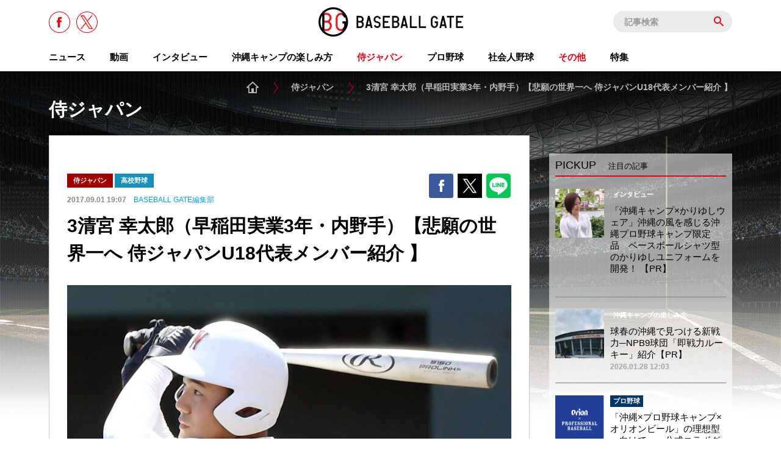

--- FILE ---
content_type: text/html; charset=UTF-8
request_url: https://baseballgate.jp/p/116818/
body_size: 15966
content:


<!doctype html>
<html dir="ltr" lang="ja">
<head>
<meta charset="UTF-8">
  <meta name="viewport" content="width=1200" />
<meta http-equiv="X-UA-Compatible" content="IE=edge,chrome=1">
<meta name="format-detection" content="telephone=no">
<link rel="shortcut icon" href="https://baseballgate.jp/favicon.ico?v=201708311830">
<link rel="apple-touch-icon" sizes="192x192" href="https://baseballgate.jp/admin/wp-content/themes/baseballgate/assets/common/images/apple-touch-icon.png?v=201708311830">
<link rel="icon" type="image/png" href="https://baseballgate.jp/admin/wp-content/themes/baseballgate/assets/common/images/apple-touch-icon.png?v=201708311830" sizes="192x192">

<!-- meta -->


<title>3清宮 幸太郎（早稲田実業3年・内野手）【悲願の世界一へ 侍ジャパンU18代表メンバー紹介 】 | 侍ジャパン | BASEBALL GATE</title>
<meta name="description" content="3清宮 幸太郎（早稲田実業3年・内野手） きよみや・こうたろう　184センチ101キロ　右投左打  世代No.1スラッガー、再び世界を驚かせる戦いへ  高校入学時から野球ファンのみならず、国民的注目を…">

<meta property="og:title" content="3清宮 幸太郎（早稲田実業3年・内野手）【悲願の世界一へ 侍ジャパンU18代表メンバー紹介 】 | 侍ジャパン | 野球のすべてが楽しめる野球情報サイト「BASEBALL GATE」新登場！">
<meta property="og:description" content="野球愛を、未来へ。メジャー•マイナー問わずあらゆる情報を、愛と情熱にあふれた視点で配信。野球が大好きな人も、ちょっと興味ありの人も、ぜひ来てください。日本の野球愛を未来へつないでいくために。">
<meta property="og:image" content="https://baseballgate.jp/admin/wp-content/uploads/2017/09/02001024/2017060400234-1022x675.jpg">
<meta property="og:type" content="article">
<meta property="og:url" content="https://baseballgate.jp/p/116818/">
<meta property="og:site_name" content="BASEBALL GATE">

<!-- Facebook専用 -->
<meta property="fb:app_id" content="1067294416652669">

<!-- Twitter専用 -->
<meta name="twitter:card" content="summary_large_image">
<meta name="twitter:site" content="@baseballgate">

<!-- その他 -->
<meta name="thumbnail" content="https://baseballgate.jp/admin/wp-content/uploads/2017/09/02001024/2017060400234-1022x675.jpg">
<meta name="apple-mobile-web-app-title" content="BASEBALL GATE">
<link rel="image_src" href="https://baseballgate.jp/admin/wp-content/uploads/2017/09/02001024/2017060400234-240x240.jpg">
<link rel="canonical" href="https://baseballgate.jp/p/116818/" />

  <link rel="stylesheet" href="https://baseballgate.jp/admin/wp-content/themes/baseballgate/assets/pc/css/style.css?v=201708311830" media="screen,print">
  <link rel="stylesheet" href="https://baseballgate.jp/admin/wp-content/themes/baseballgate/assets/pc/css/develop.css?v=201708311830" media="screen,print">

  <script src="https://baseballgate.jp/admin/wp-content/themes/baseballgate/assets/common/js/libs/jquery/jquery.min.js"></script>
  <script src="https://baseballgate.jp/admin/wp-content/themes/baseballgate/assets/common/js/libs/vendor.js"></script>


  <script src="https://baseballgate.jp/admin/wp-content/themes/baseballgate/assets/pc/js/common.js?v=201708311830"></script>
  <script src="https://baseballgate.jp/admin/wp-content/themes/baseballgate/assets/pc/js/develop.js?v=201708311830"></script>


<meta name='robots' content='max-image-preview:large' />
<link rel='stylesheet' id='wp-block-library-css' href='https://baseballgate.jp/admin/wp-includes/css/dist/block-library/style.min.css?ver=6.6.4' type='text/css' media='all' />
<style id='classic-theme-styles-inline-css' type='text/css'>
/*! This file is auto-generated */
.wp-block-button__link{color:#fff;background-color:#32373c;border-radius:9999px;box-shadow:none;text-decoration:none;padding:calc(.667em + 2px) calc(1.333em + 2px);font-size:1.125em}.wp-block-file__button{background:#32373c;color:#fff;text-decoration:none}
</style>
<style id='global-styles-inline-css' type='text/css'>
:root{--wp--preset--aspect-ratio--square: 1;--wp--preset--aspect-ratio--4-3: 4/3;--wp--preset--aspect-ratio--3-4: 3/4;--wp--preset--aspect-ratio--3-2: 3/2;--wp--preset--aspect-ratio--2-3: 2/3;--wp--preset--aspect-ratio--16-9: 16/9;--wp--preset--aspect-ratio--9-16: 9/16;--wp--preset--color--black: #000000;--wp--preset--color--cyan-bluish-gray: #abb8c3;--wp--preset--color--white: #ffffff;--wp--preset--color--pale-pink: #f78da7;--wp--preset--color--vivid-red: #cf2e2e;--wp--preset--color--luminous-vivid-orange: #ff6900;--wp--preset--color--luminous-vivid-amber: #fcb900;--wp--preset--color--light-green-cyan: #7bdcb5;--wp--preset--color--vivid-green-cyan: #00d084;--wp--preset--color--pale-cyan-blue: #8ed1fc;--wp--preset--color--vivid-cyan-blue: #0693e3;--wp--preset--color--vivid-purple: #9b51e0;--wp--preset--gradient--vivid-cyan-blue-to-vivid-purple: linear-gradient(135deg,rgba(6,147,227,1) 0%,rgb(155,81,224) 100%);--wp--preset--gradient--light-green-cyan-to-vivid-green-cyan: linear-gradient(135deg,rgb(122,220,180) 0%,rgb(0,208,130) 100%);--wp--preset--gradient--luminous-vivid-amber-to-luminous-vivid-orange: linear-gradient(135deg,rgba(252,185,0,1) 0%,rgba(255,105,0,1) 100%);--wp--preset--gradient--luminous-vivid-orange-to-vivid-red: linear-gradient(135deg,rgba(255,105,0,1) 0%,rgb(207,46,46) 100%);--wp--preset--gradient--very-light-gray-to-cyan-bluish-gray: linear-gradient(135deg,rgb(238,238,238) 0%,rgb(169,184,195) 100%);--wp--preset--gradient--cool-to-warm-spectrum: linear-gradient(135deg,rgb(74,234,220) 0%,rgb(151,120,209) 20%,rgb(207,42,186) 40%,rgb(238,44,130) 60%,rgb(251,105,98) 80%,rgb(254,248,76) 100%);--wp--preset--gradient--blush-light-purple: linear-gradient(135deg,rgb(255,206,236) 0%,rgb(152,150,240) 100%);--wp--preset--gradient--blush-bordeaux: linear-gradient(135deg,rgb(254,205,165) 0%,rgb(254,45,45) 50%,rgb(107,0,62) 100%);--wp--preset--gradient--luminous-dusk: linear-gradient(135deg,rgb(255,203,112) 0%,rgb(199,81,192) 50%,rgb(65,88,208) 100%);--wp--preset--gradient--pale-ocean: linear-gradient(135deg,rgb(255,245,203) 0%,rgb(182,227,212) 50%,rgb(51,167,181) 100%);--wp--preset--gradient--electric-grass: linear-gradient(135deg,rgb(202,248,128) 0%,rgb(113,206,126) 100%);--wp--preset--gradient--midnight: linear-gradient(135deg,rgb(2,3,129) 0%,rgb(40,116,252) 100%);--wp--preset--font-size--small: 13px;--wp--preset--font-size--medium: 20px;--wp--preset--font-size--large: 36px;--wp--preset--font-size--x-large: 42px;--wp--preset--spacing--20: 0.44rem;--wp--preset--spacing--30: 0.67rem;--wp--preset--spacing--40: 1rem;--wp--preset--spacing--50: 1.5rem;--wp--preset--spacing--60: 2.25rem;--wp--preset--spacing--70: 3.38rem;--wp--preset--spacing--80: 5.06rem;--wp--preset--shadow--natural: 6px 6px 9px rgba(0, 0, 0, 0.2);--wp--preset--shadow--deep: 12px 12px 50px rgba(0, 0, 0, 0.4);--wp--preset--shadow--sharp: 6px 6px 0px rgba(0, 0, 0, 0.2);--wp--preset--shadow--outlined: 6px 6px 0px -3px rgba(255, 255, 255, 1), 6px 6px rgba(0, 0, 0, 1);--wp--preset--shadow--crisp: 6px 6px 0px rgba(0, 0, 0, 1);}:where(.is-layout-flex){gap: 0.5em;}:where(.is-layout-grid){gap: 0.5em;}body .is-layout-flex{display: flex;}.is-layout-flex{flex-wrap: wrap;align-items: center;}.is-layout-flex > :is(*, div){margin: 0;}body .is-layout-grid{display: grid;}.is-layout-grid > :is(*, div){margin: 0;}:where(.wp-block-columns.is-layout-flex){gap: 2em;}:where(.wp-block-columns.is-layout-grid){gap: 2em;}:where(.wp-block-post-template.is-layout-flex){gap: 1.25em;}:where(.wp-block-post-template.is-layout-grid){gap: 1.25em;}.has-black-color{color: var(--wp--preset--color--black) !important;}.has-cyan-bluish-gray-color{color: var(--wp--preset--color--cyan-bluish-gray) !important;}.has-white-color{color: var(--wp--preset--color--white) !important;}.has-pale-pink-color{color: var(--wp--preset--color--pale-pink) !important;}.has-vivid-red-color{color: var(--wp--preset--color--vivid-red) !important;}.has-luminous-vivid-orange-color{color: var(--wp--preset--color--luminous-vivid-orange) !important;}.has-luminous-vivid-amber-color{color: var(--wp--preset--color--luminous-vivid-amber) !important;}.has-light-green-cyan-color{color: var(--wp--preset--color--light-green-cyan) !important;}.has-vivid-green-cyan-color{color: var(--wp--preset--color--vivid-green-cyan) !important;}.has-pale-cyan-blue-color{color: var(--wp--preset--color--pale-cyan-blue) !important;}.has-vivid-cyan-blue-color{color: var(--wp--preset--color--vivid-cyan-blue) !important;}.has-vivid-purple-color{color: var(--wp--preset--color--vivid-purple) !important;}.has-black-background-color{background-color: var(--wp--preset--color--black) !important;}.has-cyan-bluish-gray-background-color{background-color: var(--wp--preset--color--cyan-bluish-gray) !important;}.has-white-background-color{background-color: var(--wp--preset--color--white) !important;}.has-pale-pink-background-color{background-color: var(--wp--preset--color--pale-pink) !important;}.has-vivid-red-background-color{background-color: var(--wp--preset--color--vivid-red) !important;}.has-luminous-vivid-orange-background-color{background-color: var(--wp--preset--color--luminous-vivid-orange) !important;}.has-luminous-vivid-amber-background-color{background-color: var(--wp--preset--color--luminous-vivid-amber) !important;}.has-light-green-cyan-background-color{background-color: var(--wp--preset--color--light-green-cyan) !important;}.has-vivid-green-cyan-background-color{background-color: var(--wp--preset--color--vivid-green-cyan) !important;}.has-pale-cyan-blue-background-color{background-color: var(--wp--preset--color--pale-cyan-blue) !important;}.has-vivid-cyan-blue-background-color{background-color: var(--wp--preset--color--vivid-cyan-blue) !important;}.has-vivid-purple-background-color{background-color: var(--wp--preset--color--vivid-purple) !important;}.has-black-border-color{border-color: var(--wp--preset--color--black) !important;}.has-cyan-bluish-gray-border-color{border-color: var(--wp--preset--color--cyan-bluish-gray) !important;}.has-white-border-color{border-color: var(--wp--preset--color--white) !important;}.has-pale-pink-border-color{border-color: var(--wp--preset--color--pale-pink) !important;}.has-vivid-red-border-color{border-color: var(--wp--preset--color--vivid-red) !important;}.has-luminous-vivid-orange-border-color{border-color: var(--wp--preset--color--luminous-vivid-orange) !important;}.has-luminous-vivid-amber-border-color{border-color: var(--wp--preset--color--luminous-vivid-amber) !important;}.has-light-green-cyan-border-color{border-color: var(--wp--preset--color--light-green-cyan) !important;}.has-vivid-green-cyan-border-color{border-color: var(--wp--preset--color--vivid-green-cyan) !important;}.has-pale-cyan-blue-border-color{border-color: var(--wp--preset--color--pale-cyan-blue) !important;}.has-vivid-cyan-blue-border-color{border-color: var(--wp--preset--color--vivid-cyan-blue) !important;}.has-vivid-purple-border-color{border-color: var(--wp--preset--color--vivid-purple) !important;}.has-vivid-cyan-blue-to-vivid-purple-gradient-background{background: var(--wp--preset--gradient--vivid-cyan-blue-to-vivid-purple) !important;}.has-light-green-cyan-to-vivid-green-cyan-gradient-background{background: var(--wp--preset--gradient--light-green-cyan-to-vivid-green-cyan) !important;}.has-luminous-vivid-amber-to-luminous-vivid-orange-gradient-background{background: var(--wp--preset--gradient--luminous-vivid-amber-to-luminous-vivid-orange) !important;}.has-luminous-vivid-orange-to-vivid-red-gradient-background{background: var(--wp--preset--gradient--luminous-vivid-orange-to-vivid-red) !important;}.has-very-light-gray-to-cyan-bluish-gray-gradient-background{background: var(--wp--preset--gradient--very-light-gray-to-cyan-bluish-gray) !important;}.has-cool-to-warm-spectrum-gradient-background{background: var(--wp--preset--gradient--cool-to-warm-spectrum) !important;}.has-blush-light-purple-gradient-background{background: var(--wp--preset--gradient--blush-light-purple) !important;}.has-blush-bordeaux-gradient-background{background: var(--wp--preset--gradient--blush-bordeaux) !important;}.has-luminous-dusk-gradient-background{background: var(--wp--preset--gradient--luminous-dusk) !important;}.has-pale-ocean-gradient-background{background: var(--wp--preset--gradient--pale-ocean) !important;}.has-electric-grass-gradient-background{background: var(--wp--preset--gradient--electric-grass) !important;}.has-midnight-gradient-background{background: var(--wp--preset--gradient--midnight) !important;}.has-small-font-size{font-size: var(--wp--preset--font-size--small) !important;}.has-medium-font-size{font-size: var(--wp--preset--font-size--medium) !important;}.has-large-font-size{font-size: var(--wp--preset--font-size--large) !important;}.has-x-large-font-size{font-size: var(--wp--preset--font-size--x-large) !important;}
:where(.wp-block-post-template.is-layout-flex){gap: 1.25em;}:where(.wp-block-post-template.is-layout-grid){gap: 1.25em;}
:where(.wp-block-columns.is-layout-flex){gap: 2em;}:where(.wp-block-columns.is-layout-grid){gap: 2em;}
:root :where(.wp-block-pullquote){font-size: 1.5em;line-height: 1.6;}
</style>
<link rel='stylesheet' id='contact-form-7-css' href='https://baseballgate.jp/admin/wp-content/plugins/contact-form-7/includes/css/styles.css?ver=5.9.8' type='text/css' media='all' />
<link rel='stylesheet' id='ppress-frontend-css' href='https://baseballgate.jp/admin/wp-content/plugins/wp-user-avatar/assets/css/frontend.min.css?ver=4.15.13' type='text/css' media='all' />
<link rel='stylesheet' id='ppress-flatpickr-css' href='https://baseballgate.jp/admin/wp-content/plugins/wp-user-avatar/assets/flatpickr/flatpickr.min.css?ver=4.15.13' type='text/css' media='all' />
<link rel='stylesheet' id='ppress-select2-css' href='https://baseballgate.jp/admin/wp-content/plugins/wp-user-avatar/assets/select2/select2.min.css?ver=6.6.4' type='text/css' media='all' />
<link rel="https://api.w.org/" href="https://baseballgate.jp/wp-json/" /><link rel="alternate" title="JSON" type="application/json" href="https://baseballgate.jp/wp-json/wp/v2/posts/116818" /><link rel='shortlink' href='https://baseballgate.jp/?p=116818' />
<link rel="alternate" title="oEmbed (JSON)" type="application/json+oembed" href="https://baseballgate.jp/wp-json/oembed/1.0/embed?url=https%3A%2F%2Fbaseballgate.jp%2Fp%2F116818%2F" />
<link rel="alternate" title="oEmbed (XML)" type="text/xml+oembed" href="https://baseballgate.jp/wp-json/oembed/1.0/embed?url=https%3A%2F%2Fbaseballgate.jp%2Fp%2F116818%2F&#038;format=xml" />
      <meta name="onesignal" content="wordpress-plugin"/>
            <script>

      window.OneSignal = window.OneSignal || [];

      OneSignal.push( function() {
        OneSignal.SERVICE_WORKER_UPDATER_PATH = "OneSignalSDKUpdaterWorker.js.php";
                      OneSignal.SERVICE_WORKER_PATH = "OneSignalSDKWorker.js.php";
                      OneSignal.SERVICE_WORKER_PARAM = { scope: "/" };
        OneSignal.setDefaultNotificationUrl("https://baseballgate.jp/admin");
        var oneSignal_options = {};
        window._oneSignalInitOptions = oneSignal_options;

        oneSignal_options['wordpress'] = true;
oneSignal_options['appId'] = 'ece0cf27-b4b5-4193-9a09-365af968feef';
oneSignal_options['allowLocalhostAsSecureOrigin'] = true;
oneSignal_options['httpPermissionRequest'] = { };
oneSignal_options['httpPermissionRequest']['enable'] = true;
oneSignal_options['welcomeNotification'] = { };
oneSignal_options['welcomeNotification']['title'] = "Baseball Gate";
oneSignal_options['welcomeNotification']['message'] = "購読ありがとうございます";
oneSignal_options['welcomeNotification']['url'] = "https://baseballgate.jp";
oneSignal_options['path'] = "https://baseballgate.jp/admin/wp-content/plugins/onesignal-free-web-push-notifications/sdk_files/";
oneSignal_options['safari_web_id'] = "web.onesignal.auto.33b67024-44c4-4b60-aec5-91af5568c874";
oneSignal_options['promptOptions'] = { };
oneSignal_options['notifyButton'] = { };
oneSignal_options['notifyButton']['enable'] = true;
oneSignal_options['notifyButton']['position'] = 'bottom-left';
oneSignal_options['notifyButton']['theme'] = 'inverse';
oneSignal_options['notifyButton']['size'] = 'medium';
oneSignal_options['notifyButton']['showCredit'] = true;
oneSignal_options['notifyButton']['text'] = {};
oneSignal_options['notifyButton']['text']['tip.state.unsubscribed'] = 'プッシュ通知を受け取る';
oneSignal_options['notifyButton']['text']['tip.state.subscribed'] = 'プッシュ通知設定中';
oneSignal_options['notifyButton']['text']['tip.state.blocked'] = 'プッシュ通知を設定する';
oneSignal_options['notifyButton']['text']['message.action.subscribed'] = '設定完了';
oneSignal_options['notifyButton']['text']['message.action.resubscribed'] = 'プッシュ通知設定中';
oneSignal_options['notifyButton']['text']['message.action.unsubscribed'] = 'プッシュ通知を設定する';
oneSignal_options['notifyButton']['text']['dialog.main.title'] = 'プッシュ通知設定';
oneSignal_options['notifyButton']['text']['dialog.main.button.subscribe'] = 'プッシュ通知を受け取る';
oneSignal_options['notifyButton']['text']['dialog.main.button.unsubscribe'] = 'プッシュ通知を解除する';
oneSignal_options['notifyButton']['text']['dialog.blocked.title'] = 'プッシュ通知設定';
oneSignal_options['notifyButton']['text']['dialog.blocked.message'] = 'プッシュ通知を受け取るには以下を設定してください';
                OneSignal.init(window._oneSignalInitOptions);
                      });

      function documentInitOneSignal() {
        var oneSignal_elements = document.getElementsByClassName("OneSignal-prompt");

        var oneSignalLinkClickHandler = function(event) { OneSignal.push(['registerForPushNotifications']); event.preventDefault(); };        for(var i = 0; i < oneSignal_elements.length; i++)
          oneSignal_elements[i].addEventListener('click', oneSignalLinkClickHandler, false);
      }

      if (document.readyState === 'complete') {
           documentInitOneSignal();
      }
      else {
           window.addEventListener("load", function(event){
               documentInitOneSignal();
          });
      }
    </script>

  <!-- Google Analytics -->
  <script>
  (function(i,s,o,g,r,a,m){i['GoogleAnalyticsObject']=r;i[r]=i[r]||function(){
  (i[r].q=i[r].q||[]).push(arguments)},i[r].l=1*new Date();a=s.createElement(o),
  m=s.getElementsByTagName(o)[0];a.async=1;a.src=g;m.parentNode.insertBefore(a,m)
  })(window,document,'script','https://www.google-analytics.com/analytics.js','ga');

  ga('create', 'UA-85286644-1', 'auto');
  ga('require', 'linkid');
  ga('require', 'displayfeatures');
  ga('send', 'pageview');
  ga('send', 'event', 'category', 'view', '侍ジャパン', 0, { 'nonInteraction' : true} );
  ga('send', 'event', 'category', 'view', '高校野球', 0, { 'nonInteraction' : true} );
  ga('send', 'event', 'category', 'view', 'U-18', 0, { 'nonInteraction' : true} );
  ga('send', 'event', 'provider', 'view', 'BASEBALL GATE編集部', 0, { 'nonInteraction' : true} );
  </script>
  <!-- Google tag (gtag.js) -->
  <script async src="https://www.googletagmanager.com/gtag/js?id=G-LD9QGDJRRT"></script>
  <script>
    window.dataLayer = window.dataLayer || [];
    function gtag(){dataLayer.push(arguments);}
    gtag('js', new Date());

    gtag('config', 'G-LD9QGDJRRT');
  </script>
  <!-- // Google Analytics End -->

    <script>
  (function() {
    if ( navigator.userAgent.toLowerCase().indexOf('appsule') > 0 || navigator.userAgent.toLowerCase().indexOf('baseballgate') > 0 ) {
      document.documentElement.className += ' is-app';
    }
  }());
  </script>
  <style>
  html.is-app .content-header { display:none; }
  html.is-app .content-body { padding-top:0; }
  </style>
  
  <script type="text/javascript" async="async" src="//widgets.outbrain.com/outbrain.js"></script>

  

  

  
  
</head>

<body class="post-template-default single single-post postid-116818 single-format-standard" >

<div id="fb-root"></div>
<script>
window.fbAsyncInit = function() {
  FB.init({
    appId      : '1067294416652669',
    xfbml      : true,
    version    : 'v2.8'
  });
};
(function(d, s, id) {
  var js, fjs = d.getElementsByTagName(s)[0];
  if (d.getElementById(id)) return;
  js = d.createElement(s); js.id = id; js.async = true;
  js.src = "//connect.facebook.net/ja_JP/sdk.js";
  fjs.parentNode.insertBefore(js, fjs);
}(document, 'script', 'facebook-jssdk'));
</script>


<!-- whole -->
<div class="whole">

  <!-- content-header -->
  <header class="content-header">

    <div class="container">
      <h1 class="logo">
        <a href="https://baseballgate.jp">
          BASEBALL GATE        </a>
      </h1>

      <aside>
        <ul class="head-sns">
          <li class="head-sns__fb"><a href="https://www.facebook.com/baseballgate/" target="_blank"><span>Facebook</span></a></li>
          <li class="head-sns__tw"><a href="https://twitter.com/baseballgate" target="_blank"><span>Twitter</span></a></li>
        </ul>
        <div class="header-search">
          <gcse:searchbox-only resultsUrl="https://baseballgate.jp/search/"></gcse:searchbox-only>

                    <script>
          $(window).on('load', function(){
            $('.gsc-input').attr('placeholder','記事検索');
          });
          </script>
          
        </div>
      </aside>
    </div>


    <!-- global-nav -->
    <nav class="global-nav">
      <ul>


                        <li><a href="/dailybg/" class="global-nav__parent "><span>ニュース</span></a></li>
        <li><a href="/videos/" class=""><span>動画</span></a></li>

        
          <li><a href="https://baseballgate.jp/interview/" class="global-nav__parent "><span>インタビュー</span></a>

            
          </li>


          <li><a href="https://baseballgate.jp/okinawa-guide/" class="global-nav__parent "><span>沖縄キャンプの楽しみ方</span></a>

            
          </li>


          <li><a href="https://baseballgate.jp/samurai/" class="global-nav__parent current"><span>侍ジャパン</span></a>

                        <div class="global-nav__child samurai">
              <ul>
                                <li><a href="https://baseballgate.jp/samurai/samurai-topteam/">トップチーム</a></li>
                                <li><a href="https://baseballgate.jp/samurai/samurai-amateur/">社会人</a></li>
                                <li><a href="https://baseballgate.jp/samurai/u23/">U-23/U-21</a></li>
                                <li><a href="https://baseballgate.jp/samurai/samurai-univ/">大学</a></li>
                                <li><a href="https://baseballgate.jp/samurai/u18/">U-18</a></li>
                                <li><a href="https://baseballgate.jp/samurai/u15/">U-15</a></li>
                                <li><a href="https://baseballgate.jp/samurai/u12/">U-12</a></li>
                              </ul>
            </div>
            
          </li>


          <li><a href="https://baseballgate.jp/professional/" class="global-nav__parent "><span>プロ野球</span></a>

                        <div class="global-nav__child professional">
              <ul>
                                <li><a href="https://baseballgate.jp/professional/%e4%bb%8a%e6%97%a5%e3%81%aemvp/">今日のMVP</a></li>
                                <li><a href="https://baseballgate.jp/professional/fighters/">北海道日本ハム</a></li>
                                <li><a href="https://baseballgate.jp/professional/eagles/">東北楽天</a></li>
                                <li><a href="https://baseballgate.jp/professional/lions/">埼玉西武</a></li>
                                <li><a href="https://baseballgate.jp/professional/marines/">千葉ロッテ</a></li>
                                <li><a href="https://baseballgate.jp/professional/buffaloes/">オリックス</a></li>
                                <li><a href="https://baseballgate.jp/professional/hawks/">福岡ソフトバンク</a></li>
                                <li><a href="https://baseballgate.jp/professional/giants/">読売巨人</a></li>
                                <li><a href="https://baseballgate.jp/professional/swallows/">東京ヤクルト</a></li>
                                <li><a href="https://baseballgate.jp/professional/baystars/">横浜DeNA</a></li>
                                <li><a href="https://baseballgate.jp/professional/dragons/">中日</a></li>
                                <li><a href="https://baseballgate.jp/professional/tigers/">阪神</a></li>
                                <li><a href="https://baseballgate.jp/professional/carp/">広島東洋</a></li>
                              </ul>
            </div>
            
          </li>


　　　　　<li>
          <a href="/amateur/" class="global-nav__parent ">
            <span>社会人野球</span>
          </a>
        </li>

          <li><a href="javascript:;" class="global-nav__parent current"><span>その他</span></a>
            <div class="global-nav__child other">
              <ul>
                <li><a href="https://baseballgate.jp/university/">大学野球</a></li><li><a href="https://baseballgate.jp/highschool/">高校野球</a></li><li><a href="https://baseballgate.jp/amateur/">社会人野球</a></li><li><a href="https://baseballgate.jp/junior/">小中学野球</a></li><li><a href="https://baseballgate.jp/mlb/">MLB</a></li><li><a href="https://baseballgate.jp/independent/">独立リーグ</a></li>              </ul>
            </div>
          </li>


        <li>
          <a href="/features/" class="global-nav__parent ">
            <span>特集</span>
          </a>
        </li>

        <!--li><a href="/special/nissan-baseball-lab" class=""><span>NISSAN BASEBALL LAB</span></a></li-->

        
      </ul>
    </nav>
    <!-- /global-nav -->


    

  </header>
  <!-- /content-header -->


  <!-- content-body -->
  <div class="content-body" >
    <div class="container">

    <!-- schedule -->
        <!-- //schedule -->

    <!-- u18 schedule -->
        <!-- //u18 schedule -->

    <!-- banner_top -->
        <!-- //banner_top -->



<!-- PCここから -->
      <!-- main-heading -->
      <div class="main-heading">

        <ul class="breadcrumb">
          <li itemprop="itemListElement" itemscope itemtype="http://schema.org/ListItem"><a itemprop="item" href="https://baseballgate.jp"><span itemprop="name">HOME</span></a><meta itemprop="position" content="1"></li>
          <li itemprop="itemListElement" itemscope itemtype="http://schema.org/ListItem"><a itemprop="item" href="https://baseballgate.jp/samurai/"><span itemprop="name">侍ジャパン</span></a><meta itemprop="position" content="2"></li>          <li itemprop="itemListElement" itemscope itemtype="http://schema.org/ListItem"><span itemprop="name">3清宮 幸太郎（早稲田実業3年・内野手）【悲願の世界一へ 侍ジャパンU18代表メンバー紹介 】</span><meta itemprop="position" content="4"></li>
        </ul>

        <h1 class="main-title"><a href="https://baseballgate.jp/samurai">侍ジャパン</a></h1>

      </div>
      <!-- /main-heading -->
<!-- PCここまで -->




      <!-- main-column -->
      <div class="main-column">
      <!-- main-sec -->
      <div class="main-sec">
        <!-- post-detail__wrap -->
        <article class="post-detail__wrap post-detail">

<div class="bnr-sec post-detail-bnr-top"><!--==================================================
This block contains section definition, including section custom parameters and ad slots.
メインタグ: BG / ★BG_ドラフト_超速報用 / ★BG_ドラフト2019超速報用
===================================================-->
<!-- ここから -->
<script type='text/javascript'>
    try{
        TagProvider.requestAds({sectionId: 8767, dmp: false, sync: false});
    }catch(err){}
</script>
<!-- ここまで -->
<!--==================================================
以下の記述を<body>内の広告枠表示位置に設置してください。
広告枠タグ: PCスーパーバナー枠728×90 /  / 728x90
===================================================-->
<!-- ここから -->
<div id="6643_8767">
 <script type="text/javascript">
     try{
         TagProvider.displayAd('6643_8767');
     }catch(err){}
 </script>
</div>
<!-- ここまで --></div>
          <!-- post-detail__header -->
          <header class="post-detail__header">
            <ul class="post-category-wrapper">
              <li class="post-category-samurai"><span>侍ジャパン</span></li><li class="post-category-highschool"><span>高校野球</span></li>            </ul>

            <p class="post-date">2017.09.01 19:07</p>
                        <p class="post-author">
                            <a href="https://baseballgate.jp" target="_blank" data-ga="provider_link">
                BASEBALL GATE編集部              </a>
                          </p>

            <h1>
            3清宮 幸太郎（早稲田実業3年・内野手）【悲願の世界一へ 侍ジャパンU18代表メンバー紹介 】            </h1>





<!-- PCここから -->
  <!-- post-sns-list -->
  <ul class="post-sns-list">
    <li class="post-sns-list_fbgood">
      <div class="fb-like" data-href="https://baseballgate.jp/p/116818/" data-layout="box_count" data-action="like" data-size="small" data-show-faces="false" data-share="false"></div>
    </li>
    <li class="post-sns-list_fb">
      <a href="http://www.facebook.com/share.php?u=https://baseballgate.jp/p/116818/&amp;t=3清宮 幸太郎（早稲田実業3年・内野手）【悲願の世界一へ 侍ジャパンU18代表メンバー紹介 】" onclick="window.open(encodeURI(decodeURI(this.href)), 'FBwindow', 'width=650, height=470, menubar=no, toolbar=no, scrollbars=yes'); return false;" rel="nofollow">facebook</a>
    </li>
    <li class="post-sns-list_tw">
      <a href="http://twitter.com/share?text=3%E6%B8%85%E5%AE%AE%20%E5%B9%B8%E5%A4%AA%E9%83%8E%EF%BC%88%E6%97%A9%E7%A8%B2%E7%94%B0%E5%AE%9F%E6%A5%AD3%E5%B9%B4%E3%83%BB%E5%86%85%E9%87%8E%E6%89%8B%EF%BC%89%E3%80%90%E6%82%B2%E9%A1%98%E3%81%AE%E4%B8%96%E7%95%8C%E4%B8%80%E3%81%B8%20%E4%BE%8D%E3%82%B8%E3%83%A3%E3%83%91%E3%83%B3U18%E4%BB%A3%E8%A1%A8%E3%83%A1%E3%83%B3%E3%83%90%E3%83%BC%E7%B4%B9%E4%BB%8B%20%E3%80%91%20%7C%20%E9%87%8E%E7%90%83%E3%81%AE%E3%81%99%E3%81%B9%E3%81%A6%E3%81%8C%E6%A5%BD%E3%81%97%E3%82%81%E3%82%8B%E9%87%8E%E7%90%83%E6%83%85%E5%A0%B1%E3%82%B5%E3%82%A4%E3%83%88%E3%80%8CBASEBALL%20GATE%E3%80%8D%E6%96%B0%E7%99%BB%E5%A0%B4%EF%BC%81&amp;url=https://baseballgate.jp/p/116818/&via=baseballgate&related=baseballgate" onclick="window.open(encodeURI(decodeURI(this.href)), 'tweetwindow', 'width=650, height=470, personalbar=0, toolbar=0, scrollbars=1, sizable=1'); return false;" rel="nofollow"><span>ツイート</span></a>
    </li>
    <li class="post-sns-list_line">
      <div class="line-it-button" style="display: none;" data-type="share-d" data-lang="ja"></div>
      <script src="//scdn.line-apps.com/n/line_it/thirdparty/loader.min.js" async="async" defer="defer"></script>
    </li>
  </ul>
  <!-- /post-sns-list -->
<!-- PCここまで -->





          </header>
          <!-- /post-detail__header -->

          <!-- post-detail__body -->
          <div class="post-detail__body js-post-detail__body">







<div id="attachment_116819" style="width: 1446px" class="wp-caption aligncenter"><img fetchpriority="high" decoding="async" aria-describedby="caption-attachment-116819" src="https://baseballgate.jp/admin/wp-content/uploads/2017/09/02001024/2017060400234.jpg" alt="" width="1436" height="948" class="size-full wp-image-116819" srcset="https://baseballgate.jp/admin/wp-content/uploads/2017/09/02001024/2017060400234.jpg 1436w, https://baseballgate.jp/admin/wp-content/uploads/2017/09/02001024/2017060400234.jpg 600w, https://baseballgate.jp/admin/wp-content/uploads/2017/09/02001024/2017060400234.jpg 768w, https://baseballgate.jp/admin/wp-content/uploads/2017/09/02001024/2017060400234.jpg 818w, https://baseballgate.jp/admin/wp-content/uploads/2017/09/02001024/2017060400234.jpg 480w, https://baseballgate.jp/admin/wp-content/uploads/2017/09/02001024/2017060400234.jpg 1022w" sizes="(max-width: 1436px) 100vw, 1436px" /><p id="caption-attachment-116819" class="wp-caption-text">愛知・享栄戦の９回、高校通算１００本塁打を放つ早実の清宮幸太郎内野手＝４日、愛知県の小牧市民球場【写真提供：共同通信社】</p></div>
<p></p>
<p>3清宮 幸太郎（早稲田実業3年・内野手）<br />
きよみや・こうたろう　184センチ101キロ　右投左打</p>
<p><strong>世代No.1スラッガー、再び世界を驚かせる戦いへ</strong></p>
<p>高校入学時から野球ファンのみならず、国民的注目を浴び続けてきた早稲田実業の大型スラッガー。高校通算本塁打109本という前人未到の大記録を打ち立てたのは。特大弾を次々と生み出す類まれなるパワーに、卓越したバットコントロールあってこそである。</p>
<p>そしてラグビーの名門・早稲田大学、サントリーや、ラグビー高校日本代表などでいずれも主将を務めた清宮 克幸氏（ラグビートップリーグ・ヤマハ発動機ジュビロ監督）を父に持つ天性のリーダーシップ力も特徴。今回、侍ジャパンU-18代表でもチームと同じく主将を務める。</p>
<p>そんな清宮だが、世界一への挑戦は3度目。これが小学生の頃にはラグビー、相撲などと野球を両立。後に東京北砂リトルリーグで硬式野球に専念し、中学1年時にはリトルリーグ世界選手権に出場。剛速球と長打力を武器にチームを優勝に導き、「和製ベーブ・ルース」と称された。</p>
<p>その後、調布リトルシニアを経て、鳴り物入りで早稲田実業に入学したあともその名に違わぬ活躍を見せ、1年夏から「3番・一塁手」として、チームの甲子園出場に大きく貢献すると、甲子園でも19打数9安打2本塁打・打点8をマークして4強入りに導く活躍。大会後には侍ジャパンU-18代表に1年生で唯一選出され、「日本の4番」を張っている。</p>
<p>最上級生となると、主将としてもチームをまとめ昨秋は都大会優勝、明治神宮大会準優勝。自身も公式戦34打数14安打5本塁打14打点と名実ともに早稲田実業をけん引した。</p>
<p>高校ラストイヤーとして注目された3年時は、センバツ1勝。日大三との壮絶な打撃戦を制し春季都大会優勝こそしたが、第1シードとして臨んだ今夏の西東京大会では打率.500、4本塁打を放ちながら、東海大菅生との決勝戦に敗れ夏の甲子園はならず。チームの勝利を何よりも優先する清宮にとって、この結果は悔いが残るものであろう。</p>
<p>常に話題の中心にいた清宮にとって、これが高校野球生活最後の大会。最後に最高の結果を仲間たちと分かち合うため、平成の怪物スラッガーは「侍ジャパンU-18代表主将」の肩書を胸に刻みながら世界一獲得への左打席に立ち続ける。</p>















          </div>
          <!-- /post-detail__body -->

          <!-- post-detail__author -->
                    <div class="post-detail__author">
            <div class="post-author-logo">
                              <a href="https://baseballgate.jp" target="_blank" data-ga="provider_link">
              
                                  <img src="https://baseballgate.jp/admin/wp-content/uploads/2017/07/17080056/baseballgate.png" alt="" />
                
                              </a>
                          </div>

            <div class="post-author-info">
              <p class="post-author-name">
                BASEBALL GATE編集部              </p>
                            <p class="post-author-url">
                <a href="https://baseballgate.jp" target="_blank" data-ga="provider_link">
                  ウェブサイト
                </a>
              </p>
                          </div>
          </div>
          <!-- /post-detail__author -->


          <!-- popin -->
          <!--
          <div class="post-detail__body post-detail__body__related">
            <dl>
              <dt><strong>関連記事</strong></dt>
              <dd>
                <ul>
                  <li>
                    <a href="#">POPINさん用サンプルリンク</a>
                  </li>
                  <li>
                    <a href="#">POPINさん用サンプルリンク</a>
                  </li>
                </ul>
              </dd>
            </dl>
          </div>
          -->
          <div class="_popIn_recommend" data-url="https://baseballgate.jp/p/116818/"></div>
          <!-- //popin -->


          <!-- post-detail__footer -->
          <footer class="post-detail__footer">





<!-- PCここから -->
            <!-- post-sns-list -->
            <ul class="post-sns-list">
              <li class="post-sns-list_fbgood">
                <div class="fb-like" data-href="https://baseballgate.jp/p/116818/" data-layout="box_count" data-action="like" data-size="small" data-show-faces="false" data-share="false"></div>
              </li>
              <li class="post-sns-list_fb">
                <a href="http://www.facebook.com/share.php?u=https://baseballgate.jp/p/116818/&amp;t=3清宮 幸太郎（早稲田実業3年・内野手）【悲願の世界一へ 侍ジャパンU18代表メンバー紹介 】" onclick="window.open(encodeURI(decodeURI(this.href)), 'FBwindow', 'width=650, height=470, menubar=no, toolbar=no, scrollbars=yes'); return false;" rel="nofollow">facebook</a>
              </li>
              <li class="post-sns-list_tw">
                <a href="http://twitter.com/share?text=3%E6%B8%85%E5%AE%AE%20%E5%B9%B8%E5%A4%AA%E9%83%8E%EF%BC%88%E6%97%A9%E7%A8%B2%E7%94%B0%E5%AE%9F%E6%A5%AD3%E5%B9%B4%E3%83%BB%E5%86%85%E9%87%8E%E6%89%8B%EF%BC%89%E3%80%90%E6%82%B2%E9%A1%98%E3%81%AE%E4%B8%96%E7%95%8C%E4%B8%80%E3%81%B8%20%E4%BE%8D%E3%82%B8%E3%83%A3%E3%83%91%E3%83%B3U18%E4%BB%A3%E8%A1%A8%E3%83%A1%E3%83%B3%E3%83%90%E3%83%BC%E7%B4%B9%E4%BB%8B%20%E3%80%91%20%7C%20%E9%87%8E%E7%90%83%E3%81%AE%E3%81%99%E3%81%B9%E3%81%A6%E3%81%8C%E6%A5%BD%E3%81%97%E3%82%81%E3%82%8B%E9%87%8E%E7%90%83%E6%83%85%E5%A0%B1%E3%82%B5%E3%82%A4%E3%83%88%E3%80%8CBASEBALL%20GATE%E3%80%8D%E6%96%B0%E7%99%BB%E5%A0%B4%EF%BC%81&amp;url=https://baseballgate.jp/p/116818/&via=baseballgate&related=baseballgate" onclick="window.open(encodeURI(decodeURI(this.href)), 'tweetwindow', 'width=650, height=470, personalbar=0, toolbar=0, scrollbars=1, sizable=1'); return false;" rel="nofollow"><span>ツイート</span></a>
              </li>
              <li class="post-sns-list_line">
                <div class="line-it-button" style="display: none;" data-type="share-d" data-lang="ja"></div>
                <script src="//scdn.line-apps.com/n/line_it/thirdparty/loader.min.js" async="async" defer="defer"></script>
              </li>
            </ul>
            <!-- /post-sns-list -->

            <!-- /detail__footer-sns -->
            <div class="detail__footer-sns">
                <figure class="detail__footer-sns-img">
                  <span style="display:block; width:130px; height:130px; background:url(https://baseballgate.jp/admin/wp-content/uploads/2017/09/02001024/2017060400234-240x240.jpg) 50% 50%/cover no-repeat;">
                    <img src="https://baseballgate.jp/admin/wp-content/uploads/2017/09/02001024/2017060400234-240x240.jpg" alt="" style="visibility: hidden;">
                  </span>
                </figure>

                <div class="detail__footer-sns-fb">
                  <p>この記事がいいねと思ったら<br>Facebookをいいね！</p>
                  <div class="fb-like" data-href="https://www.facebook.com/baseballgate/" data-width="88" data-layout="button" data-action="like" data-size="large" data-show-faces="true" data-share="false"></div>
                </div>

                <div class="detail__footer-sns-tw">
                  <p>この記事がいいねと思ったら<br>Xでフォロー</p>
                  <div class="twitter"><a href="https://twitter.com/baseballgate" class="twitter-follow-button" data-show-count="false" data-size="large" data-show-screen-name="false">Follow @baseballgate</a> <script>!function(d,s,id){var js,fjs=d.getElementsByTagName(s)[0],p=/^http:/.test(d.location)?'http':'https';if(!d.getElementById(id)){js=d.createElement(s);js.id=id;js.src=p+'://platform.twitter.com/widgets.js';fjs.parentNode.insertBefore(js,fjs);}}(document, 'script', 'twitter-wjs');</script></div>
                </div>

              </div>
              <!-- /detail__footer-sns -->

              <!-- post-tags -->
              <div class="post-tags">
                <h2 class="post-tags-heading">TAGS</h2>
                <ul class="post-tags-list">

<li><a href="https://baseballgate.jp/p/tag/u18%e9%81%b8%e6%89%8b%e7%b4%b9%e4%bb%8b">U18選手紹介</a></li><li><a href="https://baseballgate.jp/p/tag/%e6%b8%85%e5%ae%ae">清宮</a></li>
                </ul>
              </div>
              <!-- /post-tags -->








            <div class="fb-comments-wrap">
              <div class="fb-comments" data-href="https://baseballgate.jp/p/116818/" data-width="100%" data-numposts="5"></div>
            </div>


          </footer>
          <!-- /post-detail__footer -->





          <!-- post-detail__aside -->
          <aside class="post-detail__aside">




<div class="bnr-sec"><!-- Javascript tag  -->
<!-- begin ZEDO for channel:  top_pc_728x90 , publisher: default , Ad Dimension: Super Banner - 728 x 90 -->
<script language="JavaScript">
var zflag_nid="3641"; var zflag_cid="28"; var zflag_sid="0"; var zflag_width="728"; var zflag_height="90"; var zflag_sz="14"; 
</script>
<script language="JavaScript" src="https://s.f1.impact-ad.jp/jsc/sxp2/fo.js"></script>
<!-- end ZEDO for channel:  top_pc_728x90 , publisher: default , Ad Dimension: Super Banner - 728 x 90 --></div>

              <!-- features -->
              <section class="features" style="margin-bottom: 10px;">
                <header class="list-heading">
                  <h2>FEATURES<span>特集</span></h2>
                </header>

                <!-- item-bnr-list -->
                <ul class="item-bnr-list">
              <li><a href="https://baseballgate.jp/features/113853"><img src="https://baseballgate.jp/admin/wp-content/uploads/2017/08/24205144/banner_U18.jpg" alt="第28回 WBSC U-18ベースボールワールドカップ"></a></li>
                </ul>
                <!-- item-bnr-list -->

                <div class="btn-box"><a href="/features/"><span>特集一覧</span></a></div>
              </section>
              <!-- features -->

                        <!-- outbrain -->
            <!-- sample html : start
            <section class="related">
              <header class="list-heading">
                <h2>RECOMMEND NEWS<span>おすすめ記事</span></h2>
              </header>
              <ul class="item-wrap item-type-thumbs-s">
                <li class="item post">
                  <a href="https://dev.baseballgate.jp/p/83430/">
                    <figure class="post-img">
                      <span class="post-img__set" style="background-image: url('https://dev.baseballgate.jp/admin/wp-content/themes/baseballgate/assets/common/images/noimage/0.png');"></span>
                    </figure>
                    <div class="post__info">
                      <div class="post-detail">
                        <h2 class="post-title">
                          清宮　侍ジャパン高校代表入り！本塁打記録更新期待
                        </h2>
                        <p class="post-date">
                          2017.08.20 19:43
                        </p>
                      </div>
                    </div>
                  </a>
                </li>
                <li>…</li>
              </ul>
            </section>
            sample html : end -->
                                    <div class="OUTBRAIN" data-src="https://baseballgate.jp/p/116818/" data-widget-id="AR_1"></div>
                        <!-- //outbrain -->


          </aside>
          <!-- /post-detail__aside -->

        </article>
        <!-- /post-detail -->
      </div>
      <!-- /main-sec -->

<div class="bnr-sec column2"><div class="bnr-sec"><!-- Javascript tag  -->
<!-- begin ZEDO for channel:  SSPのみ配信枠 , publisher: default , Ad Dimension: Medium Rectangle - 300 x 250 -->
<script language="JavaScript">
var zflag_nid="3641"; var zflag_cid="40"; var zflag_sid="0"; var zflag_width="300"; var zflag_height="250"; var zflag_sz="9"; 
</script>
<script language="JavaScript" src="https://s.f1.impact-ad.jp/jsc/sxp2/fo.js"></script>
<!-- end ZEDO for channel:  SSPのみ配信枠 , publisher: default , Ad Dimension: Medium Rectangle - 300 x 250 --></div><div class="bnr-sec"><!--==================================================
This block contains section definition, including section custom parameters and ad slots.
メインタグ: BG / BGPC共通一覧 & 詳細 レクタングル300x250レクタングル-右 / BGPC共通一覧 & 詳細 レクタングル300x250レクタングル-右
===================================================-->
<!-- ここから -->
<script type='text/javascript'>
    try{
        TagProvider.requestAds({sectionId: 6320, dmp: false, sync: false});
    }catch(err){}
</script>
<!-- ここまで -->
<!--==================================================
以下の記述を<body>内の広告枠表示位置に設置してください。
広告枠タグ: BGPC共通一覧 & 詳細 レクタングル300x250レクタングル-右 /  / 300x250
===================================================-->
<!-- ここから -->
<div id="4683_6320">
 <script type="text/javascript">
     try{
         TagProvider.displayAd('4683_6320');
     }catch(err){}
 </script>
</div>
<!-- ここまで --></div></div>
      
      <!-- page-container -->
      <!-- <div id="js-page-container" class="page-container">
      </div> -->
      <!-- /page-container -->

      <div id="js-page-loading" class="page-loading">
        <div class="loader"><span></span></div>
      </div>
    </div>
    <!-- /main-column --> 





<!-- side-sec -->
<aside class="side-sec">

  <!-- widget -->
  
  
    <!-- /widget -->


  <div class="bnr-sec"><!-- Javascript tag  -->
<!-- begin ZEDO for channel:  U18特集ページ用バナー , publisher: default , Ad Dimension: Medium Rectangle - 300 x 250 -->
<script language="JavaScript">
var zflag_nid="3641"; var zflag_cid="37"; var zflag_sid="0"; var zflag_width="300"; var zflag_height="250"; var zflag_sz="9"; 
</script>
<script language="JavaScript" src="https://s.f1.impact-ad.jp/jsc/sxp2/fo.js"></script>
<!-- end ZEDO for channel:  U18特集ページ用バナー , publisher: default , Ad Dimension: Medium Rectangle - 300 x 250 --></div>

  <!-- ranking -->
    <!-- /ranking -->


  <!-- pickup -->
  <section class="pickup" style="padding:10px; background-color:rgba(255, 255, 255, 0.562);">
    <header class="side-heading">
      <h2>PICKUP<span>注目の記事</span></h2>
    </header>

    <!-- item-wrap -->
    <ul class="item-wrap item-type-side">


                      
      <li class="item post">        <a href="https://baseballgate.jp/p/1008446/">
          <figure class="post-img"><span class="post-img__set" style="background-image: url(https://baseballgate.jp/admin/wp-content/uploads/2026/01/29d3bc99193cb0b837fb8cc53f050ae5-2-120x120.jpg);"></span></figure>

          <div class="post__info">
            <ul class="post-category-wrapper">
            <li class="post-category-interview"><span>インタビュー</span></li>            </ul>

            <div class="post-detail">
              <h2 class="post-title">「沖縄キャンプ×かりゆしウェア」沖縄の風を感じる沖縄プロ野球キャンプ限定品　ベースボールシャツ型のかりゆしユニフォームを開発！ 【PR】</h2>
              <p class="post-date">2026.01.29 12:15</p>
            </div>
          </div>
        </a>

      </li>

          
      <li class="item post">        <a href="https://baseballgate.jp/p/1008441/">
          <figure class="post-img"><span class="post-img__set" style="background-image: url(https://baseballgate.jp/admin/wp-content/uploads/2026/01/29d3bc99193cb0b837fb8cc53f050ae5-1-120x120.jpg);"></span></figure>

          <div class="post__info">
            <ul class="post-category-wrapper">
            <li class="post-category-okinawa-guide"><span>沖縄キャンプの楽しみ方</span></li>            </ul>

            <div class="post-detail">
              <h2 class="post-title">球春の沖縄で見つける新戦力─NPB9球団「即戦力ルーキー」紹介【PR】</h2>
              <p class="post-date">2026.01.28 12:03</p>
            </div>
          </div>
        </a>

      </li>

          
      <li class="item post">        <a href="https://baseballgate.jp/p/1008433/">
          <figure class="post-img"><span class="post-img__set" style="background-image: url(https://baseballgate.jp/admin/wp-content/uploads/2026/01/29d3bc99193cb0b837fb8cc53f050ae5-120x120.png);"></span></figure>

          <div class="post__info">
            <ul class="post-category-wrapper">
            <li class="post-category-professional"><span>プロ野球</span></li><li class="post-category-interview"><span>インタビュー</span></li>            </ul>

            <div class="post-detail">
              <h2 class="post-title">「沖縄×プロ野球キャンプ×オリオンビール」の理想型へ向けて――公式コラボグッズ「Orion PROFESSIONAL BASEBALL」担当者に“思い”を聞く【PR】</h2>
              <p class="post-date">2026.01.19 18:09</p>
            </div>
          </div>
        </a>

      </li>

          
      <li class="item post">        <a href="https://baseballgate.jp/p/1008376/">
          <figure class="post-img"><span class="post-img__set" style="background-image: url(https://baseballgate.jp/admin/wp-content/uploads/2025/12/d551c1f23bf5fd344775df16f7debd1e-120x120.jpg);"></span></figure>

          <div class="post__info">
            <ul class="post-category-wrapper">
            <li class="post-category-professional"><span>プロ野球</span></li>            </ul>

            <div class="post-detail">
              <h2 class="post-title">「ＪＥＲＡ セ・リーグ CHALLENGE 次世代支援 プロジェクト」阪神・髙寺望夢選手、豊田寛選手が尼崎市内の小学校を訪問！特別授業を実施し児童と交流【PR】</h2>
              <p class="post-date">2025.12.26 14:35</p>
            </div>
          </div>
        </a>

      </li>

          
      <li class="item post">        <a href="https://baseballgate.jp/p/1008396/">
          <figure class="post-img"><span class="post-img__set" style="background-image: url(https://baseballgate.jp/admin/wp-content/uploads/2025/12/795316b92fc766b0181f6fef074f03fa-2-120x120.jpg);"></span></figure>

          <div class="post__info">
            <ul class="post-category-wrapper">
            <li class="post-category-professional"><span>プロ野球</span></li><li class="post-category-interview"><span>インタビュー</span></li>            </ul>

            <div class="post-detail">
              <h2 class="post-title">野球ファンの聖地『居酒屋あぶさん』に“ジョニ子”こと黒木芽依が帰省!?「あぶじい」と呼ぶ名物店主と“思い出話”で盛り上がり、“沖縄の魅力”を熱弁する！【PR】</h2>
              <p class="post-date">2025.12.24 12:00</p>
            </div>
          </div>
        </a>

      </li>

              
    </ul>
    <!-- /item-wrap -->
  </section>
  <!-- /pickup -->



  <div class="bnr-sec"><!-- Javascript tag  -->
<!-- begin ZEDO for channel:  U18特集ページ用バナー , publisher: default , Ad Dimension: Medium Rectangle - 300 x 250 -->
<script language="JavaScript">
var zflag_nid="3641"; var zflag_cid="37"; var zflag_sid="0"; var zflag_width="300"; var zflag_height="250"; var zflag_sz="9"; 
</script>
<script language="JavaScript" src="https://s.f1.impact-ad.jp/jsc/sxp2/fo.js"></script>
<!-- end ZEDO for channel:  U18特集ページ用バナー , publisher: default , Ad Dimension: Medium Rectangle - 300 x 250 --></div><div class="bnr-sec"><!--==================================================
This block contains section definition, including section custom parameters and ad slots.
メインタグ: BG / BGPC共通サイドバー レクタングル300x250下部2 / BGPC共通サイドバー レクタングル300x250下部2
===================================================-->
<!-- ここから -->
<script type='text/javascript'>
    try{
        TagProvider.requestAds({sectionId: 6325, dmp: false, sync: false});
    }catch(err){}
</script>
<!-- ここまで -->
<!--==================================================
以下の記述を<body>内の広告枠表示位置に設置してください。
広告枠タグ: BGPC共通サイドバー レクタングル300x250下部2 /  / 300x250
===================================================-->
<!-- ここから -->
<div id="4688_6325">
 <script type="text/javascript">
     try{
         TagProvider.displayAd('4688_6325');
     }catch(err){}
 </script>
</div>
<!-- ここまで -->
</div>

</aside>
<!-- /side-sec -->
    </div>
  </div>
  <!-- /content-body -->

  <!-- content-footer -->
  <footer class="content-footer">
    <!-- footer-upper -->
    <div class="footer-upper">
          <div class="container">
            <div class="logo">野球愛を、未来へ。 BASEBALL GATE</div>

        <div class="foot-sns">
          <p>
            日本は145年以上も前から野球に熱狂し続けてきた。これほど国民的に愛されてきたスポーツが、ほかにあるだろうか。そんな日本野球の魅力を満載したWebメディア“BASEBALL GATE”が、ついに誕生。メジャー•マイナー問わずあらゆる情報を、愛と情熱にあふれた視点で配信。野球が大好きな人も、ちょっと興味ありの人も、ぜひ来てください。日本の野球愛を未来へつないでいくために。
          </p>
          <div class="sns-buttons">
            <div class="fb-like" data-href="https://baseballgate.jp" data-width="88" data-layout="button" data-action="like" data-size="large" data-show-faces="true" data-share="false"></div>
            <div class="twitter"><a href="https://twitter.com/baseballgate" class="twitter-follow-button" data-show-count="false" data-size="large" data-show-screen-name="false">Follow @baseballgate</a></div>
          </div>
        </div>

<!-- PCここから -->
  <div class="fb-page" data-href="https://www.facebook.com/baseballgate/" data-tabs="none" data-width="348" data-small-header="true" data-adapt-container-width="true" data-hide-cover="true" data-show-facepile="true"><blockquote cite="https://www.facebook.com/baseballgate/" class="fb-xfbml-parse-ignore"><a href="https://www.facebook.com/baseballgate/">Baseball Gate</a></blockquote></div>
<!-- PCここまで -->

          </div>
        </div>
    <!-- /footer-upper -->

    
    <!-- footer-lower -->
    <div class="footer-lower">
          <div class="container">
            <ul class="foot-nav">
          <li><a href="https://www.hakuhodody-sportsmarketing.co.jp/" target="_blank">会社概要</a></li>
          <li><a href="/about/terms/">利用条件</a></li>
          <li><a href="https://www.hakuhodody-sportsmarketing.co.jp/policy/" target="_blank">プライバシーポリシー</a></li>
          <li><a href="/contact/">お問い合わせ</a></li>
        </ul>

        <p class="copyright">Copyright &copy; BASEBALL GATE All rights reserved.</p>
          </div>
        </div>
    <!-- /footer-lower -->

        <div class="pagetop"><a href="#"><span>pagetopへ</span></a></div>
      </footer>
  <!-- /content-footer -->










</div>
<!-- /whole -->

<script type="text/javascript" src="https://baseballgate.jp/admin/wp-includes/js/dist/hooks.min.js?ver=2810c76e705dd1a53b18" id="wp-hooks-js"></script>
<script type="text/javascript" src="https://baseballgate.jp/admin/wp-includes/js/dist/i18n.min.js?ver=5e580eb46a90c2b997e6" id="wp-i18n-js"></script>
<script type="text/javascript" id="wp-i18n-js-after">
/* <![CDATA[ */
wp.i18n.setLocaleData( { 'text direction\u0004ltr': [ 'ltr' ] } );
/* ]]> */
</script>
<script type="text/javascript" src="https://baseballgate.jp/admin/wp-content/plugins/contact-form-7/includes/swv/js/index.js?ver=5.9.8" id="swv-js"></script>
<script type="text/javascript" id="contact-form-7-js-extra">
/* <![CDATA[ */
var wpcf7 = {"api":{"root":"https:\/\/baseballgate.jp\/wp-json\/","namespace":"contact-form-7\/v1"},"cached":"1"};
/* ]]> */
</script>
<script type="text/javascript" id="contact-form-7-js-translations">
/* <![CDATA[ */
( function( domain, translations ) {
	var localeData = translations.locale_data[ domain ] || translations.locale_data.messages;
	localeData[""].domain = domain;
	wp.i18n.setLocaleData( localeData, domain );
} )( "contact-form-7", {"translation-revision-date":"2024-07-17 08:16:16+0000","generator":"GlotPress\/4.0.1","domain":"messages","locale_data":{"messages":{"":{"domain":"messages","plural-forms":"nplurals=1; plural=0;","lang":"ja_JP"},"This contact form is placed in the wrong place.":["\u3053\u306e\u30b3\u30f3\u30bf\u30af\u30c8\u30d5\u30a9\u30fc\u30e0\u306f\u9593\u9055\u3063\u305f\u4f4d\u7f6e\u306b\u7f6e\u304b\u308c\u3066\u3044\u307e\u3059\u3002"],"Error:":["\u30a8\u30e9\u30fc:"]}},"comment":{"reference":"includes\/js\/index.js"}} );
/* ]]> */
</script>
<script type="text/javascript" src="https://baseballgate.jp/admin/wp-content/plugins/contact-form-7/includes/js/index.js?ver=5.9.8" id="contact-form-7-js"></script>
<script type="text/javascript" src="https://cdn.onesignal.com/sdks/OneSignalSDK.js?ver=1.0.0" id="remote_sdk-js" async="async" data-wp-strategy="async"></script>


<script src="https://baseballgate.jp/admin/wp-content/themes/baseballgate/assets/common/js/bundle/draft2016-ga.bundle.js"></script>
<script src="https://baseballgate.jp/admin/wp-content/themes/baseballgate/assets/bundle/infinite.bundle.js"></script>



<script>

  // Googleカスタム検索
  (function() {
    var cx = '003014409493209819876:zzsbopua1bm';
    var gcse = document.createElement('script');
    gcse.type = 'text/javascript';
    gcse.async = true;
    gcse.src = 'https://cse.google.com/cse.js?cx=' + cx;
    var s = document.getElementsByTagName('script')[0];
    s.parentNode.insertBefore(gcse, s);
  })();
</script>
<script>!function(d,s,id){var js,fjs=d.getElementsByTagName(s)[0],p=/^http:/.test(d.location)?'http':'https';if(!d.getElementById(id)){js=d.createElement(s);js.id=id;js.async=true;js.src=p+'://platform.twitter.com/widgets.js';fjs.parentNode.insertBefore(js,fjs);}}(document, 'script', 'twitter-wjs');</script>


<!-- #analytics -->
<script type="text/javascript">(function(d,u){var b=d.getElementsByTagName("script")[0],j=d.createElement("script");j.async=true;j.src=u;b.parentNode.insertBefore(j,b);})(document,"//img.ak.impact-ad.jp/ut/0c96e33e6b2fac18_2810.js");</script><noscript><iframe src="//nspt.unitag.jp/0c96e33e6b2fac18_2810.php" width="0" height="0" frameborder="0"></iframe></noscript>
<!-- Facebook Pixel Code -->
<script>
!function(f,b,e,v,n,t,s){if(f.fbq)return;n=f.fbq=function(){n.callMethod?
n.callMethod.apply(n,arguments):n.queue.push(arguments)};if(!f._fbq)f._fbq=n;
n.push=n;n.loaded=!0;n.version='2.0';n.queue=[];t=b.createElement(e);t.async=!0;
t.src=v;s=b.getElementsByTagName(e)[0];s.parentNode.insertBefore(t,s)}(window,
document,'script','https://connect.facebook.net/en_US/fbevents.js');
fbq('init', '1817692558478400');
fbq('track', 'PageView');
</script>
<noscript><img height="1" width="1" style="display:none"
src="https://www.facebook.com/tr?id=1817692558478400&ev=PageView&noscript=1"
/></noscript>
<!-- DO NOT MODIFY -->
<!-- End Facebook Pixel Code -->
<!-- //#analytics -->

<!-- popin -->
<script type="text/javascript">
(function() {
var pa = document.createElement('script'); pa.type = 'text/javascript'; pa.charset = "utf-8"; pa.async = true;
pa.src = window.location.protocol + "//api.popin.cc/searchbox/baseballgate.js";
var s = document.getElementsByTagName('script')[0]; s.parentNode.insertBefore(pa, s);
})();
</script>
<!-- //popin -->


<!-- outbrain - retargeting -->
<script data-obct type="text/javascript">
/** DO NOT MODIFY THIS CODE**/
!function(_window, _document) {
  var OB_ADV_ID='009dbcb899bec5e79332a4932c790f2d46';
  if (_window.obApi) {var toArray = function(object) {return Object.prototype.toString.call(object) === '[object Array]' ? object : [object];};_window.obApi.marketerId = toArray(_window.obApi.marketerId).concat(toArray(OB_ADV_ID));return;}
  var api = _window.obApi = function() {api.dispatch ? api.dispatch.apply(api, arguments) : api.queue.push(arguments);};api.version = '1.1';api.loaded = true;api.marketerId = OB_ADV_ID;api.queue = [];var tag = _document.createElement('script');tag.async = true;tag.src = '//amplify.outbrain.com/cp/obtp.js';tag.type = 'text/javascript';var script = _document.getElementsByTagName('script')[0];script.parentNode.insertBefore(tag, script);}(window, document);
obApi('track', 'PAGE_VIEW');


$(document).ready(function(){
  if ( $('.js-outbrain_tracking').length ) {
    $('.js-outbrain_tracking').on('click', function() {
      var that   = this;
      var url    = $(that).attr('href');
      var target = $(that).attr('data-tracking');
      if ( url ) {

        // app - baseballgate
        if ( target === 'bg' ) {
          obApi('track', 'AppClick');
        }

        // app - play
        if ( target === 'play' ) {
          obApi('track', 'PLAYatBG');
        }

        setTimeout(function() {
          if ( $(that).attr('target') === '_blank' ) {
            window.open(url, '_blank');
          } else {
            document.location = url;
          }
        }, 100);
        return false;
      }
    });
  }
});

</script>
<!-- //outbrain - retargeting -->








</body>
</html>
<!--
Performance optimized by W3 Total Cache. Learn more: https://www.boldgrid.com/w3-total-cache/


Served from: baseballgate.jp @ 2026-02-02 01:53:03 by W3 Total Cache
-->

--- FILE ---
content_type: text/css
request_url: https://baseballgate.jp/admin/wp-content/themes/baseballgate/assets/pc/css/style.css?v=201708311830
body_size: 14212
content:
@charset "UTF-8";
/*! normalize.css v3.0.3 | MIT License | github.com/necolas/normalize.css */@import url("https://fonts.googleapis.com/css?family=Cormorant+Infant:300,300i,400,400i,500,500i,600,600i,700,700i");html{font-family:sans-serif;-ms-text-size-adjust:100%;-webkit-text-size-adjust:100%}body{margin:0}article,aside,details,figcaption,figure,footer,header,hgroup,main,menu,nav,section,summary{display:block}audio,canvas,progress,video{display:inline-block;vertical-align:baseline}audio:not([controls]){display:none;height:0}[hidden],template{display:none}a{background-color:transparent}a:active,a:hover{outline:0}abbr[title]{border-bottom:1px dotted}b,strong{font-weight:700}dfn{font-style:italic}h1{font-size:2em;margin:.67em 0}mark{background:#ff0;color:#000}small{font-size:80%}sub,sup{font-size:75%;line-height:0;position:relative;vertical-align:baseline}sup{top:-.5em}sub{bottom:-.25em}img{border:0}svg:not(:root){overflow:hidden}figure{margin:1em 40px}hr{box-sizing:content-box;height:0}pre{overflow:auto}code,kbd,pre,samp{font-family:monospace,monospace;font-size:1em}button,input,optgroup,select,textarea{color:inherit;font:inherit;margin:0}button{overflow:visible}button,select{text-transform:none}button,html input[type=button],input[type=reset],input[type=submit]{-webkit-appearance:button;cursor:pointer}button[disabled],html input[disabled]{cursor:default}button::-moz-focus-inner,input::-moz-focus-inner{border:0;padding:0}input{line-height:normal}input[type=checkbox],input[type=radio]{box-sizing:border-box;padding:0}input[type=number]::-webkit-inner-spin-button,input[type=number]::-webkit-outer-spin-button{height:auto}input[type=search]{-webkit-appearance:textfield;box-sizing:content-box}input[type=search]::-webkit-search-cancel-button,input[type=search]::-webkit-search-decoration{-webkit-appearance:none}fieldset{border:1px solid silver;margin:0 2px;padding:.35em .625em .75em}legend{border:0;padding:0}textarea{overflow:auto}optgroup{font-weight:700}td,th{padding:0}blockquote,body,dd,div,dl,dt,fieldset,form,h1,h2,h3,h4,h5,h6,input,li,ol,p,pre,td,textarea,th,ul{margin:0;padding:0}address,caption,cite,code,dfn,em,i,th,var{font-style:normal;font-weight:400}fieldset,img,object{border:0;vertical-align:bottom}img{font-size:0;line-height:0;-ms-interpolation-mode:bicubic}table{border-collapse:collapse;border-spacing:0}caption,th{text-align:left}ul{list-style-type:none}h1,h2,h3,h4,h5,h6{font-size:100%;font-weight:400}q:after,q:before{content:""}abbr,acronym{border:0;font-variant:normal}input,select,textarea{font-family:inherit;font-size:inherit;font-weight:inherit}body,legend{color:#000}body{font-family:游ゴシック,YuGothic,ヒラギノ角ゴ ProN W3,Hiragino Kaku Gothic ProN,メイリオ,Meiryo,ＭＳ\ Ｐゴシック,Arial,verdana,sans-serif;background-color:#000;font-size:14px}body *{line-height:1.5}*{box-sizing:border-box;-webkit-font-smoothing:antialiased;-moz-osx-font-smoothing:grayscale;text-rendering:optimizeLegibility;-moz-font-feature-settings:"liga","kern"}body,html{min-width:1120px}body{background-color:#fff;background-position:50% 0;background-repeat:no-repeat;background-image:url(../images/contents-bg-img.jpg?v=20170331);background-size:contain}body.no-scroll{overflow:hidden}figure{margin:0}.whole{overflow:hidden}.whole .container{position:relative;width:1120px;margin:0 auto}.whole .container:after,.whole .container:before{content:"";display:table;clear:both}.content-body{padding:30px 0 45px;background-image:url(../images/contents-bg-grd-layer.png?v=20170331),url(../images/contents-bg-dot.png?v=20170331);background-position:0 0;background-repeat:no-repeat,repeat;background-size:contain,auto}.main-column{float:left;width:788px}.main-sec{padding:0 29px 30px;background-color:#fff;border:1px solid #ccc}.main-sec.column-1{padding:0}.main-sec.bg-opacity{border:0;background-color:hsla(0,0%,91%,.5)}.list-container{padding-top:30px}.side-sec{float:right;width:300px}.side-sec .bnr-sec,.side-sec .widget{margin-bottom:30px}.bnr-sec{text-align:center}.bnr-sec img{width:100%;height:auto}.bnr-sec.column2{display:-ms-flexbox;display:flex;-ms-flex-pack:distribute;justify-content:space-around;width:728px;margin-top:40px;margin-left:auto;margin-right:auto}.bnr-sec.column2 .bnr-sec{width:300px;margin-top:0;margin-bottom:0}.banner_top{margin-bottom:30px}.banner_top-wrapper a{display:block}.banner_top-wrapper img{max-width:100%;height:auto;text-align:center}.banner_top-wrapper li+li{margin-top:15px}.bnr-beginning{width:728px;margin:0 auto;padding-top:30px}.bnr-beginning.toppage{padding-top:0;margin-bottom:30px}.bnr-beginning a{display:block}.wbsc-u18-bnr{background-color:#aaa}.wbsc-u18-bnr a{position:relative;display:block;font-weight:700;transition:opacity .2s ease-in-out 0s}.wbsc-u18-bnr a:active,.wbsc-u18-bnr a:hover,.wbsc-u18-bnr a:link,.wbsc-u18-bnr a:visited{color:#ccc;text-decoration:none}.wbsc-u18-bnr a:hover{opacity:.7}.wbsc-u18-bnr .wbsc-u18-bnr-text{position:absolute;top:18px;left:725px}.wbsc-u18-bnr .wbsc-u18-bnr-text .card{margin-left:15px;font-size:1.1428571429em}.bnr-facebook{margin-bottom:20px;text-align:center}.bnr-facebook a{display:block;transition:opacity .2s ease-in-out 0s}.bnr-facebook a:hover{opacity:.7}.content-header{position:relative;background-color:#fff}.content-header .container{position:static}.content-header .logo{position:absolute;top:12px;left:0;right:0;width:237px;height:48px;margin:auto}.content-header .logo a{display:block;width:237px;height:48px;background:url(../images/logo.png?v=20170331) 0 0 no-repeat;overflow:hidden;font-size:0;text-indent:100%;white-space:nowrap;outline:none}.content-header aside{height:70px}.content-header aside:after,.content-header aside:before{content:"";display:table;clear:both}.global-nav{position:relative}.global-nav ul{width:1120px;margin:0 auto}.global-nav ul:after,.global-nav ul:before{content:"";display:table;clear:both}.global-nav li{float:left;margin-right:40px}.global-nav li:last-child{margin-right:0}.global-nav li span{display:block;line-height:47px;transition:color .2s ease-in-out 0s}.global-nav a{display:block;font-size:1.0714285714em;font-weight:700}.global-nav a:active,.global-nav a:hover,.global-nav a:link,.global-nav a:visited{color:#000;text-decoration:none}.global-nav a:hover{color:#e60012;text-decoration:none}.global-nav .current span,.global-nav .is--active span{color:#e60012}.global-nav__child{position:absolute;top:47px;left:0;width:100%;height:0;overflow:hidden;background-color:#e60012;z-index:10;opacity:0;transition:opacity .2s ease-in-out 0s}.global-nav__child.is--active{height:auto;opacity:1}.global-nav__child ul{width:1120px;margin:0 auto;padding:10px 0;letter-spacing:-.4em;text-align:center}.global-nav__child li{float:none;display:inline-block;margin:10px 0;letter-spacing:normal}.global-nav__child a{display:block;line-height:1;padding:0 15px;border-right:1px solid #fff;font-size:1.0714285714em;font-weight:700;transition:color .2s ease-in-out 0s}.global-nav__child a:active,.global-nav__child a:hover,.global-nav__child a:link,.global-nav__child a:visited{color:#fff;text-decoration:none}.global-nav__child a:hover{color:#fff;text-decoration:underline}.global-nav__child li:last-child a{border-right:0}.global-nav__child.professional ul{padding-right:220px;padding-left:220px}.global-nav__child.professional ul li:nth-child(6) a{border-right:0}.attention-tags-wrap{background:url(../images/attention-tags-bg.png) 0 0 repeat}.attention-tags-wrap .container{padding:8px 0 3px}.attention-tags:after,.attention-tags:before{content:"";display:table;clear:both}.attention-tags-title{float:left;line-height:35px;margin-right:20px;color:#fff;font-weight:700}.attention-tags-list{overflow:hidden}.attention-tags-list a{display:inline-block;line-height:1;margin:0 10px 5px 0;padding:4px 20px;border:1px solid #ccc;border-radius:3px;font-weight:700;text-align:center}.attention-tags-list a:active,.attention-tags-list a:hover,.attention-tags-list a:link,.attention-tags-list a:visited{color:#fff;text-decoration:none}.head-sns{float:left;margin-top:19px}.head-sns li{float:left;margin-right:10px}.head-sns a{display:block;width:35px;height:35px;background-position:0 0;background-repeat:no-repeat}.head-sns a:hover span{opacity:1}.head-sns span{display:block;width:35px;height:35px;opacity:0;overflow:hidden;font-size:0;text-indent:100%;white-space:nowrap;outline:none;transition:opacity .2s ease-in-out 0s}.head-sns__fb a{background-image:url(../images/icn-fb.png)}.head-sns__fb span{background-image:url(../images/icn-fb_o.png)}.head-sns__tw a{background-image:url(../images/icn-tw.png)}.head-sns__tw span{background-image:url(../images/icn-tw_o.png)}.search{float:right;margin-top:18px}.search__txt{width:195px;height:35px;line-height:35px;padding:0 35px 0 18px;border:0;border-radius:17.5px;background:none!important;background-color:#677681!important;color:#e60012!important;font-weight:700}.search__txt:placeholder-shown{color:#e60012}.search__txt::-webkit-input-placeholder{color:#e60012}.search__txt:-moz-placeholder,.search__txt::-moz-placeholder{color:#e60012;opacity:1}.search__txt:-ms-input-placeholder{color:#e60012}.search__btn{position:absolute;top:0;right:0;width:35px;height:35px;padding:0;border:0;background:url(../images/icn-search.png) 5px 9px no-repeat;cursor:pointer}.post,.post a{position:relative}.post a{display:block;transition:color .2s ease-in-out 0s}.post a:active,.post a:hover,.post a:link,.post a:visited{color:#000;text-decoration:none}.post a:hover{color:#00a2e4;text-decoration:none}.post a .post-img__set{transition:opacity .2s ease-in-out 0s}.post a:hover .post-img__set{opacity:.7}.post.new:before{position:absolute;top:-7px;left:-9px;content:"NEW!";width:76px;height:30px;line-height:30px;background:url(../images/new-bg.png?v=20170331) 0 0 no-repeat;color:#fff;font-size:.9285714286em;font-weight:700;text-align:center;z-index:2}.post.movie .post-img:before{content:"";position:absolute;top:0;bottom:0;right:0;left:0;margin:auto;background:url(../images/icn-play.png?v=20170331) 0 0 no-repeat;z-index:2;transition:opacity .2s ease-in-out 0s}.post.movie:hover .post-img:before{opacity:.7}.post .post-img{position:relative}.post .post-img:after{content:"";display:block;padding-top:56.25%;z-index:1}.post .post-img__set{display:block;position:absolute;top:0;left:0;width:100%;height:100%;background:url(../images/noimage.jpg?v=20170331) 50% 50%/cover no-repeat}.post .post-img__set--horizontal{background-position:50% 32%}.post .post-img__set--vertical{background-position:50% 18%}.post-category-wrapper{line-height:1;letter-spacing:-.4em}.post-category-wrapper li{display:inline-block;line-height:1;margin:0 3px 3px 0;color:#fff;font-size:.7857142857em;font-weight:700;text-align:center;letter-spacing:normal}.post-category-wrapper li span{display:inline-block;line-height:1;padding:4px 5px}.post-category-samurai{background-color:#a20000}.post-category-professional{background-color:#003764}.post-category-amateur{background-color:#6231a5}.post-category-university{background-color:#22a59d}.post-category-highschool{background-color:#178fbb}.post-category-junior{background-color:#ae54af}.post-category-independent{background-color:#f38326}.post-category-mlb{background-color:#24b003}.post-title{line-height:1.2666666667;font-size:1.0714285714em}.post-date{line-height:1;margin-top:5px;color:#888;font-size:.8571428571em;font-weight:700}.post__info{position:relative}.item-type-thumbs-s .movie .post-img:before{width:50px;height:50px;background-size:50px auto}.item-type-thumbs-s .post-img{float:left;width:80px;margin-right:10px}.item-type-thumbs-s .post-img:after{padding-top:100%}.item-type-thumbs-s .post__info{overflow:hidden}.item-type-thumbs-s .post-detail{margin-top:4px}.item-type-thumbs-l .movie .post-img:before{width:80px;height:80px;background-size:80px auto}.item-type-thumbs-l .post-category-wrapper{margin-top:10px}.item-type-thumbs-l .post-title{margin-top:7px;font-size:1.4285714286em}.item-type-thumbs-l .post-text{margin-top:10px;color:#000;font-size:1.0714285714em}.item-type-thumbs-l .post-date{margin-top:10px;font-size:.8571428571em}.item-type-thumbs-l .item-l a:after,.item-type-thumbs-l .item-l a:before{content:"";display:table;clear:both}.item-type-thumbs-l .item-l .post-img{float:left;width:490px;margin-right:15px}.item-type-thumbs-l .item-l .post__info{overflow:hidden}.item-type-thumbs-l .item-l .post-category-wrapper{margin-top:0}.item-type-thumbs-l .item-l .post-title{margin-top:7px}.item-type-thumbs-l .item-l.movie .post-img:before{width:120px;height:120px;background-size:120px auto}.item-type-column1 .post{margin-bottom:30px}.item-type-column1 .post a:active,.item-type-column1 .post a:hover,.item-type-column1 .post a:link,.item-type-column1 .post a:visited{color:#fff;text-decoration:none}.item-type-column1 .post .post-img{background-color:#000}.item-type-column1 .post .post-img:before{top:113px;bottom:inherit}.item-type-column1 .post.movie figure:before{width:136px;height:136px;background-size:136px auto}.item-type-column1 .post__info{position:absolute;bottom:0;left:0;width:100%}.item-type-column1 .post-category-wrapper li{margin-bottom:0}.item-type-column1 .post-category-wrapper li span{padding:6px 10px}.item-type-column1 .post-detail{padding:15px;background-color:rgba(0,0,0,.7)}.item-type-column1 .post-title{line-height:1.3;color:#fff;font-size:1.4285714286em}.item-type-movie .movie .post-img:before{width:80px;height:80px;background-size:80px auto}.item-type-movie .post-category-wrapper{margin-top:10px}.item-type-movie .post-title{margin-top:7px;font-size:1.4285714286em}.item-type-movie .post-text{margin-top:10px;color:#000;font-size:1.0714285714em}.item-type-movie .post-date{margin-top:10px;font-size:.8571428571em}.item-type-side a:hover .post-title{color:#00a2e4}.item-type-side .movie .post-img:before{width:50px;height:50px;background-size:50px auto}.item-type-side .post-img{float:left;width:80px;margin-right:10px;background-color:#fff}.item-type-side .post-img:after{padding-top:100%}.item-type-side .post__info{overflow:hidden}.item-type-side .post-detail{margin-top:4px}.item-type-side .post-title{color:#000;transition:color .2s ease-in-out 0s}.item-type-side .post-date{color:#a4a5a5}.hero-sec{overflow:hidden;height:506px;margin:-7px 0 0 -9px;padding:7px 0 56px 9px}.hero-sec .post a{height:443px;overflow:hidden}.hero-sec .post a:active,.hero-sec .post a:hover,.hero-sec .post a:link,.hero-sec .post a:visited{color:#fff;text-decoration:none}.hero-sec .post.movie figure:before{width:150px;height:150px;background-size:150px auto}.hero-sec .post-img{background-color:#fff}.hero-sec .post__info{position:absolute;bottom:0;left:0;width:100%}.hero-sec .post-category-wrapper li{margin-bottom:0}.hero-sec .post-category-wrapper li span{padding:6px 10px}.hero-sec .post-detail{padding:10px;background-color:rgba(0,0,0,.7)}.hero-sec .post-title{color:#fff;font-size:1.2857142857em}.hero-sec .post-date{margin-top:10px;color:#ccc}.hero-sec .bx-wrapper{position:relative}.hero-sec .bx-viewport{overflow:visible!important}.hero-sec .bx-controls-direction a{position:absolute;top:50%;transform:translateY(-50%);display:block;width:52px;height:58px;background-position:50% 50%;background-repeat:no-repeat;overflow:hidden;font-size:0;text-indent:100%;white-space:nowrap;outline:none;z-index:10}.hero-sec .bx-controls-direction .bx-prev{left:0;background-image:url(../images/hero-slider-prev.png?v=20170331)}.hero-sec .bx-controls-direction .bx-next{right:0;background-image:url(../images/hero-slider-next.png?v=20170331)}.hero-sec .bx-pager{position:absolute;bottom:-32px;left:0;right:0;margin:auto;line-height:1;letter-spacing:-.4em;text-align:center}.hero-sec .bx-pager .bx-pager-item{display:inline-block;width:12px;height:12px;margin:0 9px}.hero-sec .bx-pager .bx-pager-link{display:block;width:12px;height:12px;border-radius:50%;background-color:#000;overflow:hidden;font-size:0;text-indent:100%;white-space:nowrap;outline:none}.hero-sec .bx-pager .bx-pager-link.active{background-color:#e60012}.main-heading{padding-bottom:20px}.main-heading .main-title{color:#fff;font-size:2.1428571429em;font-weight:700}.main-heading .main-title a:active,.main-heading .main-title a:hover,.main-heading .main-title a:link,.main-heading .main-title a:visited{color:#fff;text-decoration:none}.main-heading .description{margin-top:10px;color:#fff;font-size:1.0714285714em}.breadcrumb{margin-top:-15px;margin-bottom:3px;text-align:right}.breadcrumb li{display:inline-block;letter-spacing:-.4em;line-height:19px;margin-left:20px;padding-left:29px;background:url(../images/icn-bc-arw.png?v=20170331) 0 50% no-repeat;color:#b9b9b9;font-weight:700;vertical-align:middle}.breadcrumb a{display:block;line-height:19px}.breadcrumb a:active,.breadcrumb a:hover,.breadcrumb a:link,.breadcrumb a:visited{color:#b9b9b9;text-decoration:none}.breadcrumb span{letter-spacing:normal}.breadcrumb li:first-child{margin-left:0;padding-left:0;background:none}.breadcrumb li:first-child a{width:20px;height:19px;background:url(../images/icn-home.png?v=20170331) 0 50% no-repeat;overflow:hidden;font-size:0;text-indent:100%;white-space:nowrap;outline:none}.list-heading{margin:0 -30px;padding:11px 30px;background-color:#e60012}.list-heading h2{line-height:1;color:#fff;font-size:1.2857142857em;font-weight:700}.list-heading h2 span{line-height:1;padding-left:13px;font-size:.7222222222em}.list-heading-02 h3{padding-bottom:2px;border-bottom:1px solid #e60012;color:#e60012;font-size:1.1428571429em;font-weight:700}.side-heading{padding-bottom:8px;border-bottom:2px solid #e60012}.side-heading h2{line-height:1;color:#000;font-size:1.2857142857em}.side-heading h2 span{line-height:1;padding-left:20px;font-size:.7222222222em}.item-wrap:after,.item-wrap:before{content:"";display:table;clear:both}.item-wrap--flex{display:-ms-flexbox;display:flex;-ms-flex-wrap:wrap;flex-wrap:wrap}.item-wrap--flex:after,.item-wrap--flex:before{display:none}.item-wrap--flex_justify{-ms-flex-pack:justify;justify-content:space-between}.item-type-thumbs-s .item{width:344px;padding:20px 0;border-top:1px solid #e4e4e4}.item-type-thumbs-s .item:nth-child(odd){margin-right:19px}.item-type-thumbs-s .item:nth-child(2n){margin-left:19px}.item-type-thumbs-s .item:first-child,.item-type-thumbs-s .item:nth-child(2){border-top:0}.item-type-thumbs-s .item a:after,.item-type-thumbs-s .item a:before{content:"";display:table;clear:both}.item-type-thumbs-l{margin:0 -20px}.item-type-thumbs-l .item{float:left;width:344px;margin:0 20px 40px}.item-type-thumbs-l .item-l{width:728px}.item-bnr-list li{padding:20px 0 10px}.item-bnr-list li:last-child{padding-bottom:20px}.item-bnr-list li a{transition:opacity .2s ease-in-out 0s}.item-bnr-list li a:hover{opacity:.7}.item-type-highlight-movie li{width:344px;margin-top:30px;background-color:#000}.item-type-highlight-movie li:first-of-type,.item-type-highlight-movie li:nth-of-type(2){margin-top:20px}.item-type-highlight-movie li .movie{position:relative;padding-top:56.25%}.item-type-highlight-movie li .movie a{display:block;position:absolute;top:0;left:0;width:100%;height:100%}.item-type-highlight-movie li .movie a:after{content:"";position:absolute;top:0;bottom:0;right:0;left:0;width:80px;height:80px;margin:auto;background:url(../images/icn-play.png?v=20170523) 0 0 no-repeat;background-size:80px auto;z-index:2;transition:opacity .2s ease-in-out 0s}.item-type-highlight-movie li .movie a:hover .post-img__set,.item-type-highlight-movie li .movie a:hover:after{opacity:.7}.item-type-highlight-movie li .post-img__set,.item-type-highlight-movie li iframe{display:block;position:absolute;top:0;left:0;width:100%;height:100%}.item-type-highlight-movie li .post-img__set{background:url(../images/noimage.jpg?v=20170523) 50% 50%/cover no-repeat;transition:opacity .2s ease-in-out 0s}.item-type-highlight-movie li .highlight-movie-title a{display:block;padding:5px 0;font-size:1.1428571429em;font-weight:700;text-align:center;transition:color .2s ease-in-out 0s}.item-type-highlight-movie li .highlight-movie-title a:active,.item-type-highlight-movie li .highlight-movie-title a:hover,.item-type-highlight-movie li .highlight-movie-title a:link,.item-type-highlight-movie li .highlight-movie-title a:visited{color:#fff;text-decoration:none}.item-type-highlight-movie li .highlight-movie-title a:hover{color:#00a2e4;text-decoration:none}.item-type-side .item{padding:20px 0;border-top:1px solid #808181}.item-type-side .item:first-child{border-top:0}.item-type-side .item a{position:relative}.item-type-side .item a:after,.item-type-side .item a:before{content:"";display:table;clear:both}.item-type-side .item .rank{position:absolute;top:-8px;left:-10px;width:29px;height:20px;background-position:0 0;background-repeat:no-repeat;z-index:2;overflow:hidden;font-size:0;text-indent:100%;white-space:nowrap;outline:none}.item-type-side .item .rank1{background-image:url(../images/icn-rank1.png?v=20170331)}.item-type-side .item .rank2{background-image:url(../images/icn-rank2.png?v=20170331)}.item-type-side .item .rank3{background-image:url(../images/icn-rank3.png?v=20170331)}.item-type-side .item .rank4{background-image:url(../images/icn-rank4.png?v=20170331)}.item-type-side .item .rank5{background-image:url(../images/icn-rank5.png?v=20170331)}.btn-more a{display:block;margin:20px 0 50px;padding:15px 0;border:2px solid #000;text-align:center;transition:opacity .2s ease-in-out 0s}.btn-more a:active,.btn-more a:hover,.btn-more a:link,.btn-more a:visited{color:#000;text-decoration:none}.btn-more a span{display:inline-block;line-height:1;padding-right:22px;background:url(../images/more-icn-arw-down.png?v=20170331) 100% 50% no-repeat;font-weight:700}.btn-more a:hover{opacity:.7}.read-more a:active,.read-more a:hover,.read-more a:link,.read-more a:visited{color:#000!important}.btn-box a{display:block;padding:15px 0;border:2px solid #000;text-align:center;transition:opacity .2s ease-in-out 0s}.btn-box a:active,.btn-box a:hover,.btn-box a:link,.btn-box a:visited{color:#000;text-decoration:none}.btn-box a span{display:inline-block;line-height:1;padding-right:24px;background:url(../images/icn-arw-right.png) 100% 50% no-repeat;font-weight:700}.btn-box a:hover{opacity:.7}.pagetop{position:fixed;right:10px;bottom:-110px;z-index:10}.pagetop a{background:url(../images/pagetop_o.png) 0 0 no-repeat}.pagetop a,.pagetop a span{display:block;width:60px;height:60px}.pagetop a span{background:url(../images/pagetop.png) 0 0 no-repeat;overflow:hidden;font-size:0;text-indent:100%;white-space:nowrap;outline:none;transition:opacity .2s ease-in-out 0s}.pagetop a:hover span{opacity:0}.headline{margin-top:30px}.headline .item-wrap{margin-bottom:30px}.news-column{margin-top:50px}.news-column .item-wrap{margin-top:30px}.movie .movie-slider-wrap{overflow:hidden;margin:0 -30px;padding:30px 30px 60px}.movie .bx-wrapper{position:relative}.movie .bx-viewport{overflow:visible!important}.movie .bx-pager{position:absolute;bottom:-32px;left:0;right:0;margin:auto;line-height:1;letter-spacing:-.4em;text-align:center}.movie .bx-pager .bx-pager-item{display:inline-block;width:12px;height:12px;margin:0 9px}.movie .bx-pager .bx-pager-link{display:block;width:12px;height:12px;border-radius:50%;background-color:#000;overflow:hidden;font-size:0;text-indent:100%;white-space:nowrap;outline:none}.movie .bx-pager .bx-pager-link.active{background-color:#e60012}.movie .bx-prev{left:-30px;background:url(../images/videos-carousel-prev.png) 0 0 no-repeat}.movie .bx-next,.movie .bx-prev{position:absolute;top:77px;width:40px;height:40px;overflow:hidden;font-size:0;text-indent:100%;white-space:nowrap;outline:none}.movie .bx-next{right:-30px;background:url(../images/videos-carousel-next.png) 0 0 no-repeat}.features .btn-box{margin-top:10px}.ranking{margin-bottom:20px}.pickup{margin-bottom:30px}.post-detail__wrap{padding-top:30px}.post-sns-list:after,.post-sns-list:before{content:"";display:table;clear:both}.post-sns-list li{float:left;margin-left:7px}.post-sns-list a{transition:opacity .2s ease-in-out 0s}.post-sns-list a:hover{opacity:.7}.post-sns-list .post-sns-list_fbgood{margin-left:0}.post-sns-list .post-sns-list_fb a{display:block;width:40px;height:40px;background:url(../images/icn-fb-post.png?v=20170331) 0 0 no-repeat;overflow:hidden;font-size:0;text-indent:100%;white-space:nowrap;outline:none}.post-sns-list .post-sns-list_tw a{display:block}.post-sns-list .post-sns-list_tw span{background:url(../images/icn-tw-post.png?v=20170331) 0 0 no-repeat}.post-sns-list .post-sns-list_gp a,.post-sns-list .post-sns-list_tw span{display:block;width:40px;height:40px;overflow:hidden;font-size:0;text-indent:100%;white-space:nowrap;outline:none}.post-sns-list .post-sns-list_gp a{background:url(../images/icn-gp-post.png?v=20170331) 0 0 no-repeat}.post-detail__header{position:relative}.post-detail__header .post-category-wrapper li span{padding:6px 10px}.post-detail__header .post-category-wrapper .sub-category{padding:5px 10px;background-color:#fff}.post-detail__header .post-date{display:inline-block;margin-top:8px}.post-detail__header .post-author{display:inline-block;line-height:1;margin:8px 0 0 8px}.post-detail__header .post-author a{font-size:.8571428571em}.post-detail__header .post-author a:active,.post-detail__header .post-author a:hover,.post-detail__header .post-author a:link,.post-detail__header .post-author a:visited{color:#00a2e4;text-decoration:none}.post-detail__header h1{margin-top:10px;font-size:2.1428571429em;font-weight:700}.post-detail__header .post-sns-list{position:absolute;top:0;right:0}.post-category-samurai .sub-category{border:1px solid #a20000;color:#a20000}.post-detail__body{margin-top:30px}.post-detail__body #content_video{margin-bottom:15px}.post-detail__body blockquote+h2,.post-detail__body blockquote+h3,.post-detail__body br+h2,.post-detail__body br+h3,.post-detail__body figure+h2,.post-detail__body figure+h3,.post-detail__body img+h2,.post-detail__body img+h3,.post-detail__body ol+h2,.post-detail__body ol+h3,.post-detail__body p+h2,.post-detail__body p+h3,.post-detail__body table+h2,.post-detail__body table+h3,.post-detail__body ul+h2,.post-detail__body ul+h3{margin-top:2em}.post-detail__body blockquote+div,.post-detail__body blockquote+figure,.post-detail__body blockquote+p,.post-detail__body br+div,.post-detail__body br+figure,.post-detail__body br+p,.post-detail__body figure+div,.post-detail__body figure+figure,.post-detail__body figure+p,.post-detail__body img+div,.post-detail__body img+figure,.post-detail__body img+p,.post-detail__body ol+div,.post-detail__body ol+figure,.post-detail__body ol+p,.post-detail__body p+div,.post-detail__body p+figure,.post-detail__body p+p,.post-detail__body table+div,.post-detail__body table+figure,.post-detail__body table+p,.post-detail__body ul+div,.post-detail__body ul+figure,.post-detail__body ul+p{margin-top:1em}.post-detail__body h2+br,.post-detail__body h3+br{display:none}.post-detail__body h2{font-size:1.7857142857em;font-weight:700;margin-bottom:1em}.post-detail__body h3{font-size:1.4285714286em;font-weight:700;margin-bottom:1em}.post-detail__body p{font-size:1.2142857143em}.post-detail__body p:empty{display:none}.post-detail__body a{font-weight:700;word-break:break-all}.post-detail__body a:active,.post-detail__body a:hover,.post-detail__body a:link,.post-detail__body a:visited{color:#00a2e4;text-decoration:none}.post-detail__body a:hover{color:#00a2e4;text-decoration:underline}.post-detail__body del{text-decoration:line-through}.post-detail__body strong{font-weight:700}.post-detail__body em{font-style:italic}.post-detail__body blockquote{border:1px dotted #000;padding:16px 25px;font-style:italic}.post-detail__body li{margin-top:5px;font-size:1.2142857143em}.post-detail__body li li{font-size:inherit}.post-detail__body ul li{padding-left:25px;background:url(../images/icn-list-circle.png) 0 9px no-repeat}.post-detail__body ul li li{background:url(../images/icn-list-bar.png) 0 12px no-repeat}.post-detail__body ol{list-style:none}.post-detail__body ol li{counter-increment:ol-list}.post-detail__body ol li:before{padding-right:11px;content:counter(ol-list) "."}.post-detail__body table{width:100%;border-top:1px solid #000;border-right:1px solid #000;table-layout:fixed}.post-detail__body table caption{padding:15px 18px;border:1px solid #000;border-bottom:0;font-size:1.2142857143em}.post-detail__body table td,.post-detail__body table th{padding:10px 18px;border-bottom:1px solid #000;border-left:1px solid #000;font-size:1.0714285714em}.post-detail__body table th{background-color:#f1f1f1;font-weight:700}.post-detail__body .wp-caption{max-width:100%}.post-detail__body img{max-width:100%;height:auto;width:auto;max-height:600px}.post-detail__body .wp-caption-text,.post-detail__body figcaption{margin-top:.5em;color:#888;font-size:14px;text-align:left}.post-detail__body small{display:block;margin-top:8px;color:#888;font-size:14px}.post-detail__body hr{border:0;height:0;border-top:1px solid rgba(0,0,0,.1);border-bottom:1px solid hsla(0,0%,100%,.3);margin:2em 0}.post-detail__body iframe[src^="//player.stream.baseballgate.jp/"],.post-detail__body iframe[src^="https://player.vimeo.com/video/"],.post-detail__body iframe[src^="https://www.youtube.com/embed/"]{display:none}.post-detail__body .content_video-iframe{position:relative;width:100%;margin-bottom:1em}.post-detail__body .content_video-iframe:before{content:"";display:block;padding-top:56.25%}.post-detail__body .content_video-iframe iframe{display:block;position:absolute;top:0;left:0;width:100%;height:100%}.post-detail__body__images,.post-detail__body__related{margin-top:2em}.post-detail__body__related dt{margin-bottom:.5em}.post-detail__body__related li{font-size:1.0714285714em}.post-detail__author{margin-top:60px}.post-detail__author:after,.post-detail__author:before{content:"";display:table;clear:both}.post-detail__author .post-author-logo{float:left}.post-detail__author .post-author-logo img{max-width:200px;max-height:40px;width:auto;height:auto}.post-detail__author .post-author-info{float:right;text-align:right}.post-detail__author .post-author-name{font-weight:700}.post-detail__author .post-author-url a{margin-top:8px;font-weight:700}.post-detail__author .post-author-url a:active,.post-detail__author .post-author-url a:hover,.post-detail__author .post-author-url a:link,.post-detail__author .post-author-url a:visited{color:#00a2e4;text-decoration:none}.post-detail__author .post-author-url a:hover{color:#00a2e4;text-decoration:underline}.post-detail__footer{position:relative;margin-top:45px}.post-detail__footer .post-sns-list{position:absolute;top:150px;right:0}.post-tags{margin:0 -30px;padding:20px 30px;background-color:#f1f1f1}.post-tags-heading{display:inline-block;line-height:1;padding:10px 13px;background-color:#e60012;color:#fff;font-size:1.2857142857em;font-weight:700}.post-tags-list{margin-top:2px}.post-tags-list:after,.post-tags-list:before{content:"";display:table;clear:both}.post-tags-list li{float:left;margin:8px 8px 0 0}.post-tags-list li a{display:block;line-height:1;padding:6px 12px;border:1px solid #00a2e4;border-radius:3px;background-color:#fff;text-align:center}.post-tags-list li a:active,.post-tags-list li a:hover,.post-tags-list li a:link,.post-tags-list li a:visited{color:#00a2e4;text-decoration:none}.post-tags-list li a:before{content:"#";padding-right:3px;color:#00a2e4}.fb-comments-wrap{margin-top:20px}.detail__footer-sns{position:relative;height:130px;margin:20px -30px 0;padding-left:225px;background:url(../images/detail-footer-sns.png) 0 0 no-repeat}.detail__footer-sns:after,.detail__footer-sns:before{content:"";display:table;clear:both}.detail__footer-sns .detail__footer-sns-img{position:absolute;top:0;left:0}.detail__footer-sns .detail__footer-sns-fb{float:left;width:200px;margin-right:125px;padding-top:25px}.detail__footer-sns .detail__footer-sns-tw{float:left;width:200px;padding-top:25px}.detail__footer-sns p{margin-bottom:5px;color:#fff;font-size:1.0714285714em;font-weight:700}.post-detail__aside,.post-detail__aside .features,.post-detail__aside .related{margin-top:50px}.video-js.content_video-dimensions{width:728px;height:410px;position:relative}.video-js .vjs-big-play-button{top:0;bottom:0;left:0;right:0;margin:auto}.post-detail-bnr-top{margin-bottom:32px}.terms{padding:100px}.terms li,.terms p{margin-top:15px;font-size:1.0714285714em}.terms h2{margin:40px 0 20px;font-size:1.4285714286em;font-weight:700}.terms li{padding-left:2.5em;text-indent:-2.5em}.terms li span{padding-right:25px}.terms li li{padding-left:30px;text-indent:0}.terms .lead{margin-top:0}.terms .execution{text-align:right}.company{padding:135px 0}.company__logo{width:479px;height:206px;margin:0 auto 110px;background:url(../images/company-logo.png?v=20170331) 0 0 no-repeat;overflow:hidden;font-size:0;text-indent:100%;white-space:nowrap;outline:none}.company__detail{margin:20px 0 0 350px}.company__detail:after,.company__detail:before{content:"";display:table;clear:both}.company__detail dt{float:left;width:130px}.company__detail dd,.company__detail dt{color:#fff;font-size:1.2142857143em;font-weight:700}.company__detail dd{overflow:hidden}.search-container{padding:50px 59px}.search-container__form{position:relative;margin-bottom:40px}.search-container__form__txt{width:100%;height:50px;line-height:50px;padding:0 80px 0 28px;border:0;border-radius:25px;background-color:#eee;font-size:1.4285714286em}.search-container__form__btn{position:absolute;top:0;right:10px;width:50px;height:50px;padding:0;border:0;background:url(../images/icn-search-l.png?v=20170331) 14px 14px no-repeat;cursor:pointer}.search-container__result .gsc-control-cse{padding:0;border:0}.search-container__result .gsc-control-cse .gsc-option-menu-container{font-size:12px}.search-container__result .gsc-control-cse .gsc-option-selector{top:0;bottom:0;right:14px;width:10px;height:7px;margin:auto;padding:0;background:url(../images/icn-arw-down-search.png?v=20170331) 0 0 no-repeat}.search-container__result .gsc-control-cse .gs-result .gs-title,.search-container__result .gsc-control-cse .gs-result .gs-title *,.search-container__result .gsc-control-cse .gs-spelling{font-size:17px;text-decoration:none}.search-container__result .gsc-tabsArea{margin:0;border:0}.search-container__result .gsc-tabHeader{width:494px;margin:0;padding:15px 0;font-size:15px;font-weight:700;text-align:center}.search-container__result .gsc-tabHeader.gsc-tabhActive{background-color:#e60012;border:2px solid #e60012;color:#000}.search-container__result .gsc-tabHeader.gsc-tabhInactive{background-color:#fff;border:2px solid #e60012;color:#000}.search-container__result .gsc-tabHeader:first-child{margin-right:12px}.search-container__result .gs-spacer{display:none}.search-container__result .gsc-refinementsArea{margin:0;padding:0;border:0}.search-container__result .gsc-above-wrapper-area{padding:20px 0}.search-container__result .gsc-result-info{margin:0;padding:0;color:#000;font-size:12px}.search-container__result .gsc-orderby-label{line-height:35px;padding:0 10px 0 0;color:#000;font-size:12px;font-weight:700}.search-container__result .gsc-selected-option-container{max-width:100%;height:35px;padding:0 35px 0 13px;border-color:#000;border-radius:0;box-shadow:inherit;color:#000;font-size:12px}.search-container__result .gsc-selected-option{display:inline-block;line-height:33px}.search-container__result .gsc-results{margin-top:0}.search-container__result .gsc-results .gsc-cursor-box{margin-bottom:0;padding:29px 0;border-top:1px solid #e4e4e4;text-align:center}.search-container__result .gsc-results .gsc-cursor-box .gsc-cursor-page{display:inline-block;width:40px;height:40px;margin:0 5px;text-decoration:none;line-height:36px;padding:0;border:2px solid #e60012}.search-container__result .gsc-results .gsc-cursor-box .gsc-cursor-current-page{color:#000;font-weight:400}.search-container__result .gsc-webResult.gsc-result{margin-bottom:0;padding:20px 0;border:0;border-top:1px solid #e4e4e4}.search-container__result .gsc-results.gsc-webResult>.gsc-webResult.gsc-result,.search-container__result .gsc-results.gsc-webResult>.gsc-webResult.gsc-result:hover{border:0}.search-container__result .cse .gsc-webResult.gsc-result:hover,.search-container__result .gsc-results .gsc-imageResult-classic:hover,.search-container__result .gsc-results .gsc-imageResult-column:hover,.search-container__result .gsc-webResult.gsc-result.gsc-promotion:hover,.search-container__result .gsc-webResult.gsc-result:hover{border-left:0;border-top:1px solid #e4e4e4}.search-container__result .gs-promotion-image-cell,.search-container__result .gsc-table-cell-thumbnail{padding:0}.search-container__result .gs-promotion-image-box,.search-container__result .gs-web-image-box{padding:0;margin-right:30px;width:150px}.search-container__result .gs-promotion-image-box img.gs-promotion-image,.search-container__result .gs-web-image-box img.gs-image{border:0;max-width:150px;max-height:150px;width:expression(this.width > 150 ? "150px":true);height:expression(this.height > 150 ? "150px":true)}.search-container__result .gs-webResult.gs-result a.gs-title:link{color:#00a2e4}.search-container__result .gs-webResult.gs-result a.gs-title:link b{color:#00a2e4;font-weight:400}.search-container__result .gs-webResult .gs-snippet{margin-top:10px}.search-container__result .gs-result .gs-snippet{font-size:15px}.search-container__result .gsc-url-bottom{margin-top:20px}.search-container__result .cse .gs-webResult .gs-visibleUrl-short,.search-container__result .gs-imageResult .gs-visibleUrl,.search-container__result .gs-imageResult .gs-visibleUrl-short,.search-container__result .gs-webResult .gs-visibleUrl,.search-container__result .gs-webResult .gs-visibleUrl-short{color:#a3a3a3;font-weight:400}.search-container__result .cse .gsc-cursor-box,.search-container__result .gsc-cursor-box{border-top:0}.search-container__result .cse .gsc-results .gsc-cursor-page.gsc-cursor-current-page,.search-container__result .gsc-results .gsc-cursor-page.gsc-cursor-current-page{background-color:#e60012;color:#000;text-shadow:0}.search-container__result .gs-error-result .gs-snippet,.search-container__result .gs-no-results-result .gs-snippet{margin:0;padding:0;border:0;background-color:inherit;font-size:20px}.search-container__result .gcsc-branding{margin-top:20px}.search-container__result .cse form.gsc-search-box,.search-container__result form.gsc-search-box{padding:0;margin-bottom:0}.search-container__result table.gsc-search-box{position:relative;width:100%;height:50px;border-radius:25px;background-color:#eee}.search-container__result .cse .gsc-input .gsc-input,.search-container__result .cse .gsc-input .gsc-input-box,.search-container__result .gsc-input .gsc-input,.search-container__result .gsc-input .gsc-input-box{width:100%;height:50px!important;line-height:50px;margin-top:0!important;padding:0 80px 0 28px;border:0;background:none!important;font-size:20px;text-indent:0!important}.search-container__result .cse .gsc-input .gsc-input-box::-webkit-input-placeholder,.search-container__result .cse .gsc-input .gsc-input::-webkit-input-placeholder,.search-container__result .gsc-input .gsc-input-box::-webkit-input-placeholder,.search-container__result .gsc-input .gsc-input::-webkit-input-placeholder{color:transparent}.search-container__result .cse .gsc-input .gsc-input-box:-ms-input-placeholder,.search-container__result .cse .gsc-input .gsc-input:-ms-input-placeholder,.search-container__result .gsc-input .gsc-input-box:-ms-input-placeholder,.search-container__result .gsc-input .gsc-input:-ms-input-placeholder{color:transparent}.search-container__result .cse .gsc-input .gsc-input-box::placeholder,.search-container__result .cse .gsc-input .gsc-input::placeholder,.search-container__result .gsc-input .gsc-input-box::placeholder,.search-container__result .gsc-input .gsc-input::placeholder{color:transparent}.search-container__result .cse .gsc-input .gsc-input-box .gsib_a,.search-container__result .cse .gsc-input .gsc-input .gsib_a,.search-container__result .gsc-input .gsc-input-box .gsib_a,.search-container__result .gsc-input .gsc-input .gsib_a{padding:0!important}.search-container__result .cse button.gsc-search-button,.search-container__result .cse input.gsc-search-button,.search-container__result button.gsc-search-button,.search-container__result input.gsc-search-button{position:absolute;top:0;right:10px;width:50px;height:50px;padding:0;border:0;background:url(../images/icn-search-l.png?v=20170331) 14px 14px no-repeat;cursor:pointer;overflow:hidden;font-size:0;text-indent:100%;white-space:nowrap;outline:none}.search-container__result .cse table.gsc-search-box td.gsc-input,.search-container__result table.gsc-search-box td.gsc-input{padding-right:0}.search-container__result .cse .gsc-search-button-v2,.search-container__result .gsc-search-button-v2{margin-top:0}.search-container__result .gsc-search-button{width:0;margin-left:0}.search-container__result .gsc-clear-button{display:none}.search-container__result .gsc-imageResult .gs-snippet{padding:20px 0}.search-container__result .gsc-adBlock{margin-top:20px}.search-container__result .gsc-results-wrapper-visible{margin-top:40px}.search-container__result .gsc-tabHeader,.search-container__result .gsc-tabsArea{height:auto!important}.content-footer{background-image:url(../images/contents-bg-dot.png?v=20170331);background-position:0 0;background-repeat:repeat;background-color:#000}.footer-upper{padding:57px 0 77px;border-top:4px solid #e60012;border-bottom:4px solid #e60012;background-color:#fff}.footer-upper .logo{float:left;width:337px;height:158px;margin-right:63px;background:url(../images/footer-logo.png?v=20170331) 0 0 no-repeat;overflow:hidden;font-size:0;text-indent:100%;white-space:nowrap;outline:none}.footer-upper .foot-sns{float:left;width:320px}.footer-upper .foot-sns p{line-height:1.8;font-weight:700}.footer-upper .sns-buttons{margin-top:20px;letter-spacing:-.4em;text-align:center}.footer-upper .sns-buttons .fb-like,.footer-upper .sns-buttons .twitter{display:inline-block;line-height:1;margin:0 10px;vertical-align:top}.footer-upper .fb-page{float:right;width:348px}.footer-lower{padding:40px 0 80px}.foot-nav{float:left}.foot-nav:after,.foot-nav:before{content:"";display:table;clear:both}.foot-nav li{float:left;font-size:.9285714286em}.foot-nav li:before{content:"|";padding:0 10px;color:#fff}.foot-nav li:first-child:before{display:none}.foot-nav li a:active,.foot-nav li a:hover,.foot-nav li a:link,.foot-nav li a:visited{color:#fff;text-decoration:underline}.foot-nav li a:hover{color:#fff;text-decoration:none}.copyright{float:right;color:#fff;font-size:.7857142857em}.schedule{display:table;width:100%;margin-bottom:30px;background:linear-gradient(#292929 50%,#000 0,#000)}.schedule-title{line-height:0}.schedule-day,.schedule-title{display:table-cell;text-align:center;vertical-align:middle;border-top:1px solid #5e5329;border-right:1px solid #000}.schedule-day{width:140px;color:#999;font-weight:700;border-left:1px solid #666}.schedule-day:last-child{border-right:0}.schedule-day.is-end .schedule-day-inning{color:#e60012}.schedule-day.is-today .schedule-day-item{background:linear-gradient(#dfb406 50%,#d9ae00 0,#d9ae00);color:#333}.schedule-day.is-today .schedule-day-info-score,.schedule-day.is-today .schedule-day-inning{color:#000}.schedule-day-item{display:block;padding:8px 0;color:#aaa}a.schedule-day-item:active,a.schedule-day-item:hover,a.schedule-day-item:link,a.schedule-day-item:visited{color:#ccc;text-decoration:none}a.schedule-day-item:hover{color:#333;text-decoration:none;color:#fff}.schedule-day-info,.schedule-day-inning{font-size:14px;line-height:1.1}.schedule-day-info-wrapper{margin:0 auto;display:table}.schedule-day-info-wrapper span{display:table-cell;vertical-align:middle}.schedule-day-info-score{min-width:23px;font-size:18px;color:#e60012}.schedule-day-status{font-size:13px;line-height:1.1}.schedule--nippons2016 .schedule-title,.schedule--nippons2017 .schedule-title,.schedule--nippons2018 .schedule-title{padding:0 6px;border-top-color:rgba(196,215,0,.5)}.schedule--nippons2016 .schedule-day,.schedule--nippons2017 .schedule-day,.schedule--nippons2018 .schedule-day{border-top-color:rgba(196,215,0,.5)}.schedule--nippons2016 .schedule-day.is-end .schedule-day-inning,.schedule--nippons2017 .schedule-day.is-end .schedule-day-inning,.schedule--nippons2018 .schedule-day.is-end .schedule-day-inning{color:#c4d700}.schedule--nippons2016 .schedule-day.is-today,.schedule--nippons2017 .schedule-day.is-today,.schedule--nippons2018 .schedule-day.is-today{color:#333}.schedule--nippons2016 .schedule-day.is-today .schedule-day-item,.schedule--nippons2017 .schedule-day.is-today .schedule-day-item,.schedule--nippons2018 .schedule-day.is-today .schedule-day-item{background:linear-gradient(#c4d700 50%,#a7c207 0,#a7c207)}.schedule--nippons2016 .schedule-day.is-today .schedule-day-inning,.schedule--nippons2017 .schedule-day.is-today .schedule-day-inning,.schedule--nippons2018 .schedule-day.is-today .schedule-day-inning{color:#004831}.schedule--nippons2016 .schedule-day.is-today .schedule-day-info-score,.schedule--nippons2017 .schedule-day.is-today .schedule-day-info-score,.schedule--nippons2018 .schedule-day.is-today .schedule-day-info-score{color:#000}.schedule--nippons2016 .schedule-day-info-score,.schedule--nippons2017 .schedule-day-info-score,.schedule--nippons2018 .schedule-day-info-score{color:#c4d700}.features-index-list .list-category{padding-top:20px;border-bottom:1px solid #e4e4e4}.features-index-list .list-category:last-child{margin-bottom:20px;border-bottom:0}.features-index-list .list-category-bnr a{display:block;transition:color .2s ease-in-out 0s}.features-index-list .list-category-bnr a:active,.features-index-list .list-category-bnr a:hover,.features-index-list .list-category-bnr a:link,.features-index-list .list-category-bnr a:visited{color:#333;text-decoration:none}.features-index-list .list-category-bnr a:hover{color:#00a2e4;text-decoration:none}.features-index-list .list-category-bnr a img{transition:opacity .2s ease-in-out 0s}.features-index-list .list-category-bnr a p{transition:color .2s ease-in-out 0s}.features-index-list .list-category-bnr a:hover img{opacity:.7}.features-index-list .list-category-bnr a:hover p{color:#00a2e4}.features-index-list-header:after,.features-index-list-header:before{content:"";display:table;clear:both}.features-index-list-header .title{float:left;font-weight:700}.features-index-list-header .date{float:right;color:#888;font-weight:700}.features-index-list-bnr{margin-top:5px}.features-detail{margin-top:-1px;margin-bottom:-30px}.features-detail-hero{margin:0 -30px}.features-detail-hero img{width:100%;max-width:788px}.features-detail-lnav{margin:0 -30px;padding:15px 30px 0;background-color:#ddd}.features-detail-lnav .local-nav-block:after,.features-detail-lnav .local-nav-block:before{content:"";display:table;clear:both}.features-detail-lnav .local-nav-block li{float:left;margin:0 20px 15px 0;padding-right:20px;border-right:1px solid #b9b9b9}.features-detail-lnav .local-nav-block li:last-child{margin-right:0;padding-right:0;border-right:0}.features-detail-lnav .local-nav-block a{display:block}.features-detail-lnav .local-nav-block a:active,.features-detail-lnav .local-nav-block a:hover,.features-detail-lnav .local-nav-block a:link,.features-detail-lnav .local-nav-block a:visited{color:#333;text-decoration:none}.features-detail-lnav .local-nav-block a span{display:block;line-height:22px;padding-left:32px;background:url(../images/icn-arw-down-lnav.png?v=20170331) 0 0 no-repeat;font-size:17px;font-weight:700}.features-detail-main{padding-bottom:35px}.features-detail-main-footer{padding-bottom:50px}.features-detail-main-footer-lower{margin-top:44px}.features-detail-main-footer-lower:after,.features-detail-main-footer-lower:before{content:"";display:table;clear:both}.features-detail-main-footer-lower .post-sns-list{float:left;margin-right:20px}.features-detail-main-footer-lower .date{overflow:hidden;margin-top:24px;color:#999;font-size:.8571428571em}.features-detail-related{margin:30px -30px -30px;padding-bottom:45px}.features-detail-related-header{padding:11px 30px;background-color:#e60012}.features-detail-related-header h2{line-height:1;color:#fff;font-size:1.5714285714em;font-weight:700}.features-detail-related-body{padding:30px 30px 0}.features-detail-related-body .btn-more a{margin-bottom:0}.hot-corner-heading{padding-bottom:30px}.hot-corner-title{margin-left:103px}.hot-corner-lead{margin:6px 0 0 133px}.hot-corner-sec .bnr-sec{padding:30px 0}.hot-corner-sec .btn-more a{margin:0 0 30px}.hot-game .btn-more a{margin-bottom:0}.hot-corner-sec-body{padding-top:30px}.daily-heading{position:relative;padding:10px 0 30px;border-bottom:3px solid #fff}.daily-heading:after{content:"";width:100%;height:1px;position:absolute;left:0;bottom:3px;background-color:#fff}.daily-heading-inner{width:640px;margin:0 auto}.daily-heading-inner:after,.daily-heading-inner:before{content:"";display:table;clear:both}.daily-title{float:left}.daily-date{float:right}.daily-date p{line-height:1;color:#fff;font-family:Cormorant Infant,serif;font-size:2.1428571429em;font-weight:700;text-align:center}.daily-date p:first-child{padding-bottom:1px;margin-bottom:5px;border-bottom:2px solid #fff;font-size:4.1428571429em;font-weight:500}.daily-date p span{display:inline-block;line-height:1}.daily-control a{display:block;position:absolute;top:40px;width:75px;height:41px;line-height:41px;font-size:1.2857142857em;transition:color .2s ease-in-out 0s}.daily-control a:active,.daily-control a:hover,.daily-control a:link,.daily-control a:visited{color:#fff;text-decoration:none}.daily-control a:hover{color:#e60012;text-decoration:none}.daily-control .daily-prev{left:5px;padding-left:35px;background:url(../images/daily-arrow-prev.png) 0 50% no-repeat}.daily-control .daily-next{right:5px;padding-right:35px;background:url(../images/daily-arrow-next.png) 100% 50% no-repeat}.daily-local-nav{padding:15px 0}.daily-local-nav ul{line-height:1;text-align:center;letter-spacing:-.4em}.daily-local-nav li{display:inline-block;border-left:1px solid #fff;letter-spacing:normal}.daily-local-nav li:first-child{border-left:0}.daily-local-nav a{display:block;line-height:1;padding:0 20px;font-size:1.1428571429em;transition:color .2s ease-in-out 0s}.daily-local-nav a:active,.daily-local-nav a:hover,.daily-local-nav a:link,.daily-local-nav a:visited{color:#fff;text-decoration:none}.daily-local-nav a:hover{color:#e60012;text-decoration:none}.daily-app-bnr{position:relative;margin:0 -29px -30px}.daily-app-bnr a{display:block;position:absolute;top:386px;transition:opacity .2s ease-in-out 0s}.daily-app-bnr a:hover{opacity:.7}.daily-app-bnr .daily-btn-googleplay{left:361px}.daily-app-bnr .daily-btn-appstore{left:541px}.daily-sec .bnr-sec{padding:30px 0}.daily-sec .widget{margin-top:20px}.daily-sec-body{padding-bottom:25px}.daily-sec-body .list-heading-02{margin-top:25px}.videos-title:after,.videos-title:before{content:"";display:table;clear:both}.videos-title .main-title{float:left}.videos-title .category{overflow:hidden;padding:7px 0 0 30px}.videos-title .category p{display:inline;padding-right:2px;color:#bababa;font-size:.8571428571em}.videos-title .category ul{display:inline}.videos-title .category li{display:inline;color:#fff;font-size:1.0714285714em;font-weight:700}.videos-title .category li:after{content:"、"}.videos-title .category li:last-child:after{display:none}.videos-title .clear{display:inline-block;position:relative;top:4px;width:19px;height:19px;margin-left:12px;background:url(../images/icn-clear-category.png) 0 50% no-repeat;cursor:pointer}.videos-index-sec{padding-top:30px}.videos-index-sec .item-wrap{margin-top:40px}.videos-index-sec .btn-more a{margin:50px 0 15px}.videos-select-area ul:after,.videos-select-area ul:before{content:"";display:table;clear:both}.videos-select-area li{float:left;width:236px;margin-left:10px}.videos-select-area li:first-child{margin-left:0}.videos-select-area a{position:relative;display:block;border:2px solid #444;padding:8px 8px 8px 42px;line-height:1;font-size:1.1428571429em;font-weight:700}.videos-select-area a:active,.videos-select-area a:hover,.videos-select-area a:link,.videos-select-area a:visited{color:#444;text-decoration:none}.videos-select-area a:hover{color:#e60012;text-decoration:none}.videos-select-area a:before{content:"";position:absolute;left:8px;top:0;bottom:0;width:24px;height:15px;margin:auto;background:url(../images/icn-videos-select.png) 0 0 no-repeat}.videos-select-area a:hover{border-color:#e60012}.videos-select-area a:hover:before{background-position:0 -15px}.videos-select-area .keyword a:before{width:21px;height:21px;background-image:url(../images/icn-videos-search.png)}.videos-select-area .keyword a:hover:before{background-position:0 -21px}.videos-modal{display:none;position:fixed;top:0;left:0;right:0;bottom:0;overflow:auto;z-index:100}.modal-overlay{position:fixed;top:0;left:0;width:100%;height:120%;background-color:rgba(0,0,0,.6);z-index:105}.videos-modal-content{position:absolute;top:0;bottom:0;right:0;left:0;width:1080px;margin:auto;padding:30px;background-color:#fff;overflow:hidden;z-index:110}.videos-modal-content.scroll{margin:30px auto}.videos-modal-content h2{margin-bottom:20px;font-size:1.4285714286em;font-weight:700}.videos-modal-content h3{padding-left:10px;border-left:2px solid #000;font-size:1.1428571429em;font-weight:700}.videos-modal-body .category-wrap>li{margin-bottom:25px}.videos-modal-body .category-wrap>li input[type=checkbox]{font-size:16px;cursor:pointer}.videos-modal-body .category-wrap>li label{line-height:1;padding-left:8px;font-size:1.1428571429em;font-weight:700;cursor:pointer}.videos-modal-body .sub-category{margin-left:13px}.videos-modal-body .sub-category:after,.videos-modal-body .sub-category:before{content:"";display:table;clear:both}.videos-modal-body .sub-category li{float:left;width:155px;margin:12px 0 0 12px;padding:12px 0 12px 10px;background-color:#e9e9e9}.videos-modal-body .sub-category.wide li{width:220px}.videos-modal-body .sub-category label{font-size:.875em}.videos-modal-body .btn-submit input[type=submit]{display:block;width:360px;height:50px;margin:30px auto 0;border:0;background:url(../images/btn-modal-submit.png) 0 0 no-repeat;overflow:hidden;font-size:0;text-indent:100%;white-space:nowrap;outline:none}.videos-modal-body .search-box{margin:10px 0 20px}.videos-modal-body .search-box input{width:253px;line-height:38px;border:1px solid #b5b5b5;padding:0 40px 0 12px;background:#fff url(../images/icn-search-videos.png) 274px 50% no-repeat;font-size:1.1428571429em}.videos-modal-body .featured-keywords{display:-ms-flexbox;display:flex;-ms-flex-wrap:wrap;flex-wrap:wrap;margin:0 -20px 0 -10px}.videos-modal-body .featured-keywords li{width:200px;margin:10px 0 0 10px;background-color:#e9e9e9}.videos-modal-body .featured-keywords a{display:block;padding:10px 12px;font-weight:700}.videos-modal-body .featured-keywords a:active,.videos-modal-body .featured-keywords a:hover,.videos-modal-body .featured-keywords a:link,.videos-modal-body .featured-keywords a:visited{color:#000;text-decoration:none}.modal-close{position:absolute;top:10px;right:10px;width:20px;height:20px;background:url(../images/btn-modal-close.png) 0 0 no-repeat;cursor:pointer}.standings-content{padding-top:29px}.standings-content .bnr-sec{margin-bottom:38px}.standings-title{margin-bottom:15px;padding:18px 0}.standings-title h2{line-height:1;color:#fff;font-size:20px;font-weight:700;text-align:center}.standings-title.central{background-color:#2c885a}.standings-title.pacific{background-color:#4084b1}.standings-table{margin-bottom:30px}.standings-table table{width:100%}.standings-table td,.standings-table th{line-height:1;border-bottom:1px solid #e4e4e4;font-size:1.1428571429em;font-weight:700;text-align:right}.standings-table td:first-child,.standings-table th:first-child{text-align:left}.standings-table th{padding:15px 30px}.standings-table th:first-child{width:190px;padding-left:10px;padding-right:10px}.standings-table th:last-child{padding-right:10px}.standings-table td{padding:15px 30px}.standings-table td i{display:inline-block;width:34px;height:34px;margin-right:15px;background-position:0 0;background-repeat:no-repeat;vertical-align:top}.standings-table td:first-child{line-height:34px;padding-left:10px;padding-right:10px;font-size:1.2857142857em}.standings-table td:last-child{padding-right:10px}.standings-table .teamCD-6{background-image:url(../images/icn-standings-carp.png)}.standings-table .teamCD-5{background-image:url(../images/icn-standings-tigers.png)}.standings-table .teamCD-1{background-image:url(../images/icn-standings-giants.png)}.standings-table .teamCD-3{background-image:url(../images/icn-standings-baystars.png)}.standings-table .teamCD-2{background-image:url(../images/icn-standings-swallows.png)}.standings-table .teamCD-4{background-image:url(../images/icn-standings-dragons.png)}.standings-table .teamCD-376{background-image:url(../images/icn-standings-eagles.png)}.standings-table .teamCD-12{background-image:url(../images/icn-standings-hawks.png)}.standings-table .teamCD-7{background-image:url(../images/icn-standings-lions.png)}.standings-table .teamCD-8{background-image:url(../images/icn-standings-fighters.png)}.standings-table .teamCD-11{background-image:url(../images/icn-standings-buffaloes.png)}.standings-table .teamCD-9{background-image:url(../images/icn-standings-marines.png)}.standings-widgets{padding:20px 0}.standings-widgets-title{line-height:1;margin-bottom:26px;font-size:2.1428571429em;font-weight:700}.players-content{padding:29px 0 15px}.players-content .bnr-sec{margin-bottom:38px}.players-profile-header{margin-bottom:30px}.players-profile-header .name{line-height:1;padding:15px;border-radius:4px 4px 0 0;background-color:#e60012;color:#fff;font-size:2em;font-weight:700}.players-profile-header .players-profile-header-body{border-radius:0 0 4px 4px;padding:15px;background:url(../images/bg-diagonal-line.png) 0 0 repeat}.players-profile-header .team{line-height:1;padding-bottom:5px;font-size:1.2857142857em}.players-profile-header ul{letter-spacing:-.4em}.players-profile-header ul li{display:inline-block;letter-spacing:normal;margin:10px 10px 0 0;padding:8px;border:1px solid #a4a4a4;border-radius:4px;background-color:#fff;font-size:1.1428571429em}.players-stats-heading{margin-top:50px}.players-stats-heading h2{line-height:1;font-size:1.8571428571em;font-weight:700}.players-heading{line-height:1;margin-top:28px;padding:18px 20px 17px;border-radius:4px 4px 0 0;background-color:#6a6a6a}.players-heading h3{line-height:1;color:#fff;font-size:1.4285714286em;font-weight:700}.players-profile-description{padding:18px 20px;border-radius:0 0 4px 4px;background-color:#f3f3f3}.players-profile-description p{line-height:1.625;font-size:1.1428571429em}.players-table table{width:100%;border-top:1px solid #6a6a6a;border-right:1px solid #6a6a6a}.players-table td,.players-table th{padding:10px 20px;border-bottom:1px solid #6a6a6a;border-left:1px solid #6a6a6a;font-size:1.1428571429em;vertical-align:top}.players-table th{width:200px;background-color:#f3f3f3;font-weight:700}.players-table td{text-align:right}.players-profile .players-table td{text-align:left}.players-stats .players-table td{width:164px}.players-table .update-time{line-height:1;margin-top:10px;color:#666;font-size:.9285714286em;text-align:right}.players-copyright{margin-top:25px;color:#666;font-size:.8571428571em}.page-post{margin-top:50px;padding:29px;border:1px solid #ccc}.page-post-detail{margin-top:15px}.page-post-detail .post-txt{margin-top:15px;font-size:1.2142857143em}.page-post-detail .btn-box{margin-top:20px}.page-post-aside{margin-top:50px}.page-post-aside .bnr-sec{margin-bottom:50px}.page-post-aside .related{padding:0 30px;border:1px solid #ccc;border-top:0}.page-loading .loader{display:none;line-height:1;padding-top:20px;text-align:center}.page-loading .loader span{display:inline-block;width:36px;height:36px;border-radius:50%;border:3px solid #e60012;border-bottom-color:transparent;animation:loader-rotate .75s 0s linear infinite}.page-loading.is--active .loader{display:block}@keyframes loader-rotate{0%{transform:rotate(0) scale(1)}50%{transform:rotate(180deg) scale(.7)}to{transform:rotate(1turn) scale(1)}}.OUTBRAIN .AR_1.ob-widget .ob-widget-section .ob-widget-header{margin-bottom:20px!important}.page-container .ob-smartfeed-wrapper{padding-bottom:15px}.dailybg .page-container .ob-smartfeed-wrapper{background-color:#fff}.page-container .ob-smartfeed-wrapper .ob-widget{padding-left:30px;padding-right:30px}.page-container .ob-smartfeed-wrapper .ob-widget .ob_what{right:30px!important}.horoscope-bnr{margin-bottom:30px}.horoscope-bnr-heading{display:-ms-flexbox;display:flex;-ms-flex-pack:justify;justify-content:space-between;-ms-flex-align:center;align-items:center;padding:10px 10px 10px 20px;background-color:#e60012}.horoscope-bnr-heading-title{color:#fff;font-size:16px;font-weight:700}.horoscope-bnr-heading-link{line-height:1.2;padding-right:12px;background:url(../images/icn-arw-horoscope-bnr.png) 100% 50% no-repeat;color:#fff;font-size:12px;font-weight:700;text-decoration:none}.horoscope-bnr-item a{display:-ms-flexbox;display:flex;-ms-flex-pack:justify;justify-content:space-between;-ms-flex-align:center;align-items:center;padding:15px 20px 15px 15px;text-decoration:none}.horoscope-bnr-item .rank-icon{width:40px}.horoscope-bnr-item .rank-icon img{width:100%}.horoscope-bnr-item.rank1{background-color:#fff}.horoscope-bnr-item.rank12{background-color:#efefef}.horoscope-bnr-item.rank12 .rank-icon{padding:0 5px}.horoscope-sign{width:215px;display:-ms-flexbox;display:flex;-ms-flex-pack:justify;justify-content:space-between}.horoscope-sign .horoscope-sign-icon{width:56px;height:56px;background-position:0 0;background-repeat:no-repeat;background-size:100% auto}.horoscope-sign .horoscope-sign-detail{width:150px}.horoscope-sign .horoscope-sign-name{display:-ms-inline-flexbox;display:inline-flex;-ms-flex-align:center;align-items:center;background-color:#e60012;border-radius:11px;padding:0 10px}.horoscope-sign .horoscope-sign-name:before{line-height:22px;margin-right:10px;color:#fff;font-size:14px;font-weight:700}.horoscope-sign .horoscope-sign-name:after{color:#fff;font-size:11px;font-weight:700}.horoscope-sign .horoscope-sign-text{line-height:1.3;margin-top:4px;color:#000;font-size:13px;font-weight:700}.horoscope-sec{padding-top:30px}.horoscope-sec .bnr-sec{margin-bottom:40px}.horoscope-tabs{display:-ms-flexbox;display:flex;-ms-flex-pack:justify;justify-content:space-between;width:510px;margin-left:auto;margin-right:auto}.horoscope-tab{width:240px;border:2px solid #e60012;border-radius:4px;padding:5px 0;background-color:#fff;color:#e60012;font-size:18px;font-weight:700;text-align:center;text-decoration:none;transition:background-color .2s ease-out,color .2s ease-out}.horoscope-tab.is-active,.horoscope-tab:hover{background-color:#e60012;color:#fff}.horoscope-detail-title,.horoscope-ranking-title{margin-top:28px;font-size:24px;font-weight:700;text-align:center}.horoscope-detail-title .date,.horoscope-ranking-title .date{display:inline-block;margin-right:12px;color:#e60012}.horoscope-ranking-list{display:-ms-flexbox;display:flex;-ms-flex-wrap:wrap;flex-wrap:wrap;-ms-flex-pack:justify;justify-content:space-between}.horoscope-ranking-item{width:160px;margin-top:45px}.horoscope-ranking-item a{display:block;color:#000;text-decoration:none}.horoscope-ranking-item a:hover .horoscope-sign-name:before{background-color:#fff;color:#e60012}.horoscope-ranking-item a:hover .horoscope-ranking-item-text,.horoscope-ranking-item a:hover .horoscope-sign-name:after{color:#e60012}.horoscope-ranking-item .horoscope-sign-icon{width:98px;height:98px;margin-left:auto;margin-right:auto;background-position:0 0;background-repeat:no-repeat;background-size:100% auto}.horoscope-ranking-item.rank1 .rank-icon,.horoscope-ranking-item.rank2 .rank-icon,.horoscope-ranking-item.rank3 .rank-icon{width:56px}.horoscope-ranking-item-heading{display:-ms-flexbox;display:flex;-ms-flex-align:center;align-items:center;min-height:59px;margin-top:5px}.horoscope-ranking-item-heading .rank-icon{width:42px;margin-right:10px}.horoscope-ranking-item-heading .rank-icon img{width:100%}.horoscope-ranking-item-heading .horoscope-sign-name{width:80px}.horoscope-ranking-item-heading .horoscope-sign-name:before{display:block;line-height:26px;border:1px solid #e60012;border-radius:13px;background-color:#e60012;color:#fff;font-size:16px;font-weight:700;text-align:center;transition:background-color .2s ease-out,color .2s ease-out}.horoscope-ranking-item-heading .horoscope-sign-name:after{display:block;margin-top:2px;color:#616161;font-size:12px;font-weight:700;text-align:center;transition:color .2s ease-out}.horoscope-ranking-item-text{margin-top:8px;font-size:14px;font-weight:700;transition:color .2s ease-out}.horoscope-detail{padding-top:30px}.horoscope-detail .post-sns-list{display:-ms-flexbox;display:flex;-ms-flex-pack:end;justify-content:flex-end;padding:20px 30px;background-color:#f1f1f1}.horoscope-detail-result{margin-top:30px;padding:40px 50px 20px;background:#d0ebd3 url(../images/horoscope-detail-bg.png) 0 0 no-repeat}.horoscope-detail-result .horoscope-sign-icon{width:118px;height:118px;margin-left:auto;margin-right:auto;background-position:0 0;background-repeat:no-repeat;background-size:100% auto}.horoscope-detail-result .row{display:-ms-flexbox;display:flex;-ms-flex-pack:justify;justify-content:space-between;-ms-flex-align:start;align-items:start}.horoscope-detail-result-heading{display:-ms-flexbox;display:flex;-ms-flex-pack:center;justify-content:center;-ms-flex-align:center;align-items:center;margin-bottom:25px}.horoscope-detail-result-heading .rank-icon{margin-right:10px}.horoscope-detail-result-heading .horoscope-sign-name{display:-ms-inline-flexbox;display:inline-flex;-ms-flex-align:center;align-items:center}.horoscope-detail-result-heading .horoscope-sign-name:before{margin-right:12px;font-size:28px;font-weight:700}.horoscope-detail-result-heading .horoscope-sign-name:after{color:#616161;font-size:14px;font-weight:700}.horoscope-detail-result-points{width:264px;padding:18px;border-radius:6px;background-color:#fff}.horoscope-detail-result-point{display:-ms-flexbox;display:flex;-ms-flex-align:center;align-items:center;margin-top:10px}.horoscope-detail-result-point:first-child{margin-top:0}.horoscope-detail-result-point dt{color:#e60012;font-size:17px;font-weight:700;margin-right:15px}.horoscope-detail-result-point dd{line-height:1;letter-spacing:-.4em}.horoscope-detail-result-point dd span{display:inline-block;width:26px;height:26px;margin-left:10px;background:url(../images/icn-horoscope-point.png) 0 0 no-repeat;vertical-align:middle;letter-spacing:normal}.horoscope-detail-result-point dd span:first-child{margin-left:0}.horoscope-detail-result-text{width:340px}.horoscope-detail-result-text p{line-height:1.8;font-size:15px;font-weight:700}.horoscope-detail-luckyitem{display:-ms-flexbox;display:flex;margin-top:20px}.horoscope-detail-luckyitem dt{width:162px;padding:11px 0 11px 15px;border-radius:6px 0 0 6px;background-color:#18972c;color:#fff;font-size:16px;font-weight:700}.horoscope-detail-luckyitem dd{width:466px;padding:11px 18px;border-radius:0 6px 6px 0;background-color:#32a444;color:#fff;font-size:16px}.horoscope-detail-unchiku{padding:20px 50px 40px;border-bottom:7px solid #cfcfcf;background-color:#d0ebd3}.horoscope-detail-unchiku dt{border-radius:6px 6px 0 0;padding:7px 0;background-color:#18972c;color:#fff;font-size:18px;font-weight:700;text-align:center}.horoscope-detail-unchiku dd{border-radius:0 0 6px 6px;border:2px solid #18972c;border-top:0;padding:15px 20px;background-color:#fff;font-weight:700}.horoscope-detail-links{padding-top:25px}.horoscope-detail-links h2{font-size:24px;font-weight:700;text-align:center}.horoscope-detail-links-list{display:-ms-flexbox;display:flex;-ms-flex-wrap:wrap;flex-wrap:wrap;-ms-flex-pack:justify;justify-content:space-between;margin:-20px 0 20px;padding:0 28px}.horoscope-detail-links-list li{width:112px;margin-top:40px;padding:0 16px}.horoscope-detail-links-list a{display:block;color:#000;text-decoration:none}.horoscope-detail-links-list a:hover .horoscope-sign-name:before{background-color:#fff;color:#e60012}.horoscope-detail-links-list a:hover .horoscope-sign-name:after{color:#e60012}.horoscope-detail-links-list .horoscope-sign-icon{width:56px;height:56px;margin-left:auto;margin-right:auto;background-position:0 0;background-repeat:no-repeat;background-size:100% auto}.horoscope-detail-links-list .horoscope-sign-name{margin-top:10px}.horoscope-detail-links-list .horoscope-sign-name:before{display:block;width:70px;margin-left:auto;margin-right:auto;line-height:26px;border:1px solid #e60012;border-radius:13px;background-color:#e60012;color:#fff;font-size:15px;font-weight:700;text-align:center;transition:background-color .2s ease-out,color .2s ease-out}.horoscope-detail-links-list .horoscope-sign-name:after{display:block;margin-top:4px;color:#616161;font-size:12px;font-weight:700;text-align:center;transition:color .2s ease-out}.horoscope-sign1 .horoscope-sign-icon{background-image:url(../images/icn-horoscope-sign1.png)}.horoscope-sign1 .horoscope-sign-name:before{content:"牡羊座"}.horoscope-sign1 .horoscope-sign-name:after{content:"3/21〜4/19"}.horoscope-sign2 .horoscope-sign-icon{background-image:url(../images/icn-horoscope-sign2.png)}.horoscope-sign2 .horoscope-sign-name:before{content:"牡牛座"}.horoscope-sign2 .horoscope-sign-name:after{content:"4/20〜5/20"}.horoscope-sign3 .horoscope-sign-icon{background-image:url(../images/icn-horoscope-sign3.png)}.horoscope-sign3 .horoscope-sign-name:before{content:"双子座"}.horoscope-sign3 .horoscope-sign-name:after{content:"5/21〜6/21"}.horoscope-sign4 .horoscope-sign-icon{background-image:url(../images/icn-horoscope-sign4.png)}.horoscope-sign4 .horoscope-sign-name:before{content:"蟹座"}.horoscope-sign4 .horoscope-sign-name:after{content:"6/22〜7/22"}.horoscope-sign5 .horoscope-sign-icon{background-image:url(../images/icn-horoscope-sign5.png)}.horoscope-sign5 .horoscope-sign-name:before{content:"獅子座"}.horoscope-sign5 .horoscope-sign-name:after{content:"7/23〜8/22"}.horoscope-sign6 .horoscope-sign-icon{background-image:url(../images/icn-horoscope-sign6.png)}.horoscope-sign6 .horoscope-sign-name:before{content:"乙女座"}.horoscope-sign6 .horoscope-sign-name:after{content:"8/23〜9/22"}.horoscope-sign7 .horoscope-sign-icon{background-image:url(../images/icn-horoscope-sign7.png)}.horoscope-sign7 .horoscope-sign-name:before{content:"天秤座"}.horoscope-sign7 .horoscope-sign-name:after{content:"9/23〜10/23"}.horoscope-sign8 .horoscope-sign-icon{background-image:url(../images/icn-horoscope-sign8.png)}.horoscope-sign8 .horoscope-sign-name:before{content:"蠍座"}.horoscope-sign8 .horoscope-sign-name:after{content:"10/24〜11/21"}.horoscope-sign9 .horoscope-sign-icon{background-image:url(../images/icn-horoscope-sign9.png)}.horoscope-sign9 .horoscope-sign-name:before{content:"射手座"}.horoscope-sign9 .horoscope-sign-name:after{content:"11/22〜12/21"}.horoscope-sign10 .horoscope-sign-icon{background-image:url(../images/icn-horoscope-sign10.png)}.horoscope-sign10 .horoscope-sign-name:before{content:"山羊座"}.horoscope-sign10 .horoscope-sign-name:after{content:"12/22〜1/19"}.horoscope-sign11 .horoscope-sign-icon{background-image:url(../images/icn-horoscope-sign11.png)}.horoscope-sign11 .horoscope-sign-name:before{content:"水瓶座"}.horoscope-sign11 .horoscope-sign-name:after{content:"1/20〜2/18"}.horoscope-sign12 .horoscope-sign-icon{background-image:url(../images/icn-horoscope-sign12.png)}.horoscope-sign12 .horoscope-sign-name:before{content:"魚座"}.horoscope-sign12 .horoscope-sign-name:after{content:"2/19〜3/20"}.dailybg .main-sec{padding-left:0;padding-right:0;border:0;background-color:transparent}.dailybg .list-heading{margin-left:0;margin-right:0}.dailybg .dailybg-detail-heading img{width:100%}.dailybg.dailybg-detail .main-sec{padding-left:29px;padding-right:29px;border:1px solid #ccc;border-top:0;background-color:#fff}.dailybg.dailybg-detail .list-heading{margin-left:-30px;margin-right:-30px}.dailybg.dailybg-detail .dailybg-detail-heading{margin:0 -30px 30px}.dailybg.dailybg-detail .page-post{background-color:#fff}.dailybg.dailybg-detail .related{border-top:1px solid #ccc;background-color:#fff}.dailybg-column-heading a{display:-ms-flexbox!important;display:flex!important;min-height:36px;background-color:#000;color:#fff!important;transition:opacity .2s ease-in-out}.dailybg-column-heading a:hover{opacity:.7}.dailybg-column-heading .day_of_the_week{position:relative;display:-ms-flexbox;display:flex;-ms-flex-align:center;align-items:center;padding-left:12px;padding-right:6px;margin-right:20px}.dailybg-column-heading .day_of_the_week:before{display:block;font-size:14px;font-weight:700}.dailybg-column-heading .day_of_the_week svg{position:absolute;top:0;right:0;height:100%;width:10px;transform:translateX(100%)}.dailybg-column-heading .day_of_the_week.monday{background-color:#e60812}.dailybg-column-heading .day_of_the_week.monday:before{content:"Monday"}.dailybg-column-heading .day_of_the_week.monday svg path{fill:#e60812}.dailybg-column-heading .day_of_the_week.tuesday{background-color:#e64c08}.dailybg-column-heading .day_of_the_week.tuesday:before{content:"Tuesday"}.dailybg-column-heading .day_of_the_week.tuesday svg path{fill:#e64c08}.dailybg-column-heading .day_of_the_week.wednesday{background-color:#e6d508}.dailybg-column-heading .day_of_the_week.wednesday:before{content:"Wednesday"}.dailybg-column-heading .day_of_the_week.wednesday svg path{fill:#e6d508}.dailybg-column-heading .day_of_the_week.thursday{background-color:#b3e608}.dailybg-column-heading .day_of_the_week.thursday:before{content:"Thursday"}.dailybg-column-heading .day_of_the_week.thursday svg path{fill:#b3e608}.dailybg-column-heading .day_of_the_week.friday{background-color:#08e691}.dailybg-column-heading .day_of_the_week.friday:before{content:"Friday"}.dailybg-column-heading .day_of_the_week.friday svg path{fill:#08e691}.dailybg-column-heading .day_of_the_week.saturday{background-color:#1908e6}.dailybg-column-heading .day_of_the_week.saturday:before{content:"Saturday"}.dailybg-column-heading .day_of_the_week.saturday svg path{fill:#1908e6}.dailybg-column-heading .day_of_the_week.sunday{background-color:#e60899}.dailybg-column-heading .day_of_the_week.sunday:before{content:"Sunday"}.dailybg-column-heading .day_of_the_week.sunday svg path{fill:#e60899}.dailybg-column-heading .title{display:-ms-flexbox;display:flex;-ms-flex-align:center;align-items:center;line-height:1.2;padding-top:6px;padding-bottom:6px;padding-right:12px;font-size:14px;font-weight:700}.top-dailybg-container{position:relative;display:-ms-flexbox;display:flex;-ms-flex-pack:justify;justify-content:space-between;min-height:248px;padding-top:30px;padding-bottom:30px}.top-dailybg-container a{position:relative;text-decoration:none}.top-dailybg-post-img{width:440px}.top-dailybg-post-img a{display:block;transition:opacity .2s ease-in-out}.top-dailybg-post-img a:after{content:"";display:block;padding-top:56.25%;z-index:1}.top-dailybg-post-img a:hover{opacity:.7}.top-dailybg-post-img .post-img__set{display:block;position:absolute;top:0;left:0;width:100%;height:100%;background:url(/admin/wp-content/themes/baseballgate/assets/pc/images/noimage.jpg?v=20190417) 50% 50% no-repeat;background-size:cover}.top-dailybg-detail{display:-ms-flexbox;display:flex;-ms-flex-direction:column;flex-direction:column;width:268px}.top-dailybg-detail .dailybg-column-heading{-ms-flex-negative:0;flex-shrink:0}.top-dailybg-detail-body{display:-ms-flexbox;display:flex;-ms-flex-direction:column;flex-direction:column;-ms-flex-pack:justify;justify-content:space-between;height:100%;margin-top:20px}.top-dailybg-detail-body .post-title a{line-height:1.5;color:#000;font-size:22px;font-weight:700;transition:color .2s ease-in-out}.top-dailybg-detail-body .post-title a:hover{color:#00a2e4}.top-dailybg-detail-body .post-btn a{display:-ms-flexbox;display:flex;-ms-flex-pack:center;justify-content:center;-ms-flex-align:center;align-items:center;height:50px;margin-top:20px;border:2px solid #000;color:#000;transition:opacity .2s ease-in-out}.top-dailybg-detail-body .post-btn a:hover{opacity:.7}.top-dailybg-detail-body .post-btn span{position:relative;padding-right:22px;font-size:14px;font-weight:700}.top-dailybg-detail-body .post-btn span:after{content:"";display:block;position:absolute;top:50%;right:2px;width:7px;height:7px;border-top:2px solid #000;border-right:2px solid #000;transform:translateY(-50%) rotate(45deg)}.dailybg-index-title{width:651px;height:106px;background:url(/admin/wp-content/themes/baseballgate/assets/pc/images/dailybg-title.png) 0 0 no-repeat}.dailybg-index-subtitle,.dailybg-index-title{margin-left:auto;margin-right:auto;overflow:hidden;font-size:0;text-indent:100%;white-space:nowrap;outline:none}.dailybg-index-subtitle{width:555px;height:29px;margin-top:30px;background:url(/admin/wp-content/themes/baseballgate/assets/pc/images/dailybg-subtitle.png) 0 0 no-repeat}.dailybg-index-body{margin-top:43px}.dailybg-item-wrap{display:-ms-flexbox;display:flex;-ms-flex-wrap:wrap;flex-wrap:wrap;-ms-flex-pack:justify;justify-content:space-between}.dailybg-item{display:-ms-flexbox;display:flex;-ms-flex-direction:column;flex-direction:column;width:380px;margin-bottom:20px;background-color:#fff;box-shadow:0 2px 10px 0 rgba(0,0,0,.1)}.dailybg-item a{display:block;color:#000;text-decoration:none}.dailybg-item a:hover .dailybg-item-post-img{opacity:.7}.dailybg-item a:hover .dailybg-item-post-title{color:#00a2e4}.dailybg-item-detail{-ms-flex-positive:2;flex-grow:2}.dailybg-item-detail a{height:100%}.dailybg-item-post-img{position:relative;width:100%;transition:opacity .2s ease-in-out}.dailybg-item-post-img:after{content:"";display:block;padding-top:56.25%;z-index:1}.dailybg-item-post-img .post-img__set{display:block;position:absolute;top:0;left:0;width:100%;height:100%;background:url(/admin/wp-content/themes/baseballgate/assets/pc/images/noimage.jpg?v=20190417) 50% 50% no-repeat;background-size:cover}.dailybg-item-post-title{line-height:1.25;padding:10px;font-size:16px;font-weight:700;transition:color .2s ease-in-out}.dailybg-detail-column-item-wrap{display:-ms-flexbox;display:flex;-ms-flex-pack:justify;justify-content:space-between;-ms-flex-wrap:wrap;flex-wrap:wrap}.dailybg-detail-column-item-wrap .item{width:380px;margin-top:20px;background-color:#fff}.dailybg-detail-column-item-wrap .post__info{padding:10px}.dailybg-detail-column-item-wrap .post-title{line-height:1.25;font-size:16px;font-weight:700}.dailybg-detail-archive{margin-top:40px}.dailybg-detail-archive-item-wrap{display:-ms-flexbox;display:flex;-ms-flex-pack:justify;justify-content:space-between;-ms-flex-wrap:wrap;flex-wrap:wrap}.dailybg-detail-archive-item-wrap .item{width:380px;margin-top:20px;background-color:#fff}.dailybg-detail-archive-item-wrap .item a{display:-ms-flexbox;display:flex}.dailybg-detail-archive-item-wrap .item .post-img{-ms-flex-negative:0;flex-shrink:0;width:100px}.dailybg-detail-archive-item-wrap .item .post-img:after{padding-top:100%}.dailybg-detail-archive-item-wrap .item .post__info{padding:14px 14px 0}.dailybg-detail-archive-item-wrap .item .post-category-wrapper li{font-size:10px}.dailybg-detail-archive-item-wrap .item .post-category-wrapper li span{padding-top:3px;padding-bottom:3px}.dailybg-detail-archive-item-wrap .item .post-title{max-height:2.4em;overflow:hidden;line-height:1.25;margin-top:3px;font-size:14px}.dailybg-detail-archive-btn-more{position:relative;margin:35px 0 0;padding:0;background-color:#e60812;border:0;border-radius:0;outline:none;-webkit-appearance:none;-moz-appearance:none;appearance:none;display:-ms-flexbox;display:flex;-ms-flex-pack:center;justify-content:center;-ms-flex-align:center;align-items:center;width:100%;height:60px}.dailybg-detail-archive-btn-more:before{content:"";position:absolute;top:0;left:0;width:100%;height:100%;background-color:#fff;opacity:0;transition:opacity .3s ease-in-out;z-index:0}.dailybg-detail-archive-btn-more span{color:#fff;font-size:16px;font-weight:700}.dailybg-detail-archive-btn-more:hover:before{opacity:.3}.senbatsu-2018s{background-image:url(../images/contents-bg-img-senbatsu-2018s.jpg)}.senbatsu-2018s .global-nav__child{background-color:#0a3d36}.senbatsu-2018s .attention-tags-wrap{background-image:url(../images/attention-tags-bg-senbatsu-2018s.png)}.senbatsu-2018s .features-detail-lnav{background-color:#005b53}.senbatsu-2018s .features-detail-lnav .local-nav-block li{border-right-color:#003732}.senbatsu-2018s .features-detail-lnav .local-nav-block a:active,.senbatsu-2018s .features-detail-lnav .local-nav-block a:hover,.senbatsu-2018s .features-detail-lnav .local-nav-block a:link,.senbatsu-2018s .features-detail-lnav .local-nav-block a:visited{color:#fff;text-decoration:none}.senbatsu-2018s .features-detail-lnav .local-nav-block a span{background-image:url(../images/icn-arw-down-lnav-black.png)}.senbatsu-2018s .features-detail-related-header{background-color:#0a3d36}.senbatsu-2018s .post.new:before{background-image:url(../images/new-bg-senbatsu-2018s.png)}.senbatsu-2018s .side-heading{border-bottom-color:#002825}.senbatsu-2018s .side-heading h2{color:#002825}.side-font-white .item-type-side .post-title,.side-font-white .side-heading h2{color:#fff}.side-font-white .item-type-side a:hover .post-title{color:#00a2e4}

--- FILE ---
content_type: application/x-javascript
request_url: https://baseballgate.jp/admin/wp-content/themes/baseballgate/assets/bundle/infinite.bundle.js
body_size: 41527
content:
!function(t){function e(r){if(n[r])return n[r].exports;var o=n[r]={i:r,l:!1,exports:{}};return t[r].call(o.exports,o,o.exports,e),o.l=!0,o.exports}var n={};e.m=t,e.c=n,e.i=function(t){return t},e.d=function(t,n,r){e.o(t,n)||Object.defineProperty(t,n,{configurable:!1,enumerable:!0,get:r})},e.n=function(t){var n=t&&t.__esModule?function(){return t.default}:function(){return t};return e.d(n,"a",n),n},e.o=function(t,e){return Object.prototype.hasOwnProperty.call(t,e)},e.p="assets/js/bundle",e(e.s=133)}([function(t,e,n){var r=n(2),o=n(24),i=n(12),u=n(13),a=n(25),c=function(t,e,n){var f,s,l,h,p=t&c.F,v=t&c.G,d=t&c.S,y=t&c.P,g=t&c.B,b=v?r:d?r[e]||(r[e]={}):(r[e]||{}).prototype,m=v?o:o[e]||(o[e]={}),w=m.prototype||(m.prototype={});v&&(n=e);for(f in n)s=!p&&b&&void 0!==b[f],l=(s?b:n)[f],h=g&&s?a(l,r):y&&"function"==typeof l?a(Function.call,l):l,b&&u(b,f,l,t&c.U),m[f]!=l&&i(m,f,h),y&&w[f]!=l&&(w[f]=l)};r.core=o,c.F=1,c.G=2,c.S=4,c.P=8,c.B=16,c.W=32,c.U=64,c.R=128,t.exports=c},function(t,e,n){var r=n(4);t.exports=function(t){if(!r(t))throw TypeError(t+" is not an object!");return t}},function(t,e){var n=t.exports="undefined"!=typeof window&&window.Math==Math?window:"undefined"!=typeof self&&self.Math==Math?self:Function("return this")();"number"==typeof __g&&(__g=n)},function(t,e){t.exports=function(t){try{return!!t()}catch(t){return!0}}},function(t,e){t.exports=function(t){return"object"==typeof t?null!==t:"function"==typeof t}},function(t,e,n){var r=n(60)("wks"),o=n(41),i=n(2).Symbol,u="function"==typeof i;(t.exports=function(t){return r[t]||(r[t]=u&&i[t]||(u?i:o)("Symbol."+t))}).store=r},function(t,e,n){t.exports=!n(3)(function(){return 7!=Object.defineProperty({},"a",{get:function(){return 7}}).a})},function(t,e,n){var r=n(1),o=n(109),i=n(23),u=Object.defineProperty;e.f=n(6)?Object.defineProperty:function(t,e,n){if(r(t),e=i(e,!0),r(n),o)try{return u(t,e,n)}catch(t){}if("get"in n||"set"in n)throw TypeError("Accessors not supported!");return"value"in n&&(t[e]=n.value),t}},function(t,e,n){var r=n(32),o=Math.min;t.exports=function(t){return t>0?o(r(t),9007199254740991):0}},function(t,e,n){var r=n(19);t.exports=function(t){return Object(r(t))}},function(t,e){var n={}.hasOwnProperty;t.exports=function(t,e){return n.call(t,e)}},function(t,e){t.exports=function(t){if("function"!=typeof t)throw TypeError(t+" is not a function!");return t}},function(t,e,n){var r=n(7),o=n(31);t.exports=n(6)?function(t,e,n){return r.f(t,e,o(1,n))}:function(t,e,n){return t[e]=n,t}},function(t,e,n){var r=n(2),o=n(12),i=n(10),u=n(41)("src"),a=Function.toString,c=(""+a).split("toString");n(24).inspectSource=function(t){return a.call(t)},(t.exports=function(t,e,n,a){var f="function"==typeof n;f&&(i(n,"name")||o(n,"name",e)),t[e]!==n&&(f&&(i(n,u)||o(n,u,t[e]?""+t[e]:c.join(String(e)))),t===r?t[e]=n:a?t[e]?t[e]=n:o(t,e,n):(delete t[e],o(t,e,n)))})(Function.prototype,"toString",function(){return"function"==typeof this&&this[u]||a.call(this)})},function(t,e,n){var r=n(0),o=n(3),i=n(19),u=/"/g,a=function(t,e,n,r){var o=String(i(t)),a="<"+e;return""!==n&&(a+=" "+n+'="'+String(r).replace(u,"&quot;")+'"'),a+">"+o+"</"+e+">"};t.exports=function(t,e){var n={};n[t]=e(a),r(r.P+r.F*o(function(){var e=""[t]('"');return e!==e.toLowerCase()||e.split('"').length>3}),"String",n)}},function(t,e,n){var r=n(48),o=n(19);t.exports=function(t){return r(o(t))}},function(t,e,n){var r=n(49),o=n(31),i=n(15),u=n(23),a=n(10),c=n(109),f=Object.getOwnPropertyDescriptor;e.f=n(6)?f:function(t,e){if(t=i(t),e=u(e,!0),c)try{return f(t,e)}catch(t){}if(a(t,e))return o(!r.f.call(t,e),t[e])}},function(t,e,n){var r=n(10),o=n(9),i=n(79)("IE_PROTO"),u=Object.prototype;t.exports=Object.getPrototypeOf||function(t){return t=o(t),r(t,i)?t[i]:"function"==typeof t.constructor&&t instanceof t.constructor?t.constructor.prototype:t instanceof Object?u:null}},function(t,e){var n={}.toString;t.exports=function(t){return n.call(t).slice(8,-1)}},function(t,e){t.exports=function(t){if(void 0==t)throw TypeError("Can't call method on  "+t);return t}},function(t,e,n){var r=n(3);t.exports=function(t,e){return!!t&&r(function(){e?t.call(null,function(){},1):t.call(null)})}},function(t,e,n){var r=n(25),o=n(48),i=n(9),u=n(8),a=n(158);t.exports=function(t,e){var n=1==t,c=2==t,f=3==t,s=4==t,l=6==t,h=5==t||l,p=e||a;return function(e,a,v){for(var d,y,g=i(e),b=o(g),m=r(a,v,3),w=u(b.length),_=0,O=n?p(e,w):c?p(e,0):void 0;w>_;_++)if((h||_ in b)&&(d=b[_],y=m(d,_,g),t))if(n)O[_]=y;else if(y)switch(t){case 3:return!0;case 5:return d;case 6:return _;case 2:O.push(d)}else if(s)return!1;return l?-1:f||s?s:O}}},function(t,e,n){var r=n(0),o=n(24),i=n(3);t.exports=function(t,e){var n=(o.Object||{})[t]||Object[t],u={};u[t]=e(n),r(r.S+r.F*i(function(){n(1)}),"Object",u)}},function(t,e,n){var r=n(4);t.exports=function(t,e){if(!r(t))return t;var n,o;if(e&&"function"==typeof(n=t.toString)&&!r(o=n.call(t)))return o;if("function"==typeof(n=t.valueOf)&&!r(o=n.call(t)))return o;if(!e&&"function"==typeof(n=t.toString)&&!r(o=n.call(t)))return o;throw TypeError("Can't convert object to primitive value")}},function(t,e){var n=t.exports={version:"2.4.0"};"number"==typeof __e&&(__e=n)},function(t,e,n){var r=n(11);t.exports=function(t,e,n){if(r(t),void 0===e)return t;switch(n){case 1:return function(n){return t.call(e,n)};case 2:return function(n,r){return t.call(e,n,r)};case 3:return function(n,r,o){return t.call(e,n,r,o)}}return function(){return t.apply(e,arguments)}}},function(t,e,n){var r=n(125),o=n(0),i=n(60)("metadata"),u=i.store||(i.store=new(n(128))),a=function(t,e,n){var o=u.get(t);if(!o){if(!n)return;u.set(t,o=new r)}var i=o.get(e);if(!i){if(!n)return;o.set(e,i=new r)}return i},c=function(t,e,n){var r=a(e,n,!1);return void 0!==r&&r.has(t)},f=function(t,e,n){var r=a(e,n,!1);return void 0===r?void 0:r.get(t)},s=function(t,e,n,r){a(n,r,!0).set(t,e)},l=function(t,e){var n=a(t,e,!1),r=[];return n&&n.forEach(function(t,e){r.push(e)}),r},h=function(t){return void 0===t||"symbol"==typeof t?t:String(t)},p=function(t){o(o.S,"Reflect",t)};t.exports={store:u,map:a,has:c,get:f,set:s,keys:l,key:h,exp:p}},function(t,e,n){"use strict";if(n(6)){var r=n(34),o=n(2),i=n(3),u=n(0),a=n(61),c=n(86),f=n(25),s=n(33),l=n(31),h=n(12),p=n(38),v=n(32),d=n(8),y=n(40),g=n(23),b=n(10),m=n(122),w=n(47),_=n(4),O=n(9),E=n(71),S=n(35),x=n(17),P=n(36).f,j=n(88),k=n(41),T=n(5),A=n(21),M=n(51),F=n(80),I=n(89),R=n(44),L=n(57),N=n(39),C=n(64),U=n(102),B=n(7),D=n(16),W=B.f,G=D.f,V=o.RangeError,z=o.TypeError,q=o.Uint8Array,H=Array.prototype,Y=c.ArrayBuffer,J=c.DataView,K=A(0),$=A(2),X=A(3),Z=A(4),Q=A(5),tt=A(6),et=M(!0),nt=M(!1),rt=I.values,ot=I.keys,it=I.entries,ut=H.lastIndexOf,at=H.reduce,ct=H.reduceRight,ft=H.join,st=H.sort,lt=H.slice,ht=H.toString,pt=H.toLocaleString,vt=T("iterator"),dt=T("toStringTag"),yt=k("typed_constructor"),gt=k("def_constructor"),bt=a.CONSTR,mt=a.TYPED,wt=a.VIEW,_t=A(1,function(t,e){return jt(F(t,t[gt]),e)}),Ot=i(function(){return 1===new q(new Uint16Array([1]).buffer)[0]}),Et=!!q&&!!q.prototype.set&&i(function(){new q(1).set({})}),St=function(t,e){if(void 0===t)throw z("Wrong length!");var n=+t,r=d(t);if(e&&!m(n,r))throw V("Wrong length!");return r},xt=function(t,e){var n=v(t);if(n<0||n%e)throw V("Wrong offset!");return n},Pt=function(t){if(_(t)&&mt in t)return t;throw z(t+" is not a typed array!")},jt=function(t,e){if(!(_(t)&&yt in t))throw z("It is not a typed array constructor!");return new t(e)},kt=function(t,e){return Tt(F(t,t[gt]),e)},Tt=function(t,e){for(var n=0,r=e.length,o=jt(t,r);r>n;)o[n]=e[n++];return o},At=function(t,e,n){W(t,e,{get:function(){return this._d[n]}})},Mt=function(t){var e,n,r,o,i,u,a=O(t),c=arguments.length,s=c>1?arguments[1]:void 0,l=void 0!==s,h=j(a);if(void 0!=h&&!E(h)){for(u=h.call(a),r=[],e=0;!(i=u.next()).done;e++)r.push(i.value);a=r}for(l&&c>2&&(s=f(s,arguments[2],2)),e=0,n=d(a.length),o=jt(this,n);n>e;e++)o[e]=l?s(a[e],e):a[e];return o},Ft=function(){for(var t=0,e=arguments.length,n=jt(this,e);e>t;)n[t]=arguments[t++];return n},It=!!q&&i(function(){pt.call(new q(1))}),Rt=function(){return pt.apply(It?lt.call(Pt(this)):Pt(this),arguments)},Lt={copyWithin:function(t,e){return U.call(Pt(this),t,e,arguments.length>2?arguments[2]:void 0)},every:function(t){return Z(Pt(this),t,arguments.length>1?arguments[1]:void 0)},fill:function(t){return C.apply(Pt(this),arguments)},filter:function(t){return kt(this,$(Pt(this),t,arguments.length>1?arguments[1]:void 0))},find:function(t){return Q(Pt(this),t,arguments.length>1?arguments[1]:void 0)},findIndex:function(t){return tt(Pt(this),t,arguments.length>1?arguments[1]:void 0)},forEach:function(t){K(Pt(this),t,arguments.length>1?arguments[1]:void 0)},indexOf:function(t){return nt(Pt(this),t,arguments.length>1?arguments[1]:void 0)},includes:function(t){return et(Pt(this),t,arguments.length>1?arguments[1]:void 0)},join:function(t){return ft.apply(Pt(this),arguments)},lastIndexOf:function(t){return ut.apply(Pt(this),arguments)},map:function(t){return _t(Pt(this),t,arguments.length>1?arguments[1]:void 0)},reduce:function(t){return at.apply(Pt(this),arguments)},reduceRight:function(t){return ct.apply(Pt(this),arguments)},reverse:function(){for(var t,e=this,n=Pt(e).length,r=Math.floor(n/2),o=0;o<r;)t=e[o],e[o++]=e[--n],e[n]=t;return e},some:function(t){return X(Pt(this),t,arguments.length>1?arguments[1]:void 0)},sort:function(t){return st.call(Pt(this),t)},subarray:function(t,e){var n=Pt(this),r=n.length,o=y(t,r);return new(F(n,n[gt]))(n.buffer,n.byteOffset+o*n.BYTES_PER_ELEMENT,d((void 0===e?r:y(e,r))-o))}},Nt=function(t,e){return kt(this,lt.call(Pt(this),t,e))},Ct=function(t){Pt(this);var e=xt(arguments[1],1),n=this.length,r=O(t),o=d(r.length),i=0;if(o+e>n)throw V("Wrong length!");for(;i<o;)this[e+i]=r[i++]},Ut={entries:function(){return it.call(Pt(this))},keys:function(){return ot.call(Pt(this))},values:function(){return rt.call(Pt(this))}},Bt=function(t,e){return _(t)&&t[mt]&&"symbol"!=typeof e&&e in t&&String(+e)==String(e)},Dt=function(t,e){return Bt(t,e=g(e,!0))?l(2,t[e]):G(t,e)},Wt=function(t,e,n){return!(Bt(t,e=g(e,!0))&&_(n)&&b(n,"value"))||b(n,"get")||b(n,"set")||n.configurable||b(n,"writable")&&!n.writable||b(n,"enumerable")&&!n.enumerable?W(t,e,n):(t[e]=n.value,t)};bt||(D.f=Dt,B.f=Wt),u(u.S+u.F*!bt,"Object",{getOwnPropertyDescriptor:Dt,defineProperty:Wt}),i(function(){ht.call({})})&&(ht=pt=function(){return ft.call(this)});var Gt=p({},Lt);p(Gt,Ut),h(Gt,vt,Ut.values),p(Gt,{slice:Nt,set:Ct,constructor:function(){},toString:ht,toLocaleString:Rt}),At(Gt,"buffer","b"),At(Gt,"byteOffset","o"),At(Gt,"byteLength","l"),At(Gt,"length","e"),W(Gt,dt,{get:function(){return this[mt]}}),t.exports=function(t,e,n,c){c=!!c;var f=t+(c?"Clamped":"")+"Array",l="Uint8Array"!=f,p="get"+t,v="set"+t,y=o[f],g=y||{},b=y&&x(y),m=!y||!a.ABV,O={},E=y&&y.prototype,j=function(t,n){var r=t._d;return r.v[p](n*e+r.o,Ot)},k=function(t,n,r){var o=t._d;c&&(r=(r=Math.round(r))<0?0:r>255?255:255&r),o.v[v](n*e+o.o,r,Ot)},T=function(t,e){W(t,e,{get:function(){return j(this,e)},set:function(t){return k(this,e,t)},enumerable:!0})};m?(y=n(function(t,n,r,o){s(t,y,f,"_d");var i,u,a,c,l=0,p=0;if(_(n)){if(!(n instanceof Y||"ArrayBuffer"==(c=w(n))||"SharedArrayBuffer"==c))return mt in n?Tt(y,n):Mt.call(y,n);i=n,p=xt(r,e);var v=n.byteLength;if(void 0===o){if(v%e)throw V("Wrong length!");if((u=v-p)<0)throw V("Wrong length!")}else if((u=d(o)*e)+p>v)throw V("Wrong length!");a=u/e}else a=St(n,!0),u=a*e,i=new Y(u);for(h(t,"_d",{b:i,o:p,l:u,e:a,v:new J(i)});l<a;)T(t,l++)}),E=y.prototype=S(Gt),h(E,"constructor",y)):L(function(t){new y(null),new y(t)},!0)||(y=n(function(t,n,r,o){s(t,y,f);var i;return _(n)?n instanceof Y||"ArrayBuffer"==(i=w(n))||"SharedArrayBuffer"==i?void 0!==o?new g(n,xt(r,e),o):void 0!==r?new g(n,xt(r,e)):new g(n):mt in n?Tt(y,n):Mt.call(y,n):new g(St(n,l))}),K(b!==Function.prototype?P(g).concat(P(b)):P(g),function(t){t in y||h(y,t,g[t])}),y.prototype=E,r||(E.constructor=y));var A=E[vt],M=!!A&&("values"==A.name||void 0==A.name),F=Ut.values;h(y,yt,!0),h(E,mt,f),h(E,wt,!0),h(E,gt,y),(c?new y(1)[dt]==f:dt in E)||W(E,dt,{get:function(){return f}}),O[f]=y,u(u.G+u.W+u.F*(y!=g),O),u(u.S,f,{BYTES_PER_ELEMENT:e,from:Mt,of:Ft}),"BYTES_PER_ELEMENT"in E||h(E,"BYTES_PER_ELEMENT",e),u(u.P,f,Lt),N(f),u(u.P+u.F*Et,f,{set:Ct}),u(u.P+u.F*!M,f,Ut),u(u.P+u.F*(E.toString!=ht),f,{toString:ht}),u(u.P+u.F*i(function(){new y(1).slice()}),f,{slice:Nt}),u(u.P+u.F*(i(function(){return[1,2].toLocaleString()!=new y([1,2]).toLocaleString()})||!i(function(){E.toLocaleString.call([1,2])})),f,{toLocaleString:Rt}),R[f]=M?A:F,r||M||h(E,vt,F)}}else t.exports=function(){}},function(t,e,n){"use strict";function r(t,e){if(!(t instanceof e))throw new TypeError("Cannot call a class as a function")}Object.defineProperty(e,"__esModule",{value:!0});var o=function(){function t(t,e){for(var n=0;n<e.length;n++){var r=e[n];r.enumerable=r.enumerable||!1,r.configurable=!0,"value"in r&&(r.writable=!0),Object.defineProperty(t,r.key,r)}}return function(e,n,r){return n&&t(e.prototype,n),r&&t(e,r),e}}(),i=n(63),u=function(t){return t&&t.__esModule?t:{default:t}}(i),a=function(){function t(){r(this,t),this.listeners=Object.create({})}return o(t,[{key:"destroy",value:function(){this.listeners=Object.create({})}},{key:"on",value:function(t,e){if(!u.default.exist(t))return!1;if(!u.default.method(e))return!1;var n=this.listeners;return u.default.has(n,t)||(n[t]=[]),n[t].push(e),!0}},{key:"off",value:function(t,e){if(!u.default.method(e))return!1;var n=this.listeners;if(!u.default.has(n,t))return!1;var r=n[t],o=r.indexOf(e);return-1!==o&&(r[o]=null,this.clean(t,r),!0)}},{key:"clean",value:function(t,e){var n=e.some(function(t){return u.default.method(t)});return n||(this.listeners[t]=[].slice(0)),!n}},{key:"has",value:function(t,e){if(!u.default.method(e))return!1;var n=this.listeners;return!!u.default.has(n,t)&&-1!==n[t].indexOf(e)}},{key:"dispatch",value:function(t){var e=this,n=this.listeners,r=t.type;if(!u.default.has(n,r))return!1;var o=t;return o.target=this,n[r].map(function(t){return u.default.method(t)?t.call(e,o):null}),!0}},{key:"addEventListener",value:function(t,e){return this.on(t,e)}},{key:"removeEventListener",value:function(t,e){return this.off(t,e)}},{key:"hasEventListener",value:function(t,e){return this.has(t,e)}},{key:"dispatchEvent",value:function(t){return this.dispatch(t)}}]),t}();e.default=a},function(t,e,n){"use strict";function r(t,e){if(!(t instanceof e))throw new TypeError("Cannot call a class as a function")}Object.defineProperty(e,"__esModule",{value:!0});var o=function(){function t(t,e){for(var n=0;n<e.length;n++){var r=e[n];r.enumerable=r.enumerable||!1,r.configurable=!0,"value"in r&&(r.writable=!0),Object.defineProperty(t,r.key,r)}}return function(e,n,r){return n&&t(e.prototype,n),r&&t(e,r),e}}(),i=function(){function t(e){var n=arguments.length>1&&void 0!==arguments[1]?arguments[1]:this,o=arguments.length>2&&void 0!==arguments[2]?arguments[2]:this;r(this,t),this.type=e,this.target=o,this.currentTarget=n}return o(t,[{key:"clone",value:function(){return Object.assign({},this)}}]),t}();e.default=i},function(t,e,n){var r=n(41)("meta"),o=n(4),i=n(10),u=n(7).f,a=0,c=Object.isExtensible||function(){return!0},f=!n(3)(function(){return c(Object.preventExtensions({}))}),s=function(t){u(t,r,{value:{i:"O"+ ++a,w:{}}})},l=function(t,e){if(!o(t))return"symbol"==typeof t?t:("string"==typeof t?"S":"P")+t;if(!i(t,r)){if(!c(t))return"F";if(!e)return"E";s(t)}return t[r].i},h=function(t,e){if(!i(t,r)){if(!c(t))return!0;if(!e)return!1;s(t)}return t[r].w},p=function(t){return f&&v.NEED&&c(t)&&!i(t,r)&&s(t),t},v=t.exports={KEY:r,NEED:!1,fastKey:l,getWeak:h,onFreeze:p}},function(t,e){t.exports=function(t,e){return{enumerable:!(1&t),configurable:!(2&t),writable:!(4&t),value:e}}},function(t,e){var n=Math.ceil,r=Math.floor;t.exports=function(t){return isNaN(t=+t)?0:(t>0?r:n)(t)}},function(t,e){t.exports=function(t,e,n,r){if(!(t instanceof e)||void 0!==r&&r in t)throw TypeError(n+": incorrect invocation!");return t}},function(t,e){t.exports=!1},function(t,e,n){var r=n(1),o=n(115),i=n(67),u=n(79)("IE_PROTO"),a=function(){},c=function(){var t,e=n(66)("iframe"),r=i.length;for(e.style.display="none",n(69).appendChild(e),e.src="javascript:",t=e.contentWindow.document,t.open(),t.write("<script>document.F=Object<\/script>"),t.close(),c=t.F;r--;)delete c.prototype[i[r]];return c()};t.exports=Object.create||function(t,e){var n;return null!==t?(a.prototype=r(t),n=new a,a.prototype=null,n[u]=t):n=c(),void 0===e?n:o(n,e)}},function(t,e,n){var r=n(117),o=n(67).concat("length","prototype");e.f=Object.getOwnPropertyNames||function(t){return r(t,o)}},function(t,e,n){var r=n(117),o=n(67);t.exports=Object.keys||function(t){return r(t,o)}},function(t,e,n){var r=n(13);t.exports=function(t,e,n){for(var o in e)r(t,o,e[o],n);return t}},function(t,e,n){"use strict";var r=n(2),o=n(7),i=n(6),u=n(5)("species");t.exports=function(t){var e=r[t];i&&e&&!e[u]&&o.f(e,u,{configurable:!0,get:function(){return this}})}},function(t,e,n){var r=n(32),o=Math.max,i=Math.min;t.exports=function(t,e){return t=r(t),t<0?o(t+e,0):i(t,e)}},function(t,e){var n=0,r=Math.random();t.exports=function(t){return"Symbol(".concat(void 0===t?"":t,")_",(++n+r).toString(36))}},function(t,e,n){var r=n(5)("unscopables"),o=Array.prototype;void 0==o[r]&&n(12)(o,r,{}),t.exports=function(t){o[r][t]=!0}},function(t,e,n){var r=n(25),o=n(111),i=n(71),u=n(1),a=n(8),c=n(88),f={},s={},e=t.exports=function(t,e,n,l,h){var p,v,d,y,g=h?function(){return t}:c(t),b=r(n,l,e?2:1),m=0;if("function"!=typeof g)throw TypeError(t+" is not iterable!");if(i(g)){for(p=a(t.length);p>m;m++)if((y=e?b(u(v=t[m])[0],v[1]):b(t[m]))===f||y===s)return y}else for(d=g.call(t);!(v=d.next()).done;)if((y=o(d,b,v.value,e))===f||y===s)return y};e.BREAK=f,e.RETURN=s},function(t,e){t.exports={}},function(t,e,n){var r=n(7).f,o=n(10),i=n(5)("toStringTag");t.exports=function(t,e,n){t&&!o(t=n?t:t.prototype,i)&&r(t,i,{configurable:!0,value:e})}},function(t,e,n){var r=n(0),o=n(19),i=n(3),u=n(84),a="["+u+"]",c="​",f=RegExp("^"+a+a+"*"),s=RegExp(a+a+"*$"),l=function(t,e,n){var o={},a=i(function(){return!!u[t]()||c[t]()!=c}),f=o[t]=a?e(h):u[t];n&&(o[n]=f),r(r.P+r.F*a,"String",o)},h=l.trim=function(t,e){return t=String(o(t)),1&e&&(t=t.replace(f,"")),2&e&&(t=t.replace(s,"")),t};t.exports=l},function(t,e,n){var r=n(18),o=n(5)("toStringTag"),i="Arguments"==r(function(){return arguments}()),u=function(t,e){try{return t[e]}catch(t){}};t.exports=function(t){var e,n,a;return void 0===t?"Undefined":null===t?"Null":"string"==typeof(n=u(e=Object(t),o))?n:i?r(e):"Object"==(a=r(e))&&"function"==typeof e.callee?"Arguments":a}},function(t,e,n){var r=n(18);t.exports=Object("z").propertyIsEnumerable(0)?Object:function(t){return"String"==r(t)?t.split(""):Object(t)}},function(t,e){e.f={}.propertyIsEnumerable},function(t,e,n){"use strict";function r(t){return t&&t.__esModule?t:{default:t}}function o(t,e){if(!(t instanceof e))throw new TypeError("Cannot call a class as a function")}function i(t,e){if(!t)throw new ReferenceError("this hasn't been initialised - super() hasn't been called");return!e||"object"!=typeof e&&"function"!=typeof e?t:e}function u(t,e){if("function"!=typeof e&&null!==e)throw new TypeError("Super expression must either be null or a function, not "+typeof e);t.prototype=Object.create(e&&e.prototype,{constructor:{value:t,enumerable:!1,writable:!0,configurable:!0}}),e&&(Object.setPrototypeOf?Object.setPrototypeOf(t,e):t.__proto__=e)}Object.defineProperty(e,"__esModule",{value:!0});var a=function(){function t(t,e){for(var n=0;n<e.length;n++){var r=e[n];r.enumerable=r.enumerable||!1,r.configurable=!0,"value"in r&&(r.writable=!0),Object.defineProperty(t,r.key,r)}}return function(e,n,r){return n&&t(e.prototype,n),r&&t(e,r),e}}(),c=n(97),f=r(c),s=n(28),l=r(s),h=n(148),p=r(h),v=n(155),d=r(v),y=function(t){function e(t){var n=arguments.length>1&&void 0!==arguments[1]?arguments[1]:new f.default,r=arguments.length>2&&void 0!==arguments[2]?arguments[2]:-2e3;o(this,e);var u=i(this,(e.__proto__||Object.getPrototypeOf(e)).call(this));return u.elements=t,u.scrolling=n,u.onUpdate=u.onUpdate.bind(u),u.started=!1,u.events=new p.default(e.COLLISION,u,u),u.offset=r,u}return u(e,t),a(e,[{key:"start",value:function(){if(this.started)return this;this.started=!0;var t=this.scrolling;return t.on(f.default.UPDATE,this.onUpdate),t.start(),this}},{key:"stop",value:function(){return this.started?(this.started=!1,this.scrolling.off(f.default.UPDATE,this.onUpdate),this):this}},{key:"onUpdate",value:function(t){if(!t.changed)return!1;var n=this.elements.bounding.clone();n.top+=this.offset;var r=d.default.test(t.height,n),o=this.events;return o.type=r.result?e.COLLISION:e.ALIEN,o.hit=r,o.original=t,o.offset=n,this.dispatch(o),r.result}}]),e}(l.default);y.COLLISION="risingCollision",y.ALIEN="risingAlien",e.default=y},function(t,e,n){var r=n(15),o=n(8),i=n(40);t.exports=function(t){return function(e,n,u){var a,c=r(e),f=o(c.length),s=i(u,f);if(t&&n!=n){for(;f>s;)if((a=c[s++])!=a)return!0}else for(;f>s;s++)if((t||s in c)&&c[s]===n)return t||s||0;return!t&&-1}}},function(t,e,n){"use strict";var r=n(2),o=n(0),i=n(13),u=n(38),a=n(30),c=n(43),f=n(33),s=n(4),l=n(3),h=n(57),p=n(45),v=n(70);t.exports=function(t,e,n,d,y,g){var b=r[t],m=b,w=y?"set":"add",_=m&&m.prototype,O={},E=function(t){var e=_[t];i(_,t,"delete"==t?function(t){return!(g&&!s(t))&&e.call(this,0===t?0:t)}:"has"==t?function(t){return!(g&&!s(t))&&e.call(this,0===t?0:t)}:"get"==t?function(t){return g&&!s(t)?void 0:e.call(this,0===t?0:t)}:"add"==t?function(t){return e.call(this,0===t?0:t),this}:function(t,n){return e.call(this,0===t?0:t,n),this})};if("function"==typeof m&&(g||_.forEach&&!l(function(){(new m).entries().next()}))){var S=new m,x=S[w](g?{}:-0,1)!=S,P=l(function(){S.has(1)}),j=h(function(t){new m(t)}),k=!g&&l(function(){for(var t=new m,e=5;e--;)t[w](e,e);return!t.has(-0)});j||(m=e(function(e,n){f(e,m,t);var r=v(new b,e,m);return void 0!=n&&c(n,y,r[w],r),r}),m.prototype=_,_.constructor=m),(P||k)&&(E("delete"),E("has"),y&&E("get")),(k||x)&&E(w),g&&_.clear&&delete _.clear}else m=d.getConstructor(e,t,y,w),u(m.prototype,n),a.NEED=!0;return p(m,t),O[t]=m,o(o.G+o.W+o.F*(m!=b),O),g||d.setStrong(m,t,y),m}},function(t,e,n){"use strict";var r=n(12),o=n(13),i=n(3),u=n(19),a=n(5);t.exports=function(t,e,n){var c=a(t),f=n(u,c,""[t]),s=f[0],l=f[1];i(function(){var e={};return e[c]=function(){return 7},7!=""[t](e)})&&(o(String.prototype,t,s),r(RegExp.prototype,c,2==e?function(t,e){return l.call(t,this,e)}:function(t){return l.call(t,this)}))}},function(t,e,n){"use strict";var r=n(1);t.exports=function(){var t=r(this),e="";return t.global&&(e+="g"),t.ignoreCase&&(e+="i"),t.multiline&&(e+="m"),t.unicode&&(e+="u"),t.sticky&&(e+="y"),e}},function(t,e){t.exports=function(t,e,n){var r=void 0===n;switch(e.length){case 0:return r?t():t.call(n);case 1:return r?t(e[0]):t.call(n,e[0]);case 2:return r?t(e[0],e[1]):t.call(n,e[0],e[1]);case 3:return r?t(e[0],e[1],e[2]):t.call(n,e[0],e[1],e[2]);case 4:return r?t(e[0],e[1],e[2],e[3]):t.call(n,e[0],e[1],e[2],e[3])}return t.apply(n,e)}},function(t,e,n){var r=n(4),o=n(18),i=n(5)("match");t.exports=function(t){var e;return r(t)&&(void 0!==(e=t[i])?!!e:"RegExp"==o(t))}},function(t,e,n){var r=n(5)("iterator"),o=!1;try{var i=[7][r]();i.return=function(){o=!0},Array.from(i,function(){throw 2})}catch(t){}t.exports=function(t,e){if(!e&&!o)return!1;var n=!1;try{var i=[7],u=i[r]();u.next=function(){return{done:n=!0}},i[r]=function(){return u},t(i)}catch(t){}return n}},function(t,e,n){t.exports=n(34)||!n(3)(function(){var t=Math.random();__defineSetter__.call(null,t,function(){}),delete n(2)[t]})},function(t,e){e.f=Object.getOwnPropertySymbols},function(t,e,n){var r=n(2),o=r["__core-js_shared__"]||(r["__core-js_shared__"]={});t.exports=function(t){return o[t]||(o[t]={})}},function(t,e,n){for(var r,o=n(2),i=n(12),u=n(41),a=u("typed_array"),c=u("view"),f=!(!o.ArrayBuffer||!o.DataView),s=f,l=0,h="Int8Array,Uint8Array,Uint8ClampedArray,Int16Array,Uint16Array,Int32Array,Uint32Array,Float32Array,Float64Array".split(",");l<9;)(r=o[h[l++]])?(i(r.prototype,a,!0),i(r.prototype,c,!0)):s=!1;t.exports={ABV:f,CONSTR:s,TYPED:a,VIEW:c}},function(t,e,n){"use strict";function r(t){return t&&t.__esModule?t:{default:t}}function o(t,e){if(!(t instanceof e))throw new TypeError("Cannot call a class as a function")}Object.defineProperty(e,"__esModule",{value:!0});var i=function(){function t(t,e){for(var n=0;n<e.length;n++){var r=e[n];r.enumerable=r.enumerable||!1,r.configurable=!0,"value"in r&&(r.writable=!0),Object.defineProperty(t,r.key,r)}}return function(e,n,r){return n&&t(e.prototype,n),r&&t(e,r),e}}(),u=n(144),a=r(u),c=n(145),f=r(c),s=n(146),l=r(s),h=n(63),p=r(h),v=function(){function t(e){o(this,t),this.style=new a.default(e),this.classes=new l.default(e),this.element=e,this.bounding=new f.default(e)}return i(t,[{key:"offset",value:function(){return this.bounding.offset()}}],[{key:"id",value:function(t){var e=self.document.getElementById(t);return p.default.exist(e)?e:null}},{key:"select",value:function(t){return(arguments.length>1&&void 0!==arguments[1]?arguments[1]:self.document).querySelector(t)}},{key:"selects",value:function(t){var e=arguments.length>1&&void 0!==arguments[1]?arguments[1]:self.document,n=e.querySelectorAll(t);return n.length>0?n:null}}]),t}();e.default=v},function(t,e,n){"use strict";function r(t,e){if(!(t instanceof e))throw new TypeError("Cannot call a class as a function")}Object.defineProperty(e,"__esModule",{value:!0});var o=function(){function t(t,e){for(var n=0;n<e.length;n++){var r=e[n];r.enumerable=r.enumerable||!1,r.configurable=!0,"value"in r&&(r.writable=!0),Object.defineProperty(t,r.key,r)}}return function(e,n,r){return n&&t(e.prototype,n),r&&t(e,r),e}}(),i=function(){function t(){r(this,t)}return o(t,null,[{key:"method",value:function(t){return"function"==typeof t}},{key:"exist",value:function(t){return!!t}},{key:"number",value:function(e){return"number"==typeof e&&!t.array(e)&&e-parseFloat(e)+1>=0}},{key:"int",value:function(t){return Number.isInteger(t)}},{key:"string",value:function(t){return"string"==typeof t}},{key:"array",value:function(t){return Array.isArray(t)}},{key:"nil",value:function(t){return null===t}},{key:"hasKey",value:function(e,n){return t.has(e,n)}},{key:"has",value:function(t,e){return-1!==Object.keys(t).indexOf(e)}},{key:"undef",value:function(t){return void 0===t}},{key:"getExtension",value:function(e){return t.extension(e)}},{key:"extension",value:function(t){if("string"!=typeof t)return"";var e=t.split(".");return 1===e.length?"":e.pop().toLowerCase()}},{key:"base64",value:function(e){return!!t.exist(e)&&(-1!==e.indexOf("data:image/jpeg;base64")||-1!==e.indexOf("data:image/png;base64")||-1!==e.indexOf("data:image/jpg;base64")||-1!==e.indexOf("data:image/gif;base64"))}},{key:"img",value:function(e){return!!t.exist(e)&&(!!t.base64(e)||-1!==["jpg","png","jpeg","gif"].indexOf(t.extension(e)))}}]),t}();e.default=i},function(t,e,n){"use strict";var r=n(9),o=n(40),i=n(8);t.exports=function(t){for(var e=r(this),n=i(e.length),u=arguments.length,a=o(u>1?arguments[1]:void 0,n),c=u>2?arguments[2]:void 0,f=void 0===c?n:o(c,n);f>a;)e[a++]=t;return e}},function(t,e,n){"use strict";var r=n(7),o=n(31);t.exports=function(t,e,n){e in t?r.f(t,e,o(0,n)):t[e]=n}},function(t,e,n){var r=n(4),o=n(2).document,i=r(o)&&r(o.createElement);t.exports=function(t){return i?o.createElement(t):{}}},function(t,e){t.exports="constructor,hasOwnProperty,isPrototypeOf,propertyIsEnumerable,toLocaleString,toString,valueOf".split(",")},function(t,e,n){var r=n(5)("match");t.exports=function(t){var e=/./;try{"/./"[t](e)}catch(n){try{return e[r]=!1,!"/./"[t](e)}catch(t){}}return!0}},function(t,e,n){t.exports=n(2).document&&document.documentElement},function(t,e,n){var r=n(4),o=n(78).set;t.exports=function(t,e,n){var i,u=e.constructor;return u!==n&&"function"==typeof u&&(i=u.prototype)!==n.prototype&&r(i)&&o&&o(t,i),t}},function(t,e,n){var r=n(44),o=n(5)("iterator"),i=Array.prototype;t.exports=function(t){return void 0!==t&&(r.Array===t||i[o]===t)}},function(t,e,n){var r=n(18);t.exports=Array.isArray||function(t){return"Array"==r(t)}},function(t,e,n){"use strict";var r=n(35),o=n(31),i=n(45),u={};n(12)(u,n(5)("iterator"),function(){return this}),t.exports=function(t,e,n){t.prototype=r(u,{next:o(1,n)}),i(t,e+" Iterator")}},function(t,e,n){"use strict";var r=n(34),o=n(0),i=n(13),u=n(12),a=n(10),c=n(44),f=n(73),s=n(45),l=n(17),h=n(5)("iterator"),p=!([].keys&&"next"in[].keys()),v=function(){return this};t.exports=function(t,e,n,d,y,g,b){f(n,e,d);var m,w,_,O=function(t){if(!p&&t in P)return P[t];switch(t){case"keys":case"values":return function(){return new n(this,t)}}return function(){return new n(this,t)}},E=e+" Iterator",S="values"==y,x=!1,P=t.prototype,j=P[h]||P["@@iterator"]||y&&P[y],k=j||O(y),T=y?S?O("entries"):k:void 0,A="Array"==e?P.entries||j:j;if(A&&(_=l(A.call(new t)))!==Object.prototype&&(s(_,E,!0),r||a(_,h)||u(_,h,v)),S&&j&&"values"!==j.name&&(x=!0,k=function(){return j.call(this)}),r&&!b||!p&&!x&&P[h]||u(P,h,k),c[e]=k,c[E]=v,y)if(m={values:S?k:O("values"),keys:g?k:O("keys"),entries:T},b)for(w in m)w in P||i(P,w,m[w]);else o(o.P+o.F*(p||x),e,m);return m}},function(t,e){var n=Math.expm1;t.exports=!n||n(10)>22025.465794806718||n(10)<22025.465794806718||-2e-17!=n(-2e-17)?function(t){return 0==(t=+t)?t:t>-1e-6&&t<1e-6?t+t*t/2:Math.exp(t)-1}:n},function(t,e){t.exports=Math.sign||function(t){return 0==(t=+t)||t!=t?t:t<0?-1:1}},function(t,e,n){var r=n(2),o=n(85).set,i=r.MutationObserver||r.WebKitMutationObserver,u=r.process,a=r.Promise,c="process"==n(18)(u);t.exports=function(){var t,e,n,f=function(){var r,o;for(c&&(r=u.domain)&&r.exit();t;){o=t.fn,t=t.next;try{o()}catch(r){throw t?n():e=void 0,r}}e=void 0,r&&r.enter()};if(c)n=function(){u.nextTick(f)};else if(i){var s=!0,l=document.createTextNode("");new i(f).observe(l,{characterData:!0}),n=function(){l.data=s=!s}}else if(a&&a.resolve){var h=a.resolve();n=function(){h.then(f)}}else n=function(){o.call(r,f)};return function(r){var o={fn:r,next:void 0};e&&(e.next=o),t||(t=o,n()),e=o}}},function(t,e,n){var r=n(4),o=n(1),i=function(t,e){if(o(t),!r(e)&&null!==e)throw TypeError(e+": can't set as prototype!")};t.exports={set:Object.setPrototypeOf||("__proto__"in{}?function(t,e,r){try{r=n(25)(Function.call,n(16).f(Object.prototype,"__proto__").set,2),r(t,[]),e=!(t instanceof Array)}catch(t){e=!0}return function(t,n){return i(t,n),e?t.__proto__=n:r(t,n),t}}({},!1):void 0),check:i}},function(t,e,n){var r=n(60)("keys"),o=n(41);t.exports=function(t){return r[t]||(r[t]=o(t))}},function(t,e,n){var r=n(1),o=n(11),i=n(5)("species");t.exports=function(t,e){var n,u=r(t).constructor;return void 0===u||void 0==(n=r(u)[i])?e:o(n)}},function(t,e,n){var r=n(32),o=n(19);t.exports=function(t){return function(e,n){var i,u,a=String(o(e)),c=r(n),f=a.length;return c<0||c>=f?t?"":void 0:(i=a.charCodeAt(c),i<55296||i>56319||c+1===f||(u=a.charCodeAt(c+1))<56320||u>57343?t?a.charAt(c):i:t?a.slice(c,c+2):u-56320+(i-55296<<10)+65536)}}},function(t,e,n){var r=n(56),o=n(19);t.exports=function(t,e,n){if(r(e))throw TypeError("String#"+n+" doesn't accept regex!");return String(o(t))}},function(t,e,n){"use strict";var r=n(32),o=n(19);t.exports=function(t){var e=String(o(this)),n="",i=r(t);if(i<0||i==1/0)throw RangeError("Count can't be negative");for(;i>0;(i>>>=1)&&(e+=e))1&i&&(n+=e);return n}},function(t,e){t.exports="\t\n\v\f\r   ᠎             　\u2028\u2029\ufeff"},function(t,e,n){var r,o,i,u=n(25),a=n(55),c=n(69),f=n(66),s=n(2),l=s.process,h=s.setImmediate,p=s.clearImmediate,v=s.MessageChannel,d=0,y={},g=function(){var t=+this;if(y.hasOwnProperty(t)){var e=y[t];delete y[t],e()}},b=function(t){g.call(t.data)};h&&p||(h=function(t){for(var e=[],n=1;arguments.length>n;)e.push(arguments[n++]);return y[++d]=function(){a("function"==typeof t?t:Function(t),e)},r(d),d},p=function(t){delete y[t]},"process"==n(18)(l)?r=function(t){l.nextTick(u(g,t,1))}:v?(o=new v,i=o.port2,o.port1.onmessage=b,r=u(i.postMessage,i,1)):s.addEventListener&&"function"==typeof postMessage&&!s.importScripts?(r=function(t){s.postMessage(t+"","*")},s.addEventListener("message",b,!1)):r="onreadystatechange"in f("script")?function(t){c.appendChild(f("script")).onreadystatechange=function(){c.removeChild(this),g.call(t)}}:function(t){setTimeout(u(g,t,1),0)}),t.exports={set:h,clear:p}},function(t,e,n){"use strict";var r=n(2),o=n(6),i=n(34),u=n(61),a=n(12),c=n(38),f=n(3),s=n(33),l=n(32),h=n(8),p=n(36).f,v=n(7).f,d=n(64),y=n(45),g=r.ArrayBuffer,b=r.DataView,m=r.Math,w=r.RangeError,_=r.Infinity,O=g,E=m.abs,S=m.pow,x=m.floor,P=m.log,j=m.LN2,k=o?"_b":"buffer",T=o?"_l":"byteLength",A=o?"_o":"byteOffset",M=function(t,e,n){var r,o,i,u=Array(n),a=8*n-e-1,c=(1<<a)-1,f=c>>1,s=23===e?S(2,-24)-S(2,-77):0,l=0,h=t<0||0===t&&1/t<0?1:0;for(t=E(t),t!=t||t===_?(o=t!=t?1:0,r=c):(r=x(P(t)/j),t*(i=S(2,-r))<1&&(r--,i*=2),t+=r+f>=1?s/i:s*S(2,1-f),t*i>=2&&(r++,i/=2),r+f>=c?(o=0,r=c):r+f>=1?(o=(t*i-1)*S(2,e),r+=f):(o=t*S(2,f-1)*S(2,e),r=0));e>=8;u[l++]=255&o,o/=256,e-=8);for(r=r<<e|o,a+=e;a>0;u[l++]=255&r,r/=256,a-=8);return u[--l]|=128*h,u},F=function(t,e,n){var r,o=8*n-e-1,i=(1<<o)-1,u=i>>1,a=o-7,c=n-1,f=t[c--],s=127&f;for(f>>=7;a>0;s=256*s+t[c],c--,a-=8);for(r=s&(1<<-a)-1,s>>=-a,a+=e;a>0;r=256*r+t[c],c--,a-=8);if(0===s)s=1-u;else{if(s===i)return r?NaN:f?-_:_;r+=S(2,e),s-=u}return(f?-1:1)*r*S(2,s-e)},I=function(t){return t[3]<<24|t[2]<<16|t[1]<<8|t[0]},R=function(t){return[255&t]},L=function(t){return[255&t,t>>8&255]},N=function(t){return[255&t,t>>8&255,t>>16&255,t>>24&255]},C=function(t){return M(t,52,8)},U=function(t){return M(t,23,4)},B=function(t,e,n){v(t.prototype,e,{get:function(){return this[n]}})},D=function(t,e,n,r){var o=+n,i=l(o);if(o!=i||i<0||i+e>t[T])throw w("Wrong index!");var u=t[k]._b,a=i+t[A],c=u.slice(a,a+e);return r?c:c.reverse()},W=function(t,e,n,r,o,i){var u=+n,a=l(u);if(u!=a||a<0||a+e>t[T])throw w("Wrong index!");for(var c=t[k]._b,f=a+t[A],s=r(+o),h=0;h<e;h++)c[f+h]=s[i?h:e-h-1]},G=function(t,e){s(t,g,"ArrayBuffer");var n=+e,r=h(n);if(n!=r)throw w("Wrong length!");return r};if(u.ABV){if(!f(function(){new g})||!f(function(){new g(.5)})){g=function(t){return new O(G(this,t))};for(var V,z=g.prototype=O.prototype,q=p(O),H=0;q.length>H;)(V=q[H++])in g||a(g,V,O[V]);i||(z.constructor=g)}var Y=new b(new g(2)),J=b.prototype.setInt8;Y.setInt8(0,2147483648),Y.setInt8(1,2147483649),!Y.getInt8(0)&&Y.getInt8(1)||c(b.prototype,{setInt8:function(t,e){J.call(this,t,e<<24>>24)},setUint8:function(t,e){J.call(this,t,e<<24>>24)}},!0)}else g=function(t){var e=G(this,t);this._b=d.call(Array(e),0),this[T]=e},b=function(t,e,n){s(this,b,"DataView"),s(t,g,"DataView");var r=t[T],o=l(e);if(o<0||o>r)throw w("Wrong offset!");if(n=void 0===n?r-o:h(n),o+n>r)throw w("Wrong length!");this[k]=t,this[A]=o,this[T]=n},o&&(B(g,"byteLength","_l"),B(b,"buffer","_b"),B(b,"byteLength","_l"),B(b,"byteOffset","_o")),c(b.prototype,{getInt8:function(t){return D(this,1,t)[0]<<24>>24},getUint8:function(t){return D(this,1,t)[0]},getInt16:function(t){var e=D(this,2,t,arguments[1]);return(e[1]<<8|e[0])<<16>>16},getUint16:function(t){var e=D(this,2,t,arguments[1]);return e[1]<<8|e[0]},getInt32:function(t){return I(D(this,4,t,arguments[1]))},getUint32:function(t){return I(D(this,4,t,arguments[1]))>>>0},getFloat32:function(t){return F(D(this,4,t,arguments[1]),23,4)},getFloat64:function(t){return F(D(this,8,t,arguments[1]),52,8)},setInt8:function(t,e){W(this,1,t,R,e)},setUint8:function(t,e){W(this,1,t,R,e)},setInt16:function(t,e){W(this,2,t,L,e,arguments[2])},setUint16:function(t,e){W(this,2,t,L,e,arguments[2])},setInt32:function(t,e){W(this,4,t,N,e,arguments[2])},setUint32:function(t,e){W(this,4,t,N,e,arguments[2])},setFloat32:function(t,e){W(this,4,t,U,e,arguments[2])},setFloat64:function(t,e){W(this,8,t,C,e,arguments[2])}});y(g,"ArrayBuffer"),y(b,"DataView"),a(b.prototype,u.VIEW,!0),e.ArrayBuffer=g,e.DataView=b},function(t,e,n){var r=n(2),o=n(24),i=n(34),u=n(124),a=n(7).f;t.exports=function(t){var e=o.Symbol||(o.Symbol=i?{}:r.Symbol||{});"_"==t.charAt(0)||t in e||a(e,t,{value:u.f(t)})}},function(t,e,n){var r=n(47),o=n(5)("iterator"),i=n(44);t.exports=n(24).getIteratorMethod=function(t){if(void 0!=t)return t[o]||t["@@iterator"]||i[r(t)]}},function(t,e,n){"use strict";var r=n(42),o=n(112),i=n(44),u=n(15);t.exports=n(74)(Array,"Array",function(t,e){this._t=u(t),this._i=0,this._k=e},function(){var t=this._t,e=this._k,n=this._i++;return!t||n>=t.length?(this._t=void 0,o(1)):"keys"==e?o(0,n):"values"==e?o(0,t[n]):o(0,[n,t[n]])},"values"),i.Arguments=i.Array,r("keys"),r("values"),r("entries")},function(t,e){var n;n=function(){return this}();try{n=n||Function("return this")()||(0,eval)("this")}catch(t){"object"==typeof window&&(n=window)}t.exports=n},function(t,e,n){"use strict";function r(t,e){if(!(t instanceof e))throw new TypeError("Cannot call a class as a function")}Object.defineProperty(e,"__esModule",{value:!0});var o=function(){function t(t,e){for(var n=0;n<e.length;n++){var r=e[n];r.enumerable=r.enumerable||!1,r.configurable=!0,"value"in r&&(r.writable=!0),Object.defineProperty(t,r.key,r)}}return function(e,n,r){return n&&t(e.prototype,n),r&&t(e,r),e}}(),i=function(){function t(){r(this,t)}return o(t,null,[{key:"related",value:function(e,n){var r=t.type;return r===t.POST?"/"+r+"/"+e+"/"+n+"/":"/"+r+"/"+t.slug+"/"+e+"/"+n+"/"}}]),t}();i.POST="p",i.DAILY_BG="dailybg",i.type=i.POST,i.slug="",e.default=i},function(t,e,n){"use strict";function r(t){return t&&t.__esModule?t:{default:t}}function o(t,e){if(!(t instanceof e))throw new TypeError("Cannot call a class as a function")}function i(t,e){if(!t)throw new ReferenceError("this hasn't been initialised - super() hasn't been called");return!e||"object"!=typeof e&&"function"!=typeof e?t:e}function u(t,e){if("function"!=typeof e&&null!==e)throw new TypeError("Super expression must either be null or a function, not "+typeof e);t.prototype=Object.create(e&&e.prototype,{constructor:{value:t,enumerable:!1,writable:!0,configurable:!0}}),e&&(Object.setPrototypeOf?Object.setPrototypeOf(t,e):t.__proto__=e)}Object.defineProperty(e,"__esModule",{value:!0});var a=function(){function t(t,e){for(var n=0;n<e.length;n++){var r=e[n];r.enumerable=r.enumerable||!1,r.configurable=!0,"value"in r&&(r.writable=!0),Object.defineProperty(t,r.key,r)}}return function(e,n,r){return n&&t(e.prototype,n),r&&t(e,r),e}}(),c=n(28),f=r(c),s=n(29),l=r(s),h=Symbol("singleton instance"),p=null,v=function(t){function e(t){var n;if(o(this,e),t!==h)throw new Error("don't use new, instead use static factory method.");if(null!==p){var r;return r=p,i(u,r)}var u=i(this,(e.__proto__||Object.getPrototypeOf(e)).call(this)),a=new l.default(e.APPEND,u,u);return a.id="",u.appendEvents=a,n=u,i(u,n)}return u(e,t),a(e,null,[{key:"factory",value:function(){return null===p&&(p=new e(h)),p}}]),a(e,[{key:"rise",value:function(t){this.dispatch(t)}},{key:"append",value:function(t){var e=this.appendEvents;e.id=t,this.dispatch(e)}}]),e}(f.default);v.APPEND="controllerAppend",e.default=v},function(t,e,n){"use strict";function r(t){return t&&t.__esModule?t:{default:t}}function o(t,e){if(!(t instanceof e))throw new TypeError("Cannot call a class as a function")}function i(t,e){if(!t)throw new ReferenceError("this hasn't been initialised - super() hasn't been called");return!e||"object"!=typeof e&&"function"!=typeof e?t:e}function u(t,e){if("function"!=typeof e&&null!==e)throw new TypeError("Super expression must either be null or a function, not "+typeof e);t.prototype=Object.create(e&&e.prototype,{constructor:{value:t,enumerable:!1,writable:!0,configurable:!0}}),e&&(Object.setPrototypeOf?Object.setPrototypeOf(t,e):t.__proto__=e)}Object.defineProperty(e,"__esModule",{value:!0});var a=function(){function t(t,e){for(var n=0;n<e.length;n++){var r=e[n];r.enumerable=r.enumerable||!1,r.configurable=!0,"value"in r&&(r.writable=!0),Object.defineProperty(t,r.key,r)}}return function(e,n,r){return n&&t(e.prototype,n),r&&t(e,r),e}}(),c=n(28),f=r(c),s=n(29),l=r(s),h=n(136),p=r(h),v=self.history,d=self.location,y=Symbol("Histories: singleton symbol"),g=null,b=function(t){function e(t){var n;if(o(this,e),t!==y)throw new Error("can not use `new` statement, instead use static factory method.");if(null!==g){var r;return r=g,i(u,r)}var u=i(this,(e.__proto__||Object.getPrototypeOf(e)).call(this)),a=new l.default(e.REPLACE,u,u);a.page=null,u.events=a;var c=new l.default(e.POP,u,u);c.id="",c.url="";var f=new l.default(e.REPLACE,u,u);return f.url="",u.pushEvents=f,u.popEvents=c,u.base="",u.id="",n=u,i(u,n)}return u(e,t),a(e,null,[{key:"factory",value:function(){return null===g&&(g=new e(y)),g}}]),a(e,[{key:"init",value:function(t){var e=arguments.length>1&&void 0!==arguments[1]?arguments[1]:d.pathname;this.id=t,this.base=e}},{key:"change",value:function(t){return this.replace(t)}},{key:"replace",value:function(t){if(!t||!t.url||t.url===d.pathname)return!1;var e=this.pushEvents;return e.url=t.url,this.dispatch(e),v.replaceState(t.info,t.title,t.url),this.dispatch(e),p.default.send(t),!0}}]),e}(f.default);b.REPLACE="historiesReplace",b.POP="historiesPoP",e.default=b},function(t,e,n){"use strict";function r(t,e){if(!(t instanceof e))throw new TypeError("Cannot call a class as a function")}Object.defineProperty(e,"__esModule",{value:!0});/**
 * @license inazumatv.com
 * @author (at)taikiken / http://inazumatv.com
 * @date 2017/06/17
 *
 * Copyright (c) 2011-2015 inazumatv.com, inc.
 *
 * Distributed under the terms of the MIT license.
 * http://www.opensource.org/licenses/mit-license.html
 *
 * This notice shall be included in all copies or substantial portions of the Software.
 */
var o=function t(e){var n=arguments.length>1&&void 0!==arguments[1]?arguments[1]:"";r(this,t),this.url=e,this.title=n,this.info={title:n,url:e}};e.default=o},function(t,e,n){"use strict";function r(t,e){if(!(t instanceof e))throw new TypeError("Cannot call a class as a function")}Object.defineProperty(e,"__esModule",{value:!0});var o=function(){function t(t,e){for(var n=0;n<e.length;n++){var r=e[n];r.enumerable=r.enumerable||!1,r.configurable=!0,"value"in r&&(r.writable=!0),Object.defineProperty(t,r.key,r)}}return function(e,n,r){return n&&t(e.prototype,n),r&&t(e,r),e}}(),i=n(91),u=function(t){return t&&t.__esModule?t:{default:t}}(i),a=location.host,c=function(){function t(){r(this,t)}return o(t,null,[{key:"sweep",value:function(t){return t.filter(function(t){return""!==t})}},{key:"single",value:function(){var e=arguments.length>0&&void 0!==arguments[0]?arguments[0]:location.pathname,n=t.sweep(e.split("/"));return!Array.isArray(n)||!n.length||n.length<2||n[0]!==u.default.POST?"":(u.default.type=u.default.POST,u.default.slug="",n[1])}},{key:"url",value:function(t){return t.split(a).pop()}},{key:"daily",value:function(){var e=arguments.length>0&&void 0!==arguments[0]?arguments[0]:location.pathname,n=t.sweep(e.split(u.default.DAILY_BG).pop().split("/"));return!Array.isArray(n)||!n.length||n.length<2?"":(u.default.type=u.default.DAILY_BG,u.default.slug=n[0],n[1])}}]),t}();e.default=c},function(t,e,n){"use strict";function r(t,e){if(!(t instanceof e))throw new TypeError("Cannot call a class as a function")}function o(t,e){if(!t)throw new ReferenceError("this hasn't been initialised - super() hasn't been called");return!e||"object"!=typeof e&&"function"!=typeof e?t:e}function i(t,e){if("function"!=typeof e&&null!==e)throw new TypeError("Super expression must either be null or a function, not "+typeof e);t.prototype=Object.create(e&&e.prototype,{constructor:{value:t,enumerable:!1,writable:!0,configurable:!0}}),e&&(Object.setPrototypeOf?Object.setPrototypeOf(t,e):t.__proto__=e)}Object.defineProperty(e,"__esModule",{value:!0});var u=function(){function t(t,e){for(var n=0;n<e.length;n++){var r=e[n];r.enumerable=r.enumerable||!1,r.configurable=!0,"value"in r&&(r.writable=!0),Object.defineProperty(t,r.key,r)}}return function(e,n,r){return n&&t(e.prototype,n),r&&t(e,r),e}}(),a=n(50),c=function(t){return t&&t.__esModule?t:{default:t}}(a),f=function(t){function e(t,n){var i=arguments.length>2&&void 0!==arguments[2]?arguments[2]:e.OFFSET,u=arguments.length>3&&void 0!==arguments[3]&&arguments[3];r(this,e);var a=o(this,(e.__proto__||Object.getPrototypeOf(e)).call(this,t,n));return a.shift=i,a.onUpdate=a.onUpdate.bind(a),a.always=u,a}return i(e,t),u(e,[{key:"onUpdate",value:function(t){var e=this.elements.bounding.clone(),n={result:!1,top:!1,bottom:!1,contain:!1,include:!1};n=t.moving>0?this.down(t,e,n):t.moving<0?this.up(t,e,n):this.zero(t,e,n),n.result=n.top||n.bottom||n.contain||n.include;var r=this.events;return r.type=n.result?c.default.COLLISION:c.default.ALIEN,r.hit=n,r.original=t,r.offset=e,this.dispatch(r),n.result}},{key:"down",value:function(t,e,n){var r=Object.assign({},n),o=t.y,i=t.bottom,u=t.height;return e.top>=0&&e.top<this.shift?r.top=!0:e.top<=o&&e.top>=i-.5*u&&(r.top=!0),r}},{key:"up",value:function(t,e,n){var r=Object.assign({},n),o=t.y,i=t.height;return e.bottom>=0&&e.bottom<=.666*i?r.bottom=!0:this.always&&o<=0&&e.top>=0&&(r.top=!0),r}},{key:"zero",value:function(t,e,n){var r=Object.assign({},n),o=t.y;return this.always&&o<=0&&e.top>=0?r.top=!0:e.top>=0&&e.top<this.shift&&(r.top=!0),r}}]),e}(c.default);f.OFFSET=150,e.default=f},function(t,e,n){"use strict";function r(t){return t&&t.__esModule?t:{default:t}}function o(t,e){if(!(t instanceof e))throw new TypeError("Cannot call a class as a function")}function i(t,e){if(!t)throw new ReferenceError("this hasn't been initialised - super() hasn't been called");return!e||"object"!=typeof e&&"function"!=typeof e?t:e}function u(t,e){if("function"!=typeof e&&null!==e)throw new TypeError("Super expression must either be null or a function, not "+typeof e);t.prototype=Object.create(e&&e.prototype,{constructor:{value:t,enumerable:!1,writable:!0,configurable:!0}}),e&&(Object.setPrototypeOf?Object.setPrototypeOf(t,e):t.__proto__=e)}Object.defineProperty(e,"__esModule",{value:!0});var a=function(){function t(t,e){for(var n=0;n<e.length;n++){var r=e[n];r.enumerable=r.enumerable||!1,r.configurable=!0,"value"in r&&(r.writable=!0),Object.defineProperty(t,r.key,r)}}return function(e,n,r){return n&&t(e.prototype,n),r&&t(e,r),e}}(),c=n(147),f=r(c),s=n(28),l=r(s),h=n(99),p=r(h),v=n(151),d=r(v),y=function(t){function e(){var t=arguments.length>0&&void 0!==arguments[0]?arguments[0]:new d.default(d.default.RATE_5);o(this,e);var n=i(this,(e.__proto__||Object.getPrototypeOf(e)).call(this));return n.onUpdate=n.onUpdate.bind(n),n.events=new p.default(e.UPDATE,n,n),n.previous=-1,n.started=!1,n.rate=t,n}return u(e,t),a(e,[{key:"start",value:function(){if(this.started)return this;this.started=!0;var t=this.rate;return t.on(d.default.UPDATE,this.onUpdate),t.start(),this}},{key:"stop",value:function(){return this.started?(this.started=!1,this.rate.off(d.default.UPDATE,this.onUpdate),this):this}},{key:"onUpdate",value:function(t){var e=f.default.y(),n=window.innerHeight,r=window.innerWidth,o=this.previous,i=this.events;i.original=t,i.y=e,i.height=n,i.width=r,i.bottom=e+n,i.changed=null===t||o!==e,i.previous=o,i.moving=e-o,this.dispatch(i),this.previous=e}},{key:"fire",value:function(){this.onUpdate(null)}}]),e}(l.default);y.UPDATE="scrollingUpdate",e.default=y},function(t,e,n){"use strict";function r(t,e){if(!(t instanceof e))throw new TypeError("Cannot call a class as a function")}Object.defineProperty(e,"__esModule",{value:!0});var o=function(){function t(t,e){for(var n=0;n<e.length;n++){var r=e[n];r.enumerable=r.enumerable||!1,r.configurable=!0,"value"in r&&(r.writable=!0),Object.defineProperty(t,r.key,r)}}return function(e,n,r){return n&&t(e.prototype,n),r&&t(e,r),e}}(),i=n(97),u=function(t){return t&&t.__esModule?t:{default:t}}(i),a=null,c=function(){function t(){r(this,t)}return o(t,null,[{key:"factory",value:function(){return null===a&&(a=new u.default),a}}]),t}();e.default=c},function(t,e,n){"use strict";function r(t,e){if(!(t instanceof e))throw new TypeError("Cannot call a class as a function")}function o(t,e){if(!t)throw new ReferenceError("this hasn't been initialised - super() hasn't been called");return!e||"object"!=typeof e&&"function"!=typeof e?t:e}function i(t,e){if("function"!=typeof e&&null!==e)throw new TypeError("Super expression must either be null or a function, not "+typeof e);t.prototype=Object.create(e&&e.prototype,{constructor:{value:t,enumerable:!1,writable:!0,configurable:!0}}),e&&(Object.setPrototypeOf?Object.setPrototypeOf(t,e):t.__proto__=e)}Object.defineProperty(e,"__esModule",{value:!0});var u=n(29),a=function(t){return t&&t.__esModule?t:{default:t}}(u),c=function(t){function e(t,n){var i=arguments.length>2&&void 0!==arguments[2]?arguments[2]:void 0;r(this,e);var u=o(this,(e.__proto__||Object.getPrototypeOf(e)).call(this,t,n,i));return u.previous=-1,u.original=null,u.y=0,u.height=0,u.width=0,u.bottom=0,u.changed=!1,u.moving=0,u}return i(e,t),e}(a.default);e.default=c},function(t,e,n){"use strict";function r(t,e){if(!(t instanceof e))throw new TypeError("Cannot call a class as a function")}Object.defineProperty(e,"__esModule",{value:!0});var o=function(){function t(t,e){for(var n=0;n<e.length;n++){var r=e[n];r.enumerable=r.enumerable||!1,r.configurable=!0,"value"in r&&(r.writable=!0),Object.defineProperty(t,r.key,r)}}return function(e,n,r){return n&&t(e.prototype,n),r&&t(e,r),e}}(),i=function(){function t(){r(this,t)}return o(t,null,[{key:"dash",value:function(t){return t.replace(/([A-Z])/g,"-$1").toLowerCase()}},{key:"camel",value:function(t){return t.replace(/-([a-z])/g,function(t){return t[1].toUpperCase()})}},{key:"comma",value:function(t){var e=arguments.length>1&&void 0!==arguments[1]?arguments[1]:"ja-JP",n="";return n=t.toLocaleString?t.toLocaleString(e):t.toString().replace(/\B(?=(\d{3})+(?!\d))/g,","),n.split(".").shift()}},{key:"replace",value:function(t,e,n){return t.split(e).join(n)}},{key:"remove",value:function(e,n){return t.replace(e,n,"")}},{key:"amp",value:function(e){return t.replace(e,"&","&amp;")}},{key:"and",value:function(e){return t.replace(e,"&amp;","&")}}]),t}();e.default=i},function(t,e,n){var r=n(18);t.exports=function(t,e){if("number"!=typeof t&&"Number"!=r(t))throw TypeError(e);return+t}},function(t,e,n){"use strict";var r=n(9),o=n(40),i=n(8);t.exports=[].copyWithin||function(t,e){var n=r(this),u=i(n.length),a=o(t,u),c=o(e,u),f=arguments.length>2?arguments[2]:void 0,s=Math.min((void 0===f?u:o(f,u))-c,u-a),l=1;for(c<a&&a<c+s&&(l=-1,c+=s-1,a+=s-1);s-- >0;)c in n?n[a]=n[c]:delete n[a],a+=l,c+=l;return n}},function(t,e,n){var r=n(43);t.exports=function(t,e){var n=[];return r(t,!1,n.push,n,e),n}},function(t,e,n){var r=n(11),o=n(9),i=n(48),u=n(8);t.exports=function(t,e,n,a,c){r(e);var f=o(t),s=i(f),l=u(f.length),h=c?l-1:0,p=c?-1:1;if(n<2)for(;;){if(h in s){a=s[h],h+=p;break}if(h+=p,c?h<0:l<=h)throw TypeError("Reduce of empty array with no initial value")}for(;c?h>=0:l>h;h+=p)h in s&&(a=e(a,s[h],h,f));return a}},function(t,e,n){"use strict";var r=n(11),o=n(4),i=n(55),u=[].slice,a={},c=function(t,e,n){if(!(e in a)){for(var r=[],o=0;o<e;o++)r[o]="a["+o+"]";a[e]=Function("F,a","return new F("+r.join(",")+")")}return a[e](t,n)};t.exports=Function.bind||function(t){var e=r(this),n=u.call(arguments,1),a=function(){var r=n.concat(u.call(arguments));return this instanceof a?c(e,r.length,r):i(e,r,t)};return o(e.prototype)&&(a.prototype=e.prototype),a}},function(t,e,n){"use strict";var r=n(7).f,o=n(35),i=n(38),u=n(25),a=n(33),c=n(19),f=n(43),s=n(74),l=n(112),h=n(39),p=n(6),v=n(30).fastKey,d=p?"_s":"size",y=function(t,e){var n,r=v(e);if("F"!==r)return t._i[r];for(n=t._f;n;n=n.n)if(n.k==e)return n};t.exports={getConstructor:function(t,e,n,s){var l=t(function(t,r){a(t,l,e,"_i"),t._i=o(null),t._f=void 0,t._l=void 0,t[d]=0,void 0!=r&&f(r,n,t[s],t)});return i(l.prototype,{clear:function(){for(var t=this,e=t._i,n=t._f;n;n=n.n)n.r=!0,n.p&&(n.p=n.p.n=void 0),delete e[n.i];t._f=t._l=void 0,t[d]=0},delete:function(t){var e=this,n=y(e,t);if(n){var r=n.n,o=n.p;delete e._i[n.i],n.r=!0,o&&(o.n=r),r&&(r.p=o),e._f==n&&(e._f=r),e._l==n&&(e._l=o),e[d]--}return!!n},forEach:function(t){a(this,l,"forEach");for(var e,n=u(t,arguments.length>1?arguments[1]:void 0,3);e=e?e.n:this._f;)for(n(e.v,e.k,this);e&&e.r;)e=e.p},has:function(t){return!!y(this,t)}}),p&&r(l.prototype,"size",{get:function(){return c(this[d])}}),l},def:function(t,e,n){var r,o,i=y(t,e);return i?i.v=n:(t._l=i={i:o=v(e,!0),k:e,v:n,p:r=t._l,n:void 0,r:!1},t._f||(t._f=i),r&&(r.n=i),t[d]++,"F"!==o&&(t._i[o]=i)),t},getEntry:y,setStrong:function(t,e,n){s(t,e,function(t,e){this._t=t,this._k=e,this._l=void 0},function(){for(var t=this,e=t._k,n=t._l;n&&n.r;)n=n.p;return t._t&&(t._l=n=n?n.n:t._t._f)?"keys"==e?l(0,n.k):"values"==e?l(0,n.v):l(0,[n.k,n.v]):(t._t=void 0,l(1))},n?"entries":"values",!n,!0),h(e)}}},function(t,e,n){var r=n(47),o=n(103);t.exports=function(t){return function(){if(r(this)!=t)throw TypeError(t+"#toJSON isn't generic");return o(this)}}},function(t,e,n){"use strict";var r=n(38),o=n(30).getWeak,i=n(1),u=n(4),a=n(33),c=n(43),f=n(21),s=n(10),l=f(5),h=f(6),p=0,v=function(t){return t._l||(t._l=new d)},d=function(){this.a=[]},y=function(t,e){return l(t.a,function(t){return t[0]===e})};d.prototype={get:function(t){var e=y(this,t);if(e)return e[1]},has:function(t){return!!y(this,t)},set:function(t,e){var n=y(this,t);n?n[1]=e:this.a.push([t,e])},delete:function(t){var e=h(this.a,function(e){return e[0]===t});return~e&&this.a.splice(e,1),!!~e}},t.exports={getConstructor:function(t,e,n,i){var f=t(function(t,r){a(t,f,e,"_i"),t._i=p++,t._l=void 0,void 0!=r&&c(r,n,t[i],t)});return r(f.prototype,{delete:function(t){if(!u(t))return!1;var e=o(t);return!0===e?v(this).delete(t):e&&s(e,this._i)&&delete e[this._i]},has:function(t){if(!u(t))return!1;var e=o(t);return!0===e?v(this).has(t):e&&s(e,this._i)}}),f},def:function(t,e,n){var r=o(i(e),!0);return!0===r?v(t).set(e,n):r[t._i]=n,t},ufstore:v}},function(t,e,n){t.exports=!n(6)&&!n(3)(function(){return 7!=Object.defineProperty(n(66)("div"),"a",{get:function(){return 7}}).a})},function(t,e,n){var r=n(4),o=Math.floor;t.exports=function(t){return!r(t)&&isFinite(t)&&o(t)===t}},function(t,e,n){var r=n(1);t.exports=function(t,e,n,o){try{return o?e(r(n)[0],n[1]):e(n)}catch(e){var i=t.return;throw void 0!==i&&r(i.call(t)),e}}},function(t,e){t.exports=function(t,e){return{value:e,done:!!t}}},function(t,e){t.exports=Math.log1p||function(t){return(t=+t)>-1e-8&&t<1e-8?t-t*t/2:Math.log(1+t)}},function(t,e,n){"use strict";var r=n(37),o=n(59),i=n(49),u=n(9),a=n(48),c=Object.assign;t.exports=!c||n(3)(function(){var t={},e={},n=Symbol(),r="abcdefghijklmnopqrst";return t[n]=7,r.split("").forEach(function(t){e[t]=t}),7!=c({},t)[n]||Object.keys(c({},e)).join("")!=r})?function(t,e){for(var n=u(t),c=arguments.length,f=1,s=o.f,l=i.f;c>f;)for(var h,p=a(arguments[f++]),v=s?r(p).concat(s(p)):r(p),d=v.length,y=0;d>y;)l.call(p,h=v[y++])&&(n[h]=p[h]);return n}:c},function(t,e,n){var r=n(7),o=n(1),i=n(37);t.exports=n(6)?Object.defineProperties:function(t,e){o(t);for(var n,u=i(e),a=u.length,c=0;a>c;)r.f(t,n=u[c++],e[n]);return t}},function(t,e,n){var r=n(15),o=n(36).f,i={}.toString,u="object"==typeof window&&window&&Object.getOwnPropertyNames?Object.getOwnPropertyNames(window):[],a=function(t){try{return o(t)}catch(t){return u.slice()}};t.exports.f=function(t){return u&&"[object Window]"==i.call(t)?a(t):o(r(t))}},function(t,e,n){var r=n(10),o=n(15),i=n(51)(!1),u=n(79)("IE_PROTO");t.exports=function(t,e){var n,a=o(t),c=0,f=[];for(n in a)n!=u&&r(a,n)&&f.push(n);for(;e.length>c;)r(a,n=e[c++])&&(~i(f,n)||f.push(n));return f}},function(t,e,n){var r=n(37),o=n(15),i=n(49).f;t.exports=function(t){return function(e){for(var n,u=o(e),a=r(u),c=a.length,f=0,s=[];c>f;)i.call(u,n=a[f++])&&s.push(t?[n,u[n]]:u[n]);return s}}},function(t,e,n){var r=n(36),o=n(59),i=n(1),u=n(2).Reflect;t.exports=u&&u.ownKeys||function(t){var e=r.f(i(t)),n=o.f;return n?e.concat(n(t)):e}},function(t,e,n){var r=n(2).parseFloat,o=n(46).trim;t.exports=1/r(n(84)+"-0")!=-1/0?function(t){var e=o(String(t),3),n=r(e);return 0===n&&"-"==e.charAt(0)?-0:n}:r},function(t,e,n){var r=n(2).parseInt,o=n(46).trim,i=n(84),u=/^[\-+]?0[xX]/;t.exports=8!==r(i+"08")||22!==r(i+"0x16")?function(t,e){var n=o(String(t),3);return r(n,e>>>0||(u.test(n)?16:10))}:r},function(t,e){t.exports=Object.is||function(t,e){return t===e?0!==t||1/t==1/e:t!=t&&e!=e}},function(t,e,n){var r=n(8),o=n(83),i=n(19);t.exports=function(t,e,n,u){var a=String(i(t)),c=a.length,f=void 0===n?" ":String(n),s=r(e);if(s<=c||""==f)return a;var l=s-c,h=o.call(f,Math.ceil(l/f.length));return h.length>l&&(h=h.slice(0,l)),u?h+a:a+h}},function(t,e,n){e.f=n(5)},function(t,e,n){"use strict";var r=n(106);t.exports=n(52)("Map",function(t){return function(){return t(this,arguments.length>0?arguments[0]:void 0)}},{get:function(t){var e=r.getEntry(this,t);return e&&e.v},set:function(t,e){return r.def(this,0===t?0:t,e)}},r,!0)},function(t,e,n){n(6)&&"g"!=/./g.flags&&n(7).f(RegExp.prototype,"flags",{configurable:!0,get:n(54)})},function(t,e,n){"use strict";var r=n(106);t.exports=n(52)("Set",function(t){return function(){return t(this,arguments.length>0?arguments[0]:void 0)}},{add:function(t){return r.def(this,t=0===t?0:t,t)}},r)},function(t,e,n){"use strict";var r,o=n(21)(0),i=n(13),u=n(30),a=n(114),c=n(108),f=n(4),s=u.getWeak,l=Object.isExtensible,h=c.ufstore,p={},v=function(t){return function(){return t(this,arguments.length>0?arguments[0]:void 0)}},d={get:function(t){if(f(t)){var e=s(t);return!0===e?h(this).get(t):e?e[this._i]:void 0}},set:function(t,e){return c.def(this,t,e)}},y=t.exports=n(52)("WeakMap",v,d,c,!0,!0);7!=(new y).set((Object.freeze||Object)(p),7).get(p)&&(r=c.getConstructor(v),a(r.prototype,d),u.NEED=!0,o(["delete","has","get","set"],function(t){var e=y.prototype,n=e[t];i(e,t,function(e,o){if(f(e)&&!l(e)){this._f||(this._f=new r);var i=this._f[t](e,o);return"set"==t?this:i}return n.call(this,e,o)})}))},function(t,e,n){"use strict";function r(t){return t&&t.__esModule?t:{default:t}}function o(t,e){if(!(t instanceof e))throw new TypeError("Cannot call a class as a function")}Object.defineProperty(e,"__esModule",{value:!0});var i=function(){function t(t,e){for(var n=0;n<e.length;n++){var r=e[n];r.enumerable=r.enumerable||!1,r.configurable=!0,"value"in r&&(r.writable=!0),Object.defineProperty(t,r.key,r)}}return function(e,n,r){return n&&t(e.prototype,n),r&&t(e,r),e}}(),u=n(95),a=r(u),c=n(139),f=r(c),s=n(140),l=r(s),h=n(142),p=r(h),v=function(){function t(){o(this,t)}return i(t,null,[{key:"init",value:function(){var t=a.default.single()||a.default.daily();if(t){var e=document.querySelector("article.post-detail__wrap.post-detail");if(e){var n=e.querySelector("header.post-detail__header > h1");if(n){var r=n.innerHTML;if(r){r=r.replace(/\s/g,"");var o=document.getElementById("js-page-container");if(o){var i=document.getElementById("js-page-loading");if(i){new l.default(e,t,location.pathname,r).init().start();(new p.default).init();new f.default(t,o,i).init().start()}}}}}}}}]),t}();e.default=v},function(t,e,n){"use strict";(function(t){function e(t,e,n){t[e]||Object[r](t,e,{writable:!0,configurable:!0,value:n})}if(n(336),n(338),n(156),t._babelPolyfill)throw new Error("only one instance of babel-polyfill is allowed");t._babelPolyfill=!0;var r="defineProperty";e(String.prototype,"padLeft","".padStart),e(String.prototype,"padRight","".padEnd),"pop,reverse,shift,keys,values,entries,indexOf,every,some,forEach,map,filter,find,findIndex,includes,join,slice,concat,push,splice,unshift,sort,lastIndexOf,reduce,reduceRight,copyWithin,fill".split(",").forEach(function(t){[][t]&&e(Array,t,Function.call.bind([][t]))})}).call(e,n(90))},function(t,e,n){(function(e){!function(n){function r(){}function o(t,e){return function(){t.apply(e,arguments)}}function i(t){if("object"!=typeof this)throw new TypeError("Promises must be constructed via new");if("function"!=typeof t)throw new TypeError("not a function");this._state=0,this._handled=!1,this._value=void 0,this._deferreds=[],l(t,this)}function u(t,e){for(;3===t._state;)t=t._value;if(0===t._state)return void t._deferreds.push(e);t._handled=!0,i._immediateFn(function(){var n=1===t._state?e.onFulfilled:e.onRejected;if(null===n)return void(1===t._state?a:c)(e.promise,t._value);var r;try{r=n(t._value)}catch(t){return void c(e.promise,t)}a(e.promise,r)})}function a(t,e){try{if(e===t)throw new TypeError("A promise cannot be resolved with itself.");if(e&&("object"==typeof e||"function"==typeof e)){var n=e.then;if(e instanceof i)return t._state=3,t._value=e,void f(t);if("function"==typeof n)return void l(o(n,e),t)}t._state=1,t._value=e,f(t)}catch(e){c(t,e)}}function c(t,e){t._state=2,t._value=e,f(t)}function f(t){2===t._state&&0===t._deferreds.length&&i._immediateFn(function(){t._handled||i._unhandledRejectionFn(t._value)});for(var e=0,n=t._deferreds.length;e<n;e++)u(t,t._deferreds[e]);t._deferreds=null}function s(t,e,n){this.onFulfilled="function"==typeof t?t:null,this.onRejected="function"==typeof e?e:null,this.promise=n}function l(t,e){var n=!1;try{t(function(t){n||(n=!0,a(e,t))},function(t){n||(n=!0,c(e,t))})}catch(t){if(n)return;n=!0,c(e,t)}}var h=setTimeout;i.prototype.catch=function(t){return this.then(null,t)},i.prototype.then=function(t,e){var n=new this.constructor(r);return u(this,new s(t,e,n)),n},i.all=function(t){var e=Array.prototype.slice.call(t);return new i(function(t,n){function r(i,u){try{if(u&&("object"==typeof u||"function"==typeof u)){var a=u.then;if("function"==typeof a)return void a.call(u,function(t){r(i,t)},n)}e[i]=u,0==--o&&t(e)}catch(t){n(t)}}if(0===e.length)return t([]);for(var o=e.length,i=0;i<e.length;i++)r(i,e[i])})},i.resolve=function(t){return t&&"object"==typeof t&&t.constructor===i?t:new i(function(e){e(t)})},i.reject=function(t){return new i(function(e,n){n(t)})},i.race=function(t){return new i(function(e,n){for(var r=0,o=t.length;r<o;r++)t[r].then(e,n)})},i._immediateFn="function"==typeof e&&function(t){e(t)}||function(t){h(t,0)},i._unhandledRejectionFn=function(t){"undefined"!=typeof console&&console&&console.warn("Possible Unhandled Promise Rejection:",t)},i._setImmediateFn=function(t){i._immediateFn=t},i._setUnhandledRejectionFn=function(t){i._unhandledRejectionFn=t},void 0!==t&&t.exports?t.exports=i:n.Promise||(n.Promise=i)}(this)}).call(e,n(340).setImmediate)},function(t,e){!function(t){"use strict";function e(t){if("string"!=typeof t&&(t=String(t)),/[^a-z0-9\-#$%&'*+.\^_`|~]/i.test(t))throw new TypeError("Invalid character in header field name");return t.toLowerCase()}function n(t){return"string"!=typeof t&&(t=String(t)),t}function r(t){var e={next:function(){var e=t.shift();return{done:void 0===e,value:e}}};return g.iterable&&(e[Symbol.iterator]=function(){return e}),e}function o(t){this.map={},t instanceof o?t.forEach(function(t,e){this.append(e,t)},this):Array.isArray(t)?t.forEach(function(t){this.append(t[0],t[1])},this):t&&Object.getOwnPropertyNames(t).forEach(function(e){this.append(e,t[e])},this)}function i(t){if(t.bodyUsed)return Promise.reject(new TypeError("Already read"));t.bodyUsed=!0}function u(t){return new Promise(function(e,n){t.onload=function(){e(t.result)},t.onerror=function(){n(t.error)}})}function a(t){var e=new FileReader,n=u(e);return e.readAsArrayBuffer(t),n}function c(t){var e=new FileReader,n=u(e);return e.readAsText(t),n}function f(t){for(var e=new Uint8Array(t),n=new Array(e.length),r=0;r<e.length;r++)n[r]=String.fromCharCode(e[r]);return n.join("")}function s(t){if(t.slice)return t.slice(0);var e=new Uint8Array(t.byteLength);return e.set(new Uint8Array(t)),e.buffer}function l(){return this.bodyUsed=!1,this._initBody=function(t){if(this._bodyInit=t,t)if("string"==typeof t)this._bodyText=t;else if(g.blob&&Blob.prototype.isPrototypeOf(t))this._bodyBlob=t;else if(g.formData&&FormData.prototype.isPrototypeOf(t))this._bodyFormData=t;else if(g.searchParams&&URLSearchParams.prototype.isPrototypeOf(t))this._bodyText=t.toString();else if(g.arrayBuffer&&g.blob&&m(t))this._bodyArrayBuffer=s(t.buffer),this._bodyInit=new Blob([this._bodyArrayBuffer]);else{if(!g.arrayBuffer||!ArrayBuffer.prototype.isPrototypeOf(t)&&!w(t))throw new Error("unsupported BodyInit type");this._bodyArrayBuffer=s(t)}else this._bodyText="";this.headers.get("content-type")||("string"==typeof t?this.headers.set("content-type","text/plain;charset=UTF-8"):this._bodyBlob&&this._bodyBlob.type?this.headers.set("content-type",this._bodyBlob.type):g.searchParams&&URLSearchParams.prototype.isPrototypeOf(t)&&this.headers.set("content-type","application/x-www-form-urlencoded;charset=UTF-8"))},g.blob&&(this.blob=function(){var t=i(this);if(t)return t;if(this._bodyBlob)return Promise.resolve(this._bodyBlob);if(this._bodyArrayBuffer)return Promise.resolve(new Blob([this._bodyArrayBuffer]));if(this._bodyFormData)throw new Error("could not read FormData body as blob");return Promise.resolve(new Blob([this._bodyText]))},this.arrayBuffer=function(){return this._bodyArrayBuffer?i(this)||Promise.resolve(this._bodyArrayBuffer):this.blob().then(a)}),this.text=function(){var t=i(this);if(t)return t;if(this._bodyBlob)return c(this._bodyBlob);if(this._bodyArrayBuffer)return Promise.resolve(f(this._bodyArrayBuffer));if(this._bodyFormData)throw new Error("could not read FormData body as text");return Promise.resolve(this._bodyText)},g.formData&&(this.formData=function(){return this.text().then(v)}),this.json=function(){return this.text().then(JSON.parse)},this}function h(t){var e=t.toUpperCase();return _.indexOf(e)>-1?e:t}function p(t,e){e=e||{};var n=e.body;if(t instanceof p){if(t.bodyUsed)throw new TypeError("Already read");this.url=t.url,this.credentials=t.credentials,e.headers||(this.headers=new o(t.headers)),this.method=t.method,this.mode=t.mode,n||null==t._bodyInit||(n=t._bodyInit,t.bodyUsed=!0)}else this.url=String(t);if(this.credentials=e.credentials||this.credentials||"omit",!e.headers&&this.headers||(this.headers=new o(e.headers)),this.method=h(e.method||this.method||"GET"),this.mode=e.mode||this.mode||null,this.referrer=null,("GET"===this.method||"HEAD"===this.method)&&n)throw new TypeError("Body not allowed for GET or HEAD requests");this._initBody(n)}function v(t){var e=new FormData;return t.trim().split("&").forEach(function(t){if(t){var n=t.split("="),r=n.shift().replace(/\+/g," "),o=n.join("=").replace(/\+/g," ");e.append(decodeURIComponent(r),decodeURIComponent(o))}}),e}function d(t){var e=new o;return t.split(/\r?\n/).forEach(function(t){var n=t.split(":"),r=n.shift().trim();if(r){var o=n.join(":").trim();e.append(r,o)}}),e}function y(t,e){e||(e={}),this.type="default",this.status="status"in e?e.status:200,this.ok=this.status>=200&&this.status<300,this.statusText="statusText"in e?e.statusText:"OK",this.headers=new o(e.headers),this.url=e.url||"",this._initBody(t)}if(!t.fetch){var g={searchParams:"URLSearchParams"in t,iterable:"Symbol"in t&&"iterator"in Symbol,blob:"FileReader"in t&&"Blob"in t&&function(){try{return new Blob,!0}catch(t){return!1}}(),formData:"FormData"in t,arrayBuffer:"ArrayBuffer"in t};if(g.arrayBuffer)var b=["[object Int8Array]","[object Uint8Array]","[object Uint8ClampedArray]","[object Int16Array]","[object Uint16Array]","[object Int32Array]","[object Uint32Array]","[object Float32Array]","[object Float64Array]"],m=function(t){return t&&DataView.prototype.isPrototypeOf(t)},w=ArrayBuffer.isView||function(t){return t&&b.indexOf(Object.prototype.toString.call(t))>-1};o.prototype.append=function(t,r){t=e(t),r=n(r);var o=this.map[t];this.map[t]=o?o+","+r:r},o.prototype.delete=function(t){delete this.map[e(t)]},o.prototype.get=function(t){return t=e(t),this.has(t)?this.map[t]:null},o.prototype.has=function(t){return this.map.hasOwnProperty(e(t))},o.prototype.set=function(t,r){this.map[e(t)]=n(r)},o.prototype.forEach=function(t,e){for(var n in this.map)this.map.hasOwnProperty(n)&&t.call(e,this.map[n],n,this)},o.prototype.keys=function(){var t=[];return this.forEach(function(e,n){t.push(n)}),r(t)},o.prototype.values=function(){var t=[];return this.forEach(function(e){t.push(e)}),r(t)},o.prototype.entries=function(){var t=[];return this.forEach(function(e,n){t.push([n,e])}),r(t)},g.iterable&&(o.prototype[Symbol.iterator]=o.prototype.entries);var _=["DELETE","GET","HEAD","OPTIONS","POST","PUT"];p.prototype.clone=function(){return new p(this,{body:this._bodyInit})},l.call(p.prototype),l.call(y.prototype),y.prototype.clone=function(){return new y(this._bodyInit,{status:this.status,statusText:this.statusText,headers:new o(this.headers),url:this.url})},y.error=function(){var t=new y(null,{status:0,statusText:""});return t.type="error",t};var O=[301,302,303,307,308];y.redirect=function(t,e){if(-1===O.indexOf(e))throw new RangeError("Invalid status code");return new y(null,{status:e,headers:{location:t}})},t.Headers=o,t.Request=p,t.Response=y,t.fetch=function(t,e){return new Promise(function(n,r){var o=new p(t,e),i=new XMLHttpRequest;i.onload=function(){var t={status:i.status,statusText:i.statusText,headers:d(i.getAllResponseHeaders()||"")};t.url="responseURL"in i?i.responseURL:t.headers.get("X-Request-URL");var e="response"in i?i.response:i.responseText;n(new y(e,t))},i.onerror=function(){r(new TypeError("Network request failed"))},i.ontimeout=function(){r(new TypeError("Network request failed"))},i.open(o.method,o.url,!0),"include"===o.credentials&&(i.withCredentials=!0),"responseType"in i&&g.blob&&(i.responseType="blob"),o.headers.forEach(function(t,e){i.setRequestHeader(e,t)}),i.send(void 0===o._bodyInit?null:o._bodyInit)})},t.fetch.polyfill=!0}}("undefined"!=typeof self?self:this)},function(t,e,n){"use strict";function r(t){return t&&t.__esModule?t:{default:t}}/*!
 * Copyright (c) 2011-2017 inazumatv.com, inc.
 * @author (at)taikiken / http://inazumatv.com
 * @date 2017/05/15 - 16:58
 *
 * Distributed under the terms of the MIT license.
 * http://www.opensource.org/licenses/mit-license.html
 *
 * This notice shall be included in all copies or substantial portions of the Software.
 * 0.2.1
 * 2019-5-13 13:51:56
 * @requires gsap, react, react-thunk, react-logger, whatwg-fetch, promise-polyfill, moku, Sagen
 */
n(132);var o=n(131),i=r(o);n(130);var u=n(129),a=r(u);window.Promise||(window.Promise=i.default),a.default.init()},function(t,e,n){"use strict";function r(t){return t&&t.__esModule?t:{default:t}}function o(t,e){if(!(t instanceof e))throw new TypeError("Cannot call a class as a function")}function i(t,e){if(!t)throw new ReferenceError("this hasn't been initialised - super() hasn't been called");return!e||"object"!=typeof e&&"function"!=typeof e?t:e}function u(t,e){if("function"!=typeof e&&null!==e)throw new TypeError("Super expression must either be null or a function, not "+typeof e);t.prototype=Object.create(e&&e.prototype,{constructor:{value:t,enumerable:!1,writable:!0,configurable:!0}}),e&&(Object.setPrototypeOf?Object.setPrototypeOf(t,e):t.__proto__=e)}Object.defineProperty(e,"__esModule",{value:!0});var a=function(){function t(t,e){for(var n=0;n<e.length;n++){var r=e[n];r.enumerable=r.enumerable||!1,r.configurable=!0,"value"in r&&(r.writable=!0),Object.defineProperty(t,r.key,r)}}return function(e,n,r){return n&&t(e.prototype,n),r&&t(e,r),e}}(),c=n(28),f=r(c),s=n(91),l=r(s),h=n(137),p=r(h),v=n(135),d=r(v),y=function(t){function e(t){var n=arguments.length>1&&void 0!==arguments[1]?arguments[1]:1;o(this,e);var r=i(this,(e.__proto__||Object.getPrototypeOf(e)).call(this));return r.id=t,r.page=n,r.ajax=new p.default,r.events={success:new d.default(e.SUCCESS,r,r),error:new d.default(e.ERROR,r,r)},r}return u(e,t),a(e,[{key:"next",value:function(){var t=this;this.page+=1;var e=l.default.related(this.id,this.page);this.ajax.start(e).then(function(e){var n=t.events.success;n.errro=null,n.response=e,t.dispatch(n)}).catch(function(e){var n=t.events.error;n.errro=e,n.response=null,t.dispatch(n)})}}]),e}(f.default);y.SUCCESS="relatedSuccess",y.ERROR="relatedError",e.default=y},function(t,e,n){"use strict";function r(t,e){if(!(t instanceof e))throw new TypeError("Cannot call a class as a function")}function o(t,e){if(!t)throw new ReferenceError("this hasn't been initialised - super() hasn't been called");return!e||"object"!=typeof e&&"function"!=typeof e?t:e}function i(t,e){if("function"!=typeof e&&null!==e)throw new TypeError("Super expression must either be null or a function, not "+typeof e);t.prototype=Object.create(e&&e.prototype,{constructor:{value:t,enumerable:!1,writable:!0,configurable:!0}}),e&&(Object.setPrototypeOf?Object.setPrototypeOf(t,e):t.__proto__=e)}Object.defineProperty(e,"__esModule",{value:!0});var u=n(29),a=function(t){return t&&t.__esModule?t:{default:t}}(u),c=function(t){function e(t,n,i){r(this,e);var u=o(this,(e.__proto__||Object.getPrototypeOf(e)).call(this,t,n,i));return u.response=null,u.error=null,u}return i(e,t),e}(a.default);e.default=c},function(t,e,n){"use strict";function r(t,e){if(!(t instanceof e))throw new TypeError("Cannot call a class as a function")}Object.defineProperty(e,"__esModule",{value:!0});var o=function(){function t(t,e){for(var n=0;n<e.length;n++){var r=e[n];r.enumerable=r.enumerable||!1,r.configurable=!0,"value"in r&&(r.writable=!0),Object.defineProperty(t,r.key,r)}}return function(e,n,r){return n&&t(e.prototype,n),r&&t(e,r),e}}(),i=null,u=[],a=0,c=location.host,f="8000"===location.port||0===c.indexOf("192.168.1.")||0===c.indexOf("127.0.0.1")||0===c.indexOf("localhost")||0===c.indexOf("baseballgate.local"),s=function(){function t(){r(this,t)}return o(t,null,[{key:"send",value:function(e){u.push(e),t.execute()}},{key:"execute",value:function(){if(clearTimeout(a),!i)return i=self.ga,void(a=setTimeout(t.execute,100));for(;u.length;){var e=u.shift(),n={title:e.title,hitType:"pageview",page:e.url};i("send",n),f&&console.warn("[BGATE:INFINITE] ga: "+e.url+", "+e.title)}}}]),t}();e.default=s},function(t,e,n){"use strict";function r(t,e){if(!(t instanceof e))throw new TypeError("Cannot call a class as a function")}Object.defineProperty(e,"__esModule",{value:!0});var o=function(){function t(t,e){for(var n=0;n<e.length;n++){var r=e[n];r.enumerable=r.enumerable||!1,r.configurable=!0,"value"in r&&(r.writable=!0),Object.defineProperty(t,r.key,r)}}return function(e,n,r){return n&&t(e.prototype,n),r&&t(e,r),e}}(),i=self.fetch,u=self.Request,a=self.Headers,c=function(){function t(){r(this,t),this.can=!0}return o(t,null,[{key:"option",value:function(t){var e=arguments.length>1&&void 0!==arguments[1]?arguments[1]:"GET",n=arguments.length>2&&void 0!==arguments[2]?arguments[2]:null,r=arguments.length>3&&void 0!==arguments[3]?arguments[3]:null,o=Object.create({method:e,cache:"no-cache",credentials:"same-origin"});return o.headers=n||new a({"Content-Type":"text/html; charset=utf-8"}),r&&(o.body=r),new u(t,o)}}]),o(t,[{key:"enable",value:function(){return this.can=!0,this.can}},{key:"disable",value:function(){return this.can=!1,this.can}},{key:"start",value:function(e){var n=arguments.length>1&&void 0!==arguments[1]?arguments[1]:"GET",r=this,o=arguments.length>2&&void 0!==arguments[2]?arguments[2]:null,u=arguments.length>3&&void 0!==arguments[3]?arguments[3]:null;if(!this.can)throw new Error("Ajax request busy: "+this.can);this.disable();var a=t.option(e,n,o,u);return i(a).then(function(t){if(r.enable(),200!==t.status)throw new Error("Ajax status error: ("+t.status+")");return t.text()})}}]),t}();e.default=c},function(t,e,n){"use strict";function r(t,e){if(!(t instanceof e))throw new TypeError("Cannot call a class as a function")}Object.defineProperty(e,"__esModule",{value:!0});var o=function(){function t(t,e){for(var n=0;n<e.length;n++){var r=e[n];r.enumerable=r.enumerable||!1,r.configurable=!0,"value"in r&&(r.writable=!0),Object.defineProperty(t,r.key,r)}}return function(e,n,r){return n&&t(e.prototype,n),r&&t(e,r),e}}(),i=function(){function t(){r(this,t)}return o(t,null,[{key:"from",value:function(t){for(var e=[],n=t.length,r=0;r<n;r+=1)e.push(t[r]);return e}},{key:"get",value:function(e){return Array.from?Array.from(e):t.from(e)}}]),t}();e.default=i},function(t,e,n){"use strict";function r(t){return t&&t.__esModule?t:{default:t}}function o(t,e){if(!(t instanceof e))throw new TypeError("Cannot call a class as a function")}Object.defineProperty(e,"__esModule",{value:!0});var i=function(){function t(t,e){for(var n=0;n<e.length;n++){var r=e[n];r.enumerable=r.enumerable||!1,r.configurable=!0,"value"in r&&(r.writable=!0),Object.defineProperty(t,r.key,r)}}return function(e,n,r){return n&&t(e.prototype,n),r&&t(e,r),e}}(),u=n(50),a=r(u),c=n(62),f=r(c),s=n(134),l=r(s),h=n(92),p=r(h),v=function(){function t(e,n,r){o(this,t);var i=new f.default(r);this.container=n,this.target=i,this.rising=new a.default(i),this.related=new l.default(e),this.onSuccess=this.onSuccess.bind(this),this.onError=this.onError.bind(this),this.onRise=this.onRise.bind(this),this.timer=0,this.started=!1,this.controller=p.default.factory()}return i(t,[{key:"init",value:function(){var t=this.related;return t.on(l.default.SUCCESS,this.onSuccess),t.on(l.default.ERROR,this.onError),this.rising.on(a.default.COLLISION,this.onRise),this}},{key:"start",value:function(){return this.started?this:(this.started=!0,this.loading(),this.related.next(),this)}},{key:"loading",value:function(){arguments.length>0&&void 0!==arguments[0]&&!arguments[0]?this.target.classes.remove(t.NOW_LOADING):this.target.classes.add(t.NOW_LOADING)}},{key:"onSuccess",value:function(t){var e=t.response;e?this.insert(e):this.abort(),this.loading(!1)}},{key:"onError",value:function(t){console.warn("Insert.error:",t.error),this.abort(),this.loading(!1)}},{key:"onRise",value:function(t){this.pause(),this.start(),this.controller.rise(t)}},{key:"abort",value:function(){this.pause()}},{key:"insert",value:function(t){var e=document.createElement("div"),n="async-related-"+this.related.page;e.id=n,e.innerHTML=t,this.container.appendChild(e),this.resume(),this.started=!1,this.controller.append(n),window.OBR&&window.OBR.extern.researchWidget()}},{key:"resume",value:function(){var t=this,e=arguments.length>0&&void 0!==arguments[0]?arguments[0]:.5;clearTimeout(this.timer),this.timer=setTimeout(function(){t.rising.start()},1e3*e)}},{key:"pause",value:function(){this.rising.stop()}}]),t}();v.NOW_LOADING="is--active",e.default=v},function(t,e,n){"use strict";function r(t){return t&&t.__esModule?t:{default:t}}function o(t,e){if(!(t instanceof e))throw new TypeError("Cannot call a class as a function")}Object.defineProperty(e,"__esModule",{value:!0});var i=function(){function t(t,e){for(var n=0;n<e.length;n++){var r=e[n];r.enumerable=r.enumerable||!1,r.configurable=!0,"value"in r&&(r.writable=!0),Object.defineProperty(t,r.key,r)}}return function(e,n,r){return n&&t(e.prototype,n),r&&t(e,r),e}}(),u=n(98),a=r(u),c=n(50),f=r(c),s=n(62),l=r(s),h=n(94),p=r(h),v=n(93),d=r(v),y=n(96),g=r(y),b=function(){function t(e,n,r,i){o(this,t);var u=new l.default(e);this.element=e,this.elements=u,this.id=n,this.page=new p.default(r,i),this.rising=new g.default(u,a.default.factory(),g.default.OFFSET,!0),this.onCollision=this.onCollision.bind(this),this.onAlien=this.onAlien.bind(this),this.hit=!1,this.started=!1;var c=d.default.factory();c.init(n,r),this.histories=c,this.url=r}return i(t,[{key:"init",value:function(){var t=this.rising;return t.on(f.default.COLLISION,this.onCollision),t.on(f.default.ALIEN,this.onAlien),this}},{key:"start",value:function(){this.started||(this.started=!0,this.resume())}},{key:"pause",value:function(){this.rising.stop()}},{key:"resume",value:function(){this.rising.start()}},{key:"onCollision",value:function(){this.hit||(this.hit=!0,this.push())}},{key:"onAlien",value:function(){this.hit&&(this.hit=!1)}},{key:"push",value:function(){this.histories.change(this.page)}}]),t}();e.default=b},function(t,e,n){"use strict";function r(t){return t&&t.__esModule?t:{default:t}}function o(t,e){if(!(t instanceof e))throw new TypeError("Cannot call a class as a function")}Object.defineProperty(e,"__esModule",{value:!0});var i=function(){function t(t,e){for(var n=0;n<e.length;n++){var r=e[n];r.enumerable=r.enumerable||!1,r.configurable=!0,"value"in r&&(r.writable=!0),Object.defineProperty(t,r.key,r)}}return function(e,n,r){return n&&t(e.prototype,n),r&&t(e,r),e}}(),u=n(50),a=r(u),c=n(98),f=r(c),s=n(62),l=r(s),h=n(96),p=r(h),v=n(94),d=r(v),y=n(93),g=r(y),b=function(){function t(e,n,r,i,u){var a=arguments.length>5&&void 0!==arguments[5]?arguments[5]:"";o(this,t);var c=new l.default(e);this.element=e,this.elements=c,this.id=n,this.a=r,this.href=i,this.rising=new p.default(c,f.default.factory()),this.onCollision=this.onCollision.bind(this),this.onAlien=this.onAlien.bind(this),this.snapped=!1,this.started=!1,this.url=u,this.page=new d.default(u,a),this.histories=g.default.factory(),this.onPush=this.onPush.bind(this)}return i(t,[{key:"init",value:function(){var t=this.rising;return t.on(a.default.COLLISION,this.onCollision),t.on(a.default.ALIEN,this.onAlien),this}},{key:"start",value:function(){if(!this.started){this.started=!0;this.histories.on(g.default.REPLACE,this.onPush),this.resume()}}},{key:"pause",value:function(){this.rising.stop()}},{key:"resume",value:function(){this.rising.start()}},{key:"onCollision",value:function(){this.snapped||(this.snapped=!0,this.push())}},{key:"onAlien",value:function(){this.snapped&&(this.snapped=!1)}},{key:"onPush",value:function(t){t.url!==this.url&&(this.snapped=!1)}},{key:"push",value:function(){this.histories.change(this.page)}}]),t}();e.default=b},function(t,e,n){"use strict";function r(t){return t&&t.__esModule?t:{default:t}}function o(t,e){if(!(t instanceof e))throw new TypeError("Cannot call a class as a function")}Object.defineProperty(e,"__esModule",{value:!0});var i=function(){function t(t,e){for(var n=0;n<e.length;n++){var r=e[n];r.enumerable=r.enumerable||!1,r.configurable=!0,"value"in r&&(r.writable=!0),Object.defineProperty(t,r.key,r)}}return function(e,n,r){return n&&t(e.prototype,n),r&&t(e,r),e}}(),u=n(138),a=r(u),c=n(141),f=r(c),s=n(92),l=r(s),h=n(95),p=r(h),v=function(){function t(){o(this,t),this.data=[],this.controller=l.default.factory(),this.onAppend=this.onAppend.bind(this)}return i(t,null,[{key:"make",value:function(t){var e=document.getElementById(t);if(e){var n=e.getElementsByClassName("post");n&&n.length&&a.default.get(n).map(function(t){var e=t.getElementsByClassName("btn-box");if(!e||!e.length)return null;e=e[0];var n=e.getElementsByTagName("a");if(!n||!n.length)return null;n=n[0];var r=n.href;if(!r)return null;var o=p.default.url(r);if(!o)return null;var i=p.default.single(o);if(!i)return null;var u=t.getElementsByClassName("post-detail__header");if(!u||!u.length)return null;u=u[0];var a=u.getElementsByTagName("h1");if(!a||!a.length)return null;a=a[0];var c=a.innerHTML,s=new f.default(t,i,n,r,o,c);return s.init().start(),s})}}}]),i(t,[{key:"init",value:function(){this.controller.on(l.default.APPEND,this.onAppend)}},{key:"onAppend",value:function(e){var n=e.id,r=this.data;-1===r.indexOf(n)&&(r.push(n),t.make(n))}}]),t}();e.default=v},function(t,e,n){"use strict";function r(t,e){if(!(t instanceof e))throw new TypeError("Cannot call a class as a function")}Object.defineProperty(e,"__esModule",{value:!0});var o=function(){function t(t,e){for(var n=0;n<e.length;n++){var r=e[n];r.enumerable=r.enumerable||!1,r.configurable=!0,"value"in r&&(r.writable=!0),Object.defineProperty(t,r.key,r)}}return function(e,n,r){return n&&t(e.prototype,n),r&&t(e,r),e}}(),i=n(100),u=function(t){return t&&t.__esModule?t:{default:t}}(i),a=function(){function t(){r(this,t)}return o(t,null,[{key:"settings",value:function(){return{padding:["paddingTop","paddingRight","paddingBottom","paddingLeft"],margin:["marginTop","marginRight","marginBottom","marginLeft"],"border-color":["borderTopColor","borderRightColor","borderBottomColor","borderLeftColor"],"border-style":["borderTopStyle","borderRightStyle","borderBottomStyle","borderLeftStyle"],"border-width":["borderTopWidth","borderRightWidth","borderBottomWidth","borderLeftWidth"]}}},{key:"match",value:function(e){var n=u.default.dash(e);return-1!==Object.keys(t.settings()).indexOf(n)}},{key:"get",value:function(e){var n=u.default.dash(e);return t.settings()[n]}}]),t}();e.default=a},function(t,e,n){"use strict";function r(t){return t&&t.__esModule?t:{default:t}}function o(t,e){if(!(t instanceof e))throw new TypeError("Cannot call a class as a function")}Object.defineProperty(e,"__esModule",{value:!0});var i=function(){function t(t,e){for(var n=0;n<e.length;n++){var r=e[n];r.enumerable=r.enumerable||!1,r.configurable=!0,"value"in r&&(r.writable=!0),Object.defineProperty(t,r.key,r)}}return function(e,n,r){return n&&t(e.prototype,n),r&&t(e,r),e}}(),u=n(63),a=r(u),c=n(100),f=r(c),s=n(143),l=r(s),h=function(){function t(e){o(this,t),this.element=e;var n=this.current();this.css=n,this.original=n}return i(t,null,[{key:"compute",value:function(t,e){var n=arguments.length>2&&void 0!==arguments[2]?arguments[2]:"",r=t.getComputedStyle(e,null);if(a.default.exist(n)){var o=n.replace(/([A-Z])/g,"-$1").toLowerCase();return r.getPropertyValue(o)}return r}},{key:"shortHand",value:function(e,n,r){var o=t.compute(e,n,r[0]),i=t.compute(e,n,r[1]),u=t.compute(e,n,r[2]),a=t.compute(e,n,r[3]);if(o||i||u||a)return o===u?i===a?o===i?o:o+" "+i:o+" "+i+" "+u+" "+a:i===a?o+" "+i+" "+u:o+" "+i+" "+u+" "+a}}]),i(t,[{key:"update",value:function(t){return this.css=t,t}},{key:"get",value:function(){var e=arguments.length>0&&void 0!==arguments[0]?arguments[0]:"",n=this.element,r=n.ownerDocument,o=r.defaultView,i=t.compute(o,n,e);return""===i&&e&&l.default.match(e)&&(i=t.shortHand(o,n,l.default.get(e))),i}},{key:"set",value:function(t,e){var n=this.element;if(!a.default.exist(n))return!1;var r=f.default.camel(t);return n.style[r]=e,!0}},{key:"current",value:function(){var t=this.element;return a.default.exist(t)?t.style.cssText:""}},{key:"restore",value:function(){var t=this.original;return this.element.style.cssText=t,t}},{key:"save",value:function(){var t=this.current();return this.update(t)}}]),t}();e.default=h},function(t,e,n){"use strict";function r(t,e){if(!(t instanceof e))throw new TypeError("Cannot call a class as a function")}Object.defineProperty(e,"__esModule",{value:!0});var o=function(){function t(t,e){for(var n=0;n<e.length;n++){var r=e[n];r.enumerable=r.enumerable||!1,r.configurable=!0,"value"in r&&(r.writable=!0),Object.defineProperty(t,r.key,r)}}return function(e,n,r){return n&&t(e.prototype,n),r&&t(e,r),e}}(),i=function(){function t(e){r(this,t),this.element=e}return o(t,[{key:"offset",value:function(){return t.offset(this.element)}},{key:"clone",value:function(){return t.clone(this.offset())}}],[{key:"offset",value:function(t){return t.getBoundingClientRect()}},{key:"clone",value:function(t){return{top:t.top,right:t.right,bottom:t.bottom,left:t.left,width:t.width,height:t.height}}}]),t}();e.default=i},function(t,e,n){"use strict";function r(t,e){if(!(t instanceof e))throw new TypeError("Cannot call a class as a function")}Object.defineProperty(e,"__esModule",{value:!0});var o=function(){function t(t,e){for(var n=0;n<e.length;n++){var r=e[n];r.enumerable=r.enumerable||!1,r.configurable=!0,"value"in r&&(r.writable=!0),Object.defineProperty(t,r.key,r)}}return function(e,n,r){return n&&t(e.prototype,n),r&&t(e,r),e}}(),i=function(){function t(e){r(this,t),this.element=e}return o(t,[{key:"has",value:function(e){return t.has(this.element,e)}},{key:"add",value:function(e){return t.add(this.element,e)}},{key:"remove",value:function(e){return t.remove(this.element,e)}}],[{key:"has",value:function(e,n){return-1!==(e.classList&&Array.from?Array.from(e.classList):t.convert(e)).indexOf(n)}},{key:"add",value:function(e,n){if(t.has(e,n))return!1;var r=e,o=r.classList&&Array.from?Array.from(r.classList):t.convert(r);return o.push(n),r.className=o.join(" "),!0}},{key:"remove",value:function(e,n){if(!t.has(e,n))return!1;var r=e,o=r.classList&&Array.from?Array.from(r.classList):t.convert(r),i=o.indexOf(n);return o.splice(i,1),r.className=o.join(" "),!0}},{key:"convert",value:function(t){for(var e=t.classList?t.classList:t.className.split(" "),n=0,r=e.length,o=[];n<r;n+=1){var i=e[n];i&&" "!==i&&o.push(i)}return o}}]),t}();e.default=i},function(t,e,n){"use strict";function r(t){return t&&t.__esModule?t:{default:t}}function o(t,e){if(!(t instanceof e))throw new TypeError("Cannot call a class as a function")}function i(t,e){if(!t)throw new ReferenceError("this hasn't been initialised - super() hasn't been called");return!e||"object"!=typeof e&&"function"!=typeof e?t:e}function u(t,e){if("function"!=typeof e&&null!==e)throw new TypeError("Super expression must either be null or a function, not "+typeof e);t.prototype=Object.create(e&&e.prototype,{constructor:{value:t,enumerable:!1,writable:!0,configurable:!0}}),e&&(Object.setPrototypeOf?Object.setPrototypeOf(t,e):t.__proto__=e)}Object.defineProperty(e,"__esModule",{value:!0});var a=function(){function t(t,e){for(var n=0;n<e.length;n++){var r=e[n];r.enumerable=r.enumerable||!1,r.configurable=!0,"value"in r&&(r.writable=!0),Object.defineProperty(t,r.key,r)}}return function(e,n,r){return n&&t(e.prototype,n),r&&t(e,r),e}}(),c=n(28),f=r(c),s=n(99),l=r(s),h=n(154),p=r(h),v=Symbol("Scroll singleton symbol"),d=null,y=function(t){function e(t){var n;if(o(this,e),t!==v)throw new Error("don't use new, instead use static factory method.");if(null!==d){var r;return r=d,i(u,r)}var u=i(this,(e.__proto__||Object.getPrototypeOf(e)).call(this));return u.onScroll=u.onScroll.bind(u),u.events=new l.default(e.SCROLL,u,u),u.previous=-1,u.started=!1,n=u,i(u,n)}return u(e,t),a(e,null,[{key:"jump",value:function(){var t=arguments.length>0&&void 0!==arguments[0]?arguments[0]:0,e=arguments.length>1&&void 0!==arguments[1]?arguments[1]:0;return setTimeout(function(){window.scrollTo(0,t)},e)}},{key:"freeze",value:function(){return p.default.freeze()}},{key:"y",value:function(){return void 0!==window.pageYOffset?window.pageYOffset:(document.documentElement||document.body.parentNode||document.body).scrollTop}},{key:"factory",value:function(){return null===d&&(d=new e(v)),d}}]),a(e,[{key:"start",value:function(){return this.started?this:(this.started=!0,window.addEventListener("scroll",this.boundScroll,!1),this)}},{key:"stop",value:function(){return this.started?(this.started=!1,window.removeEventListener("scroll",this.boundScroll),this):this}},{key:"onScroll",value:function(t){var n=e.y(),r=window.innerHeight,o=this.previous,i=this.events;i.original=t,i.y=n,i.height=r,i.bottom=n+r,i.previous=o,i.changed=o!==n,i.moving=n-o,this.dispatch(i),this.previous=n}}],[{key:"SCROLL",get:function(){return"scrollScroll"}}]),e}(f.default);e.default=y},function(t,e,n){"use strict";function r(t,e){if(!(t instanceof e))throw new TypeError("Cannot call a class as a function")}function o(t,e){if(!t)throw new ReferenceError("this hasn't been initialised - super() hasn't been called");return!e||"object"!=typeof e&&"function"!=typeof e?t:e}function i(t,e){if("function"!=typeof e&&null!==e)throw new TypeError("Super expression must either be null or a function, not "+typeof e);t.prototype=Object.create(e&&e.prototype,{constructor:{value:t,enumerable:!1,writable:!0,configurable:!0}}),e&&(Object.setPrototypeOf?Object.setPrototypeOf(t,e):t.__proto__=e)}Object.defineProperty(e,"__esModule",{value:!0});var u=n(29),a=function(t){return t&&t.__esModule?t:{default:t}}(u),c=function(t){function e(t,n){var i=arguments.length>2&&void 0!==arguments[2]?arguments[2]:void 0;r(this,e);var u=o(this,(e.__proto__||Object.getPrototypeOf(e)).call(this,t,n,i));return u.hit=!1,u.original=null,u.offset=null,u}return i(e,t),e}(a.default);e.default=c},function(t,e,n){"use strict";function r(t){return t&&t.__esModule?t:{default:t}}function o(t,e){if(!(t instanceof e))throw new TypeError("Cannot call a class as a function")}function i(t,e){if(!t)throw new ReferenceError("this hasn't been initialised - super() hasn't been called");return!e||"object"!=typeof e&&"function"!=typeof e?t:e}function u(t,e){if("function"!=typeof e&&null!==e)throw new TypeError("Super expression must either be null or a function, not "+typeof e);t.prototype=Object.create(e&&e.prototype,{constructor:{value:t,enumerable:!1,writable:!0,configurable:!0}}),e&&(Object.setPrototypeOf?Object.setPrototypeOf(t,e):t.__proto__=e)}Object.defineProperty(e,"__esModule",{value:!0});var a=function(){function t(t,e){for(var n=0;n<e.length;n++){var r=e[n];r.enumerable=r.enumerable||!1,r.configurable=!0,"value"in r&&(r.writable=!0),Object.defineProperty(t,r.key,r)}}return function(e,n,r){return n&&t(e.prototype,n),r&&t(e,r),e}}(),c=n(28),f=r(c),s=n(152),l=r(s),h=Symbol("singleton instance"),p=null,v=function(t){function e(t){var n;if(o(this,e),t!==h)throw new Error("don't use new, instead use static factory method.");if(null!==p){var r;return r=p,i(u,r)}var u=i(this,(e.__proto__||Object.getPrototypeOf(e)).call(this));return u.events=new l.default(e.UPDATE,u,u),u.update=u.update.bind(u),u.id=0,u.started=!1,n=u,i(u,n)}return u(e,t),a(e,null,[{key:"factory",value:function(){return null===p&&(p=new e(h)),p}}]),a(e,[{key:"start",value:function(){return!this.started&&(this.started=!0,this.update(),!0)}},{key:"stop",value:function(){var t=arguments.length>0&&void 0!==arguments[0]?arguments[0]:this.id;return!!this.started&&(cancelAnimationFrame(t),this.started=!1,!0)}},{key:"update",value:function(){var t=requestAnimationFrame(this.update);this.id=t;var e=this.events;return e.id=t,this.dispatch(e),t}}]),e}(f.default);v.UPDATE="cycleUpdate",e.default=v},function(t,e,n){"use strict";function r(t){return t&&t.__esModule?t:{default:t}}function o(t,e){if(!(t instanceof e))throw new TypeError("Cannot call a class as a function")}function i(t,e){if(!t)throw new ReferenceError("this hasn't been initialised - super() hasn't been called");return!e||"object"!=typeof e&&"function"!=typeof e?t:e}function u(t,e){if("function"!=typeof e&&null!==e)throw new TypeError("Super expression must either be null or a function, not "+typeof e);t.prototype=Object.create(e&&e.prototype,{constructor:{value:t,enumerable:!1,writable:!0,configurable:!0}}),e&&(Object.setPrototypeOf?Object.setPrototypeOf(t,e):t.__proto__=e)}Object.defineProperty(e,"__esModule",{value:!0});var a=function(){function t(t,e){for(var n=0;n<e.length;n++){var r=e[n];r.enumerable=r.enumerable||!1,r.configurable=!0,"value"in r&&(r.writable=!0),Object.defineProperty(t,r.key,r)}}return function(e,n,r){return n&&t(e.prototype,n),r&&t(e,r),e}}(),c=n(28),f=r(c),s=n(149),l=r(s),h=n(153),p=r(h),v=function(t){function e(){var t=arguments.length>0&&void 0!==arguments[0]?arguments[0]:1e3;o(this,e);var n=i(this,(e.__proto__||Object.getPrototypeOf(e)).call(this));return n.cycle=l.default.factory(),n.interval=t,n.onUpdate=n.onUpdate.bind(n),n.events=new p.default(e.UPDATE,n,n),n.begin=0,n.started=!1,n}return u(e,t),a(e,[{key:"change",value:function(t){return this.interval=t,this.update()}},{key:"turnOver",value:function(){return this.started=!this.started,this.started}},{key:"updateEvents",value:function(t,e){this.begin=t;var n=this.events;return n.begin=t,n.present=e,n.interval=this.interval,n}},{key:"initCycle",value:function(){var t=this.cycle;return t.on(l.default.UPDATE,this.onUpdate),t.start(),t}},{key:"start",value:function(){return!this.started&&(this.turnOver(),this.begin=Date.now(),this.initCycle(),!0)}},{key:"stop",value:function(){return!!this.started&&(this.cycle.off(l.default.UPDATE,this.onUpdate),this.turnOver(),!0)}},{key:"onUpdate",value:function(){var t=Date.now(),e=this.interval,n=this.begin;return t-n>=e&&(this.fire(this.updateEvents(n,t)),this.begin=t,!0)}},{key:"fire",value:function(t){this.dispatch(t)}}]),e}(f.default);v.UPDATE="pollingUpdate",e.default=v},function(t,e,n){"use strict";function r(t){return t&&t.__esModule?t:{default:t}}function o(t,e){if(!(t instanceof e))throw new TypeError("Cannot call a class as a function")}function i(t,e){if(!t)throw new ReferenceError("this hasn't been initialised - super() hasn't been called");return!e||"object"!=typeof e&&"function"!=typeof e?t:e}function u(t,e){if("function"!=typeof e&&null!==e)throw new TypeError("Super expression must either be null or a function, not "+typeof e);t.prototype=Object.create(e&&e.prototype,{constructor:{value:t,enumerable:!1,writable:!0,configurable:!0}}),e&&(Object.setPrototypeOf?Object.setPrototypeOf(t,e):t.__proto__=e)}Object.defineProperty(e,"__esModule",{value:!0});var a=function(){function t(t,e){for(var n=0;n<e.length;n++){var r=e[n];r.enumerable=r.enumerable||!1,r.configurable=!0,"value"in r&&(r.writable=!0),Object.defineProperty(t,r.key,r)}}return function(e,n,r){return n&&t(e.prototype,n),r&&t(e,r),e}}(),c=n(29),f=r(c),s=n(150),l=r(s),h=function(t){function e(){var t=arguments.length>0&&void 0!==arguments[0]?arguments[0]:e.RATE_5;o(this,e);var n=i(this,(e.__proto__||Object.getPrototypeOf(e)).call(this,1e3/60)),r=new f.default(e.UPDATE,n,n),u=[e.RATE_60,e.RATE_30,e.RATE_20,e.RATE_15,e.RATE_12,e.RATE_10,e.RATE_6,e.RATE_5];return n.events=r,n.rates=u,n.count=0,n.rate=n.validate(t)?t:e.RATE_5,n.setRate(t),n}return u(e,t),a(e,[{key:"setRate",value:function(t){return this.validate(t)?(this.rate=t,t):null}},{key:"validate",value:function(t){return-1!==this.rates.indexOf(t)}},{key:"change",value:function(t){var e=this.setRate(t);return this.update(),null!==e}},{key:"start",value:function(){return!this.started&&(this.turnOver(),this.initCycle(),this.fire(this.updateEvents(0,0)),!0)}},{key:"onUpdate",value:function(){return this.count+=1,0==this.count%this.rate&&(this.count=0,this.fire(this.updateEvents(0,0)),!0)}}]),e}(l.default);h.RATE_60=1,h.RATE_30=2,h.RATE_20=3,h.RATE_15=4,h.RATE_12=5,h.RATE_10=6,h.RATE_6=10,h.RATE_5=12,h.UPDATE="rateUpdate",e.default=h},function(t,e,n){"use strict";function r(t,e){if(!(t instanceof e))throw new TypeError("Cannot call a class as a function")}function o(t,e){if(!t)throw new ReferenceError("this hasn't been initialised - super() hasn't been called");return!e||"object"!=typeof e&&"function"!=typeof e?t:e}function i(t,e){if("function"!=typeof e&&null!==e)throw new TypeError("Super expression must either be null or a function, not "+typeof e);t.prototype=Object.create(e&&e.prototype,{constructor:{value:t,enumerable:!1,writable:!0,configurable:!0}}),e&&(Object.setPrototypeOf?Object.setPrototypeOf(t,e):t.__proto__=e)}Object.defineProperty(e,"__esModule",{value:!0});var u=n(29),a=function(t){return t&&t.__esModule?t:{default:t}}(u),c=function(t){function e(t,n){var i=arguments.length>2&&void 0!==arguments[2]?arguments[2]:void 0;r(this,e);var u=o(this,(e.__proto__||Object.getPrototypeOf(e)).call(this,t,n,i));return u.id=-1,u}return i(e,t),e}(a.default);e.default=c},function(t,e,n){"use strict";function r(t,e){if(!(t instanceof e))throw new TypeError("Cannot call a class as a function")}function o(t,e){if(!t)throw new ReferenceError("this hasn't been initialised - super() hasn't been called");return!e||"object"!=typeof e&&"function"!=typeof e?t:e}function i(t,e){if("function"!=typeof e&&null!==e)throw new TypeError("Super expression must either be null or a function, not "+typeof e);t.prototype=Object.create(e&&e.prototype,{constructor:{value:t,enumerable:!1,writable:!0,configurable:!0}}),e&&(Object.setPrototypeOf?Object.setPrototypeOf(t,e):t.__proto__=e)}Object.defineProperty(e,"__esModule",{value:!0});var u=n(29),a=function(t){return t&&t.__esModule?t:{default:t}}(u),c=function(t){function e(t,n){var i=arguments.length>2&&void 0!==arguments[2]?arguments[2]:void 0;r(this,e);var u=o(this,(e.__proto__||Object.getPrototypeOf(e)).call(this,t,n,i));return u.begin=0,u.present=0,u.interval=0,u}return i(e,t),e}(a.default);e.default=c},function(t,e,n){"use strict";function r(t,e){if(!(t instanceof e))throw new TypeError("Cannot call a class as a function")}Object.defineProperty(e,"__esModule",{value:!0});var o=function(){function t(t,e){for(var n=0;n<e.length;n++){var r=e[n];r.enumerable=r.enumerable||!1,r.configurable=!0,"value"in r&&(r.writable=!0),Object.defineProperty(t,r.key,r)}}return function(e,n,r){return n&&t(e.prototype,n),r&&t(e,r),e}}(),i=0,u=200,a=function(){function t(){r(this,t)}return o(t,null,[{key:"start",value:function(){window.addEventListener("touchstart",t.onScroll,!1),window.addEventListener("touchmove",t.onScroll,!1),window.addEventListener("touchend",t.onScroll,!1),window.addEventListener("scroll",t.onScroll,!1),document.addEventListener("wheel",t.onScroll,!1),document.addEventListener("mousewheel",t.onScroll,!1),window.addEventListener("DOMMouseScroll",t.onScroll,!1)}},{key:"stop",value:function(){window.removeEventListener("touchstart",t.onScroll),window.removeEventListener("touchmove",t.onScroll),window.removeEventListener("touchend",t.onScroll),window.removeEventListener("scroll",t.onScroll),document.removeEventListener("wheel",t.onScroll),document.removeEventListener("mousewheel",t.onScroll),window.removeEventListener("DOMMouseScroll",t.onScroll)}},{key:"onScroll",value:function(t){return t.preventDefault(),t.stopPropagation(),!1}},{key:"freeze",value:function(){var e=arguments.length>0&&void 0!==arguments[0]?arguments[0]:t.duration();return clearTimeout(i),t.start(),e>0&&(i=setTimeout(t.stop,e)),i}},{key:"duration",value:function(){return u}},{key:"setDuration",value:function(t){u=t}}]),t}();e.default=a},function(t,e,n){"use strict";function r(t,e){if(!(t instanceof e))throw new TypeError("Cannot call a class as a function")}Object.defineProperty(e,"__esModule",{value:!0});var o=function(){function t(t,e){for(var n=0;n<e.length;n++){var r=e[n];r.enumerable=r.enumerable||!1,r.configurable=!0,"value"in r&&(r.writable=!0),Object.defineProperty(t,r.key,r)}}return function(e,n,r){return n&&t(e.prototype,n),r&&t(e,r),e}}(),i=function(){function t(){r(this,t)}return o(t,null,[{key:"test",value:function(t,e){var n={result:!1,top:!1,bottom:!1,contain:!1,include:!1};return e.top<=t&&e.top>=0&&(n.top=!0),e.bottom<=t&&e.bottom>=0&&(n.bottom=!0),e.top<=0&&e.bottom>=t&&(n.contain=!0),e.top>=0&&e.top<=t&&e.bottom>=0&&e.bottom<=t&&(n.include=!0),n.result=n.top||n.bottom||n.contain||n.include,n}}]),t}();e.default=i},function(t,e,n){n(165),t.exports=n(24).RegExp.escape},function(t,e,n){var r=n(4),o=n(72),i=n(5)("species");t.exports=function(t){var e;return o(t)&&(e=t.constructor,"function"!=typeof e||e!==Array&&!o(e.prototype)||(e=void 0),r(e)&&null===(e=e[i])&&(e=void 0)),void 0===e?Array:e}},function(t,e,n){var r=n(157);t.exports=function(t,e){return new(r(t))(e)}},function(t,e,n){"use strict";var r=n(1),o=n(23);t.exports=function(t){if("string"!==t&&"number"!==t&&"default"!==t)throw TypeError("Incorrect hint");return o(r(this),"number"!=t)}},function(t,e,n){var r=n(37),o=n(59),i=n(49);t.exports=function(t){var e=r(t),n=o.f;if(n)for(var u,a=n(t),c=i.f,f=0;a.length>f;)c.call(t,u=a[f++])&&e.push(u);return e}},function(t,e,n){var r=n(37),o=n(15);t.exports=function(t,e){for(var n,i=o(t),u=r(i),a=u.length,c=0;a>c;)if(i[n=u[c++]]===e)return n}},function(t,e,n){"use strict";var r=n(163),o=n(55),i=n(11);t.exports=function(){for(var t=i(this),e=arguments.length,n=Array(e),u=0,a=r._,c=!1;e>u;)(n[u]=arguments[u++])===a&&(c=!0);return function(){var r,i=this,u=arguments.length,f=0,s=0;if(!c&&!u)return o(t,n,i);if(r=n.slice(),c)for(;e>f;f++)r[f]===a&&(r[f]=arguments[s++]);for(;u>s;)r.push(arguments[s++]);return o(t,r,i)}}},function(t,e,n){t.exports=n(2)},function(t,e){t.exports=function(t,e){var n=e===Object(e)?function(t){return e[t]}:e;return function(e){return String(e).replace(t,n)}}},function(t,e,n){var r=n(0),o=n(164)(/[\\^$*+?.()|[\]{}]/g,"\\$&");r(r.S,"RegExp",{escape:function(t){return o(t)}})},function(t,e,n){var r=n(0);r(r.P,"Array",{copyWithin:n(102)}),n(42)("copyWithin")},function(t,e,n){"use strict";var r=n(0),o=n(21)(4);r(r.P+r.F*!n(20)([].every,!0),"Array",{every:function(t){return o(this,t,arguments[1])}})},function(t,e,n){var r=n(0);r(r.P,"Array",{fill:n(64)}),n(42)("fill")},function(t,e,n){"use strict";var r=n(0),o=n(21)(2);r(r.P+r.F*!n(20)([].filter,!0),"Array",{filter:function(t){return o(this,t,arguments[1])}})},function(t,e,n){"use strict";var r=n(0),o=n(21)(6),i="findIndex",u=!0;i in[]&&Array(1)[i](function(){u=!1}),r(r.P+r.F*u,"Array",{findIndex:function(t){return o(this,t,arguments.length>1?arguments[1]:void 0)}}),n(42)(i)},function(t,e,n){"use strict";var r=n(0),o=n(21)(5),i=!0;"find"in[]&&Array(1).find(function(){i=!1}),r(r.P+r.F*i,"Array",{find:function(t){return o(this,t,arguments.length>1?arguments[1]:void 0)}}),n(42)("find")},function(t,e,n){"use strict";var r=n(0),o=n(21)(0),i=n(20)([].forEach,!0);r(r.P+r.F*!i,"Array",{forEach:function(t){return o(this,t,arguments[1])}})},function(t,e,n){"use strict";var r=n(25),o=n(0),i=n(9),u=n(111),a=n(71),c=n(8),f=n(65),s=n(88);o(o.S+o.F*!n(57)(function(t){Array.from(t)}),"Array",{from:function(t){var e,n,o,l,h=i(t),p="function"==typeof this?this:Array,v=arguments.length,d=v>1?arguments[1]:void 0,y=void 0!==d,g=0,b=s(h);if(y&&(d=r(d,v>2?arguments[2]:void 0,2)),void 0==b||p==Array&&a(b))for(e=c(h.length),n=new p(e);e>g;g++)f(n,g,y?d(h[g],g):h[g]);else for(l=b.call(h),n=new p;!(o=l.next()).done;g++)f(n,g,y?u(l,d,[o.value,g],!0):o.value);return n.length=g,n}})},function(t,e,n){"use strict";var r=n(0),o=n(51)(!1),i=[].indexOf,u=!!i&&1/[1].indexOf(1,-0)<0;r(r.P+r.F*(u||!n(20)(i)),"Array",{indexOf:function(t){return u?i.apply(this,arguments)||0:o(this,t,arguments[1])}})},function(t,e,n){var r=n(0);r(r.S,"Array",{isArray:n(72)})},function(t,e,n){"use strict";var r=n(0),o=n(15),i=[].join;r(r.P+r.F*(n(48)!=Object||!n(20)(i)),"Array",{join:function(t){return i.call(o(this),void 0===t?",":t)}})},function(t,e,n){"use strict";var r=n(0),o=n(15),i=n(32),u=n(8),a=[].lastIndexOf,c=!!a&&1/[1].lastIndexOf(1,-0)<0;r(r.P+r.F*(c||!n(20)(a)),"Array",{lastIndexOf:function(t){if(c)return a.apply(this,arguments)||0;var e=o(this),n=u(e.length),r=n-1;for(arguments.length>1&&(r=Math.min(r,i(arguments[1]))),r<0&&(r=n+r);r>=0;r--)if(r in e&&e[r]===t)return r||0;return-1}})},function(t,e,n){"use strict";var r=n(0),o=n(21)(1);r(r.P+r.F*!n(20)([].map,!0),"Array",{map:function(t){return o(this,t,arguments[1])}})},function(t,e,n){"use strict";var r=n(0),o=n(65);r(r.S+r.F*n(3)(function(){function t(){}return!(Array.of.call(t)instanceof t)}),"Array",{of:function(){for(var t=0,e=arguments.length,n=new("function"==typeof this?this:Array)(e);e>t;)o(n,t,arguments[t++]);return n.length=e,n}})},function(t,e,n){"use strict";var r=n(0),o=n(104);r(r.P+r.F*!n(20)([].reduceRight,!0),"Array",{reduceRight:function(t){return o(this,t,arguments.length,arguments[1],!0)}})},function(t,e,n){"use strict";var r=n(0),o=n(104);r(r.P+r.F*!n(20)([].reduce,!0),"Array",{reduce:function(t){return o(this,t,arguments.length,arguments[1],!1)}})},function(t,e,n){"use strict";var r=n(0),o=n(69),i=n(18),u=n(40),a=n(8),c=[].slice;r(r.P+r.F*n(3)(function(){o&&c.call(o)}),"Array",{slice:function(t,e){var n=a(this.length),r=i(this);if(e=void 0===e?n:e,"Array"==r)return c.call(this,t,e);for(var o=u(t,n),f=u(e,n),s=a(f-o),l=Array(s),h=0;h<s;h++)l[h]="String"==r?this.charAt(o+h):this[o+h];return l}})},function(t,e,n){"use strict";var r=n(0),o=n(21)(3);r(r.P+r.F*!n(20)([].some,!0),"Array",{some:function(t){return o(this,t,arguments[1])}})},function(t,e,n){"use strict";var r=n(0),o=n(11),i=n(9),u=n(3),a=[].sort,c=[1,2,3];r(r.P+r.F*(u(function(){c.sort(void 0)})||!u(function(){c.sort(null)})||!n(20)(a)),"Array",{sort:function(t){return void 0===t?a.call(i(this)):a.call(i(this),o(t))}})},function(t,e,n){n(39)("Array")},function(t,e,n){var r=n(0);r(r.S,"Date",{now:function(){return(new Date).getTime()}})},function(t,e,n){"use strict";var r=n(0),o=n(3),i=Date.prototype.getTime,u=function(t){return t>9?t:"0"+t};r(r.P+r.F*(o(function(){return"0385-07-25T07:06:39.999Z"!=new Date(-5e13-1).toISOString()})||!o(function(){new Date(NaN).toISOString()})),"Date",{toISOString:function(){if(!isFinite(i.call(this)))throw RangeError("Invalid time value");var t=this,e=t.getUTCFullYear(),n=t.getUTCMilliseconds(),r=e<0?"-":e>9999?"+":"";return r+("00000"+Math.abs(e)).slice(r?-6:-4)+"-"+u(t.getUTCMonth()+1)+"-"+u(t.getUTCDate())+"T"+u(t.getUTCHours())+":"+u(t.getUTCMinutes())+":"+u(t.getUTCSeconds())+"."+(n>99?n:"0"+u(n))+"Z"}})},function(t,e,n){"use strict";var r=n(0),o=n(9),i=n(23);r(r.P+r.F*n(3)(function(){return null!==new Date(NaN).toJSON()||1!==Date.prototype.toJSON.call({toISOString:function(){return 1}})}),"Date",{toJSON:function(t){var e=o(this),n=i(e);return"number"!=typeof n||isFinite(n)?e.toISOString():null}})},function(t,e,n){var r=n(5)("toPrimitive"),o=Date.prototype;r in o||n(12)(o,r,n(159))},function(t,e,n){var r=Date.prototype,o=r.toString,i=r.getTime;new Date(NaN)+""!="Invalid Date"&&n(13)(r,"toString",function(){var t=i.call(this);return t===t?o.call(this):"Invalid Date"})},function(t,e,n){var r=n(0);r(r.P,"Function",{bind:n(105)})},function(t,e,n){"use strict";var r=n(4),o=n(17),i=n(5)("hasInstance"),u=Function.prototype;i in u||n(7).f(u,i,{value:function(t){if("function"!=typeof this||!r(t))return!1;if(!r(this.prototype))return t instanceof this;for(;t=o(t);)if(this.prototype===t)return!0;return!1}})},function(t,e,n){var r=n(7).f,o=n(31),i=n(10),u=Function.prototype,a=/^\s*function ([^ (]*)/,c=Object.isExtensible||function(){return!0};"name"in u||n(6)&&r(u,"name",{configurable:!0,get:function(){try{var t=this,e=(""+t).match(a)[1];return i(t,"name")||!c(t)||r(t,"name",o(5,e)),e}catch(t){return""}}})},function(t,e,n){var r=n(0),o=n(113),i=Math.sqrt,u=Math.acosh;r(r.S+r.F*!(u&&710==Math.floor(u(Number.MAX_VALUE))&&u(1/0)==1/0),"Math",{acosh:function(t){return(t=+t)<1?NaN:t>94906265.62425156?Math.log(t)+Math.LN2:o(t-1+i(t-1)*i(t+1))}})},function(t,e,n){function r(t){return isFinite(t=+t)&&0!=t?t<0?-r(-t):Math.log(t+Math.sqrt(t*t+1)):t}var o=n(0),i=Math.asinh;o(o.S+o.F*!(i&&1/i(0)>0),"Math",{asinh:r})},function(t,e,n){var r=n(0),o=Math.atanh;r(r.S+r.F*!(o&&1/o(-0)<0),"Math",{atanh:function(t){return 0==(t=+t)?t:Math.log((1+t)/(1-t))/2}})},function(t,e,n){var r=n(0),o=n(76);r(r.S,"Math",{cbrt:function(t){return o(t=+t)*Math.pow(Math.abs(t),1/3)}})},function(t,e,n){var r=n(0);r(r.S,"Math",{clz32:function(t){return(t>>>=0)?31-Math.floor(Math.log(t+.5)*Math.LOG2E):32}})},function(t,e,n){var r=n(0),o=Math.exp;r(r.S,"Math",{cosh:function(t){return(o(t=+t)+o(-t))/2}})},function(t,e,n){var r=n(0),o=n(75);r(r.S+r.F*(o!=Math.expm1),"Math",{expm1:o})},function(t,e,n){var r=n(0),o=n(76),i=Math.pow,u=i(2,-52),a=i(2,-23),c=i(2,127)*(2-a),f=i(2,-126),s=function(t){return t+1/u-1/u};r(r.S,"Math",{fround:function(t){var e,n,r=Math.abs(t),i=o(t);return r<f?i*s(r/f/a)*f*a:(e=(1+a/u)*r,n=e-(e-r),n>c||n!=n?i*(1/0):i*n)}})},function(t,e,n){var r=n(0),o=Math.abs;r(r.S,"Math",{hypot:function(t,e){for(var n,r,i=0,u=0,a=arguments.length,c=0;u<a;)n=o(arguments[u++]),c<n?(r=c/n,i=i*r*r+1,c=n):n>0?(r=n/c,i+=r*r):i+=n;return c===1/0?1/0:c*Math.sqrt(i)}})},function(t,e,n){var r=n(0),o=Math.imul;r(r.S+r.F*n(3)(function(){return-5!=o(4294967295,5)||2!=o.length}),"Math",{imul:function(t,e){var n=+t,r=+e,o=65535&n,i=65535&r;return 0|o*i+((65535&n>>>16)*i+o*(65535&r>>>16)<<16>>>0)}})},function(t,e,n){var r=n(0);r(r.S,"Math",{log10:function(t){return Math.log(t)/Math.LN10}})},function(t,e,n){var r=n(0);r(r.S,"Math",{log1p:n(113)})},function(t,e,n){var r=n(0);r(r.S,"Math",{log2:function(t){return Math.log(t)/Math.LN2}})},function(t,e,n){var r=n(0);r(r.S,"Math",{sign:n(76)})},function(t,e,n){var r=n(0),o=n(75),i=Math.exp;r(r.S+r.F*n(3)(function(){return-2e-17!=!Math.sinh(-2e-17)}),"Math",{sinh:function(t){return Math.abs(t=+t)<1?(o(t)-o(-t))/2:(i(t-1)-i(-t-1))*(Math.E/2)}})},function(t,e,n){var r=n(0),o=n(75),i=Math.exp;r(r.S,"Math",{tanh:function(t){var e=o(t=+t),n=o(-t);return e==1/0?1:n==1/0?-1:(e-n)/(i(t)+i(-t))}})},function(t,e,n){var r=n(0);r(r.S,"Math",{trunc:function(t){return(t>0?Math.floor:Math.ceil)(t)}})},function(t,e,n){"use strict";var r=n(2),o=n(10),i=n(18),u=n(70),a=n(23),c=n(3),f=n(36).f,s=n(16).f,l=n(7).f,h=n(46).trim,p=r.Number,v=p,d=p.prototype,y="Number"==i(n(35)(d)),g="trim"in String.prototype,b=function(t){var e=a(t,!1);if("string"==typeof e&&e.length>2){e=g?e.trim():h(e,3);var n,r,o,i=e.charCodeAt(0);if(43===i||45===i){if(88===(n=e.charCodeAt(2))||120===n)return NaN}else if(48===i){switch(e.charCodeAt(1)){case 66:case 98:r=2,o=49;break;case 79:case 111:r=8,o=55;break;default:return+e}for(var u,c=e.slice(2),f=0,s=c.length;f<s;f++)if((u=c.charCodeAt(f))<48||u>o)return NaN;return parseInt(c,r)}}return+e};if(!p(" 0o1")||!p("0b1")||p("+0x1")){p=function(t){var e=arguments.length<1?0:t,n=this;return n instanceof p&&(y?c(function(){d.valueOf.call(n)}):"Number"!=i(n))?u(new v(b(e)),n,p):b(e)};for(var m,w=n(6)?f(v):"MAX_VALUE,MIN_VALUE,NaN,NEGATIVE_INFINITY,POSITIVE_INFINITY,EPSILON,isFinite,isInteger,isNaN,isSafeInteger,MAX_SAFE_INTEGER,MIN_SAFE_INTEGER,parseFloat,parseInt,isInteger".split(","),_=0;w.length>_;_++)o(v,m=w[_])&&!o(p,m)&&l(p,m,s(v,m));p.prototype=d,d.constructor=p,n(13)(r,"Number",p)}},function(t,e,n){var r=n(0);r(r.S,"Number",{EPSILON:Math.pow(2,-52)})},function(t,e,n){var r=n(0),o=n(2).isFinite;r(r.S,"Number",{isFinite:function(t){return"number"==typeof t&&o(t)}})},function(t,e,n){var r=n(0);r(r.S,"Number",{isInteger:n(110)})},function(t,e,n){var r=n(0);r(r.S,"Number",{isNaN:function(t){return t!=t}})},function(t,e,n){var r=n(0),o=n(110),i=Math.abs;r(r.S,"Number",{isSafeInteger:function(t){return o(t)&&i(t)<=9007199254740991}})},function(t,e,n){var r=n(0);r(r.S,"Number",{MAX_SAFE_INTEGER:9007199254740991})},function(t,e,n){var r=n(0);r(r.S,"Number",{MIN_SAFE_INTEGER:-9007199254740991})},function(t,e,n){var r=n(0),o=n(120);r(r.S+r.F*(Number.parseFloat!=o),"Number",{parseFloat:o})},function(t,e,n){var r=n(0),o=n(121);r(r.S+r.F*(Number.parseInt!=o),"Number",{parseInt:o})},function(t,e,n){"use strict";var r=n(0),o=n(32),i=n(101),u=n(83),a=1..toFixed,c=Math.floor,f=[0,0,0,0,0,0],s="Number.toFixed: incorrect invocation!",l=function(t,e){for(var n=-1,r=e;++n<6;)r+=t*f[n],f[n]=r%1e7,r=c(r/1e7)},h=function(t){for(var e=6,n=0;--e>=0;)n+=f[e],f[e]=c(n/t),n=n%t*1e7},p=function(){for(var t=6,e="";--t>=0;)if(""!==e||0===t||0!==f[t]){var n=String(f[t]);e=""===e?n:e+u.call("0",7-n.length)+n}return e},v=function(t,e,n){return 0===e?n:e%2==1?v(t,e-1,n*t):v(t*t,e/2,n)},d=function(t){for(var e=0,n=t;n>=4096;)e+=12,n/=4096;for(;n>=2;)e+=1,n/=2;return e};r(r.P+r.F*(!!a&&("0.000"!==8e-5.toFixed(3)||"1"!==.9.toFixed(0)||"1.25"!==1.255.toFixed(2)||"1000000000000000128"!==(0xde0b6b3a7640080).toFixed(0))||!n(3)(function(){a.call({})})),"Number",{toFixed:function(t){var e,n,r,a,c=i(this,s),f=o(t),y="",g="0";if(f<0||f>20)throw RangeError(s);if(c!=c)return"NaN";if(c<=-1e21||c>=1e21)return String(c);if(c<0&&(y="-",c=-c),c>1e-21)if(e=d(c*v(2,69,1))-69,n=e<0?c*v(2,-e,1):c/v(2,e,1),n*=4503599627370496,(e=52-e)>0){for(l(0,n),r=f;r>=7;)l(1e7,0),r-=7;for(l(v(10,r,1),0),r=e-1;r>=23;)h(1<<23),r-=23;h(1<<r),l(1,1),h(2),g=p()}else l(0,n),l(1<<-e,0),g=p()+u.call("0",f);return f>0?(a=g.length,g=y+(a<=f?"0."+u.call("0",f-a)+g:g.slice(0,a-f)+"."+g.slice(a-f))):g=y+g,g}})},function(t,e,n){"use strict";var r=n(0),o=n(3),i=n(101),u=1..toPrecision;r(r.P+r.F*(o(function(){return"1"!==u.call(1,void 0)})||!o(function(){u.call({})})),"Number",{toPrecision:function(t){var e=i(this,"Number#toPrecision: incorrect invocation!");return void 0===t?u.call(e):u.call(e,t)}})},function(t,e,n){var r=n(0);r(r.S+r.F,"Object",{assign:n(114)})},function(t,e,n){var r=n(0);r(r.S,"Object",{create:n(35)})},function(t,e,n){var r=n(0);r(r.S+r.F*!n(6),"Object",{defineProperties:n(115)})},function(t,e,n){var r=n(0);r(r.S+r.F*!n(6),"Object",{defineProperty:n(7).f})},function(t,e,n){var r=n(4),o=n(30).onFreeze;n(22)("freeze",function(t){return function(e){return t&&r(e)?t(o(e)):e}})},function(t,e,n){var r=n(15),o=n(16).f;n(22)("getOwnPropertyDescriptor",function(){return function(t,e){return o(r(t),e)}})},function(t,e,n){n(22)("getOwnPropertyNames",function(){return n(116).f})},function(t,e,n){var r=n(9),o=n(17);n(22)("getPrototypeOf",function(){return function(t){return o(r(t))}})},function(t,e,n){var r=n(4);n(22)("isExtensible",function(t){return function(e){return!!r(e)&&(!t||t(e))}})},function(t,e,n){var r=n(4);n(22)("isFrozen",function(t){return function(e){return!r(e)||!!t&&t(e)}})},function(t,e,n){var r=n(4);n(22)("isSealed",function(t){return function(e){return!r(e)||!!t&&t(e)}})},function(t,e,n){var r=n(0);r(r.S,"Object",{is:n(122)})},function(t,e,n){var r=n(9),o=n(37);n(22)("keys",function(){return function(t){return o(r(t))}})},function(t,e,n){var r=n(4),o=n(30).onFreeze;n(22)("preventExtensions",function(t){return function(e){return t&&r(e)?t(o(e)):e}})},function(t,e,n){var r=n(4),o=n(30).onFreeze;n(22)("seal",function(t){return function(e){return t&&r(e)?t(o(e)):e}})},function(t,e,n){var r=n(0);r(r.S,"Object",{setPrototypeOf:n(78).set})},function(t,e,n){"use strict";var r=n(47),o={};o[n(5)("toStringTag")]="z",o+""!="[object z]"&&n(13)(Object.prototype,"toString",function(){return"[object "+r(this)+"]"},!0)},function(t,e,n){var r=n(0),o=n(120);r(r.G+r.F*(parseFloat!=o),{parseFloat:o})},function(t,e,n){var r=n(0),o=n(121);r(r.G+r.F*(parseInt!=o),{parseInt:o})},function(t,e,n){"use strict";var r,o,i,u=n(34),a=n(2),c=n(25),f=n(47),s=n(0),l=n(4),h=n(11),p=n(33),v=n(43),d=n(80),y=n(85).set,g=n(77)(),b=a.TypeError,m=a.process,w=a.Promise,m=a.process,_="process"==f(m),O=function(){},E=!!function(){try{var t=w.resolve(1),e=(t.constructor={})[n(5)("species")]=function(t){t(O,O)};return(_||"function"==typeof PromiseRejectionEvent)&&t.then(O)instanceof e}catch(t){}}(),S=function(t,e){return t===e||t===w&&e===i},x=function(t){var e;return!(!l(t)||"function"!=typeof(e=t.then))&&e},P=function(t){return S(w,t)?new j(t):new o(t)},j=o=function(t){var e,n;this.promise=new t(function(t,r){if(void 0!==e||void 0!==n)throw b("Bad Promise constructor");e=t,n=r}),this.resolve=h(e),this.reject=h(n)},k=function(t){try{t()}catch(t){return{error:t}}},T=function(t,e){if(!t._n){t._n=!0;var n=t._c;g(function(){for(var r=t._v,o=1==t._s,i=0;n.length>i;)!function(e){var n,i,u=o?e.ok:e.fail,a=e.resolve,c=e.reject,f=e.domain;try{u?(o||(2==t._h&&F(t),t._h=1),!0===u?n=r:(f&&f.enter(),n=u(r),f&&f.exit()),n===e.promise?c(b("Promise-chain cycle")):(i=x(n))?i.call(n,a,c):a(n)):c(r)}catch(t){c(t)}}(n[i++]);t._c=[],t._n=!1,e&&!t._h&&A(t)})}},A=function(t){y.call(a,function(){var e,n,r,o=t._v;if(M(t)&&(e=k(function(){_?m.emit("unhandledRejection",o,t):(n=a.onunhandledrejection)?n({promise:t,reason:o}):(r=a.console)&&r.error&&r.error("Unhandled promise rejection",o)}),t._h=_||M(t)?2:1),t._a=void 0,e)throw e.error})},M=function(t){if(1==t._h)return!1;for(var e,n=t._a||t._c,r=0;n.length>r;)if(e=n[r++],e.fail||!M(e.promise))return!1;return!0},F=function(t){y.call(a,function(){var e;_?m.emit("rejectionHandled",t):(e=a.onrejectionhandled)&&e({promise:t,reason:t._v})})},I=function(t){var e=this;e._d||(e._d=!0,e=e._w||e,e._v=t,e._s=2,e._a||(e._a=e._c.slice()),T(e,!0))},R=function(t){var e,n=this;if(!n._d){n._d=!0,n=n._w||n;try{if(n===t)throw b("Promise can't be resolved itself");(e=x(t))?g(function(){var r={_w:n,_d:!1};try{e.call(t,c(R,r,1),c(I,r,1))}catch(t){I.call(r,t)}}):(n._v=t,n._s=1,T(n,!1))}catch(t){I.call({_w:n,_d:!1},t)}}};E||(w=function(t){p(this,w,"Promise","_h"),h(t),r.call(this);try{t(c(R,this,1),c(I,this,1))}catch(t){I.call(this,t)}},r=function(t){this._c=[],this._a=void 0,this._s=0,this._d=!1,this._v=void 0,this._h=0,this._n=!1},r.prototype=n(38)(w.prototype,{then:function(t,e){var n=P(d(this,w));return n.ok="function"!=typeof t||t,n.fail="function"==typeof e&&e,n.domain=_?m.domain:void 0,this._c.push(n),this._a&&this._a.push(n),this._s&&T(this,!1),n.promise},catch:function(t){return this.then(void 0,t)}}),j=function(){var t=new r;this.promise=t,this.resolve=c(R,t,1),this.reject=c(I,t,1)}),s(s.G+s.W+s.F*!E,{Promise:w}),n(45)(w,"Promise"),n(39)("Promise"),i=n(24).Promise,s(s.S+s.F*!E,"Promise",{reject:function(t){var e=P(this);return(0,e.reject)(t),e.promise}}),s(s.S+s.F*(u||!E),"Promise",{resolve:function(t){if(t instanceof w&&S(t.constructor,this))return t;var e=P(this);return(0,e.resolve)(t),e.promise}}),s(s.S+s.F*!(E&&n(57)(function(t){w.all(t).catch(O)})),"Promise",{all:function(t){var e=this,n=P(e),r=n.resolve,o=n.reject,i=k(function(){var n=[],i=0,u=1;v(t,!1,function(t){var a=i++,c=!1;n.push(void 0),u++,e.resolve(t).then(function(t){c||(c=!0,n[a]=t,--u||r(n))},o)}),--u||r(n)});return i&&o(i.error),n.promise},race:function(t){var e=this,n=P(e),r=n.reject,o=k(function(){v(t,!1,function(t){e.resolve(t).then(n.resolve,r)})});return o&&r(o.error),n.promise}})},function(t,e,n){var r=n(0),o=n(11),i=n(1),u=(n(2).Reflect||{}).apply,a=Function.apply;r(r.S+r.F*!n(3)(function(){u(function(){})}),"Reflect",{apply:function(t,e,n){var r=o(t),c=i(n);return u?u(r,e,c):a.call(r,e,c)}})},function(t,e,n){var r=n(0),o=n(35),i=n(11),u=n(1),a=n(4),c=n(3),f=n(105),s=(n(2).Reflect||{}).construct,l=c(function(){function t(){}return!(s(function(){},[],t)instanceof t)}),h=!c(function(){s(function(){})});r(r.S+r.F*(l||h),"Reflect",{construct:function(t,e){i(t),u(e);var n=arguments.length<3?t:i(arguments[2]);if(h&&!l)return s(t,e,n);if(t==n){switch(e.length){case 0:return new t;case 1:return new t(e[0]);case 2:return new t(e[0],e[1]);case 3:return new t(e[0],e[1],e[2]);case 4:return new t(e[0],e[1],e[2],e[3])}var r=[null];return r.push.apply(r,e),new(f.apply(t,r))}var c=n.prototype,p=o(a(c)?c:Object.prototype),v=Function.apply.call(t,p,e);return a(v)?v:p}})},function(t,e,n){var r=n(7),o=n(0),i=n(1),u=n(23);o(o.S+o.F*n(3)(function(){Reflect.defineProperty(r.f({},1,{value:1}),1,{value:2})}),"Reflect",{defineProperty:function(t,e,n){i(t),e=u(e,!0),i(n);try{return r.f(t,e,n),!0}catch(t){return!1}}})},function(t,e,n){var r=n(0),o=n(16).f,i=n(1);r(r.S,"Reflect",{deleteProperty:function(t,e){var n=o(i(t),e);return!(n&&!n.configurable)&&delete t[e]}})},function(t,e,n){"use strict";var r=n(0),o=n(1),i=function(t){this._t=o(t),this._i=0;var e,n=this._k=[];for(e in t)n.push(e)};n(73)(i,"Object",function(){var t,e=this,n=e._k;do{if(e._i>=n.length)return{value:void 0,done:!0}}while(!((t=n[e._i++])in e._t));return{value:t,done:!1}}),r(r.S,"Reflect",{enumerate:function(t){return new i(t)}})},function(t,e,n){var r=n(16),o=n(0),i=n(1);o(o.S,"Reflect",{getOwnPropertyDescriptor:function(t,e){return r.f(i(t),e)}})},function(t,e,n){var r=n(0),o=n(17),i=n(1);r(r.S,"Reflect",{getPrototypeOf:function(t){return o(i(t))}})},function(t,e,n){function r(t,e){var n,a,s=arguments.length<3?t:arguments[2];return f(t)===s?t[e]:(n=o.f(t,e))?u(n,"value")?n.value:void 0!==n.get?n.get.call(s):void 0:c(a=i(t))?r(a,e,s):void 0}var o=n(16),i=n(17),u=n(10),a=n(0),c=n(4),f=n(1);a(a.S,"Reflect",{get:r})},function(t,e,n){var r=n(0);r(r.S,"Reflect",{has:function(t,e){return e in t}})},function(t,e,n){var r=n(0),o=n(1),i=Object.isExtensible;r(r.S,"Reflect",{isExtensible:function(t){return o(t),!i||i(t)}})},function(t,e,n){var r=n(0);r(r.S,"Reflect",{ownKeys:n(119)})},function(t,e,n){var r=n(0),o=n(1),i=Object.preventExtensions;r(r.S,"Reflect",{preventExtensions:function(t){o(t);try{return i&&i(t),!0}catch(t){return!1}}})},function(t,e,n){var r=n(0),o=n(78);o&&r(r.S,"Reflect",{setPrototypeOf:function(t,e){o.check(t,e);try{return o.set(t,e),!0}catch(t){return!1}}})},function(t,e,n){function r(t,e,n){var c,h,p=arguments.length<4?t:arguments[3],v=i.f(s(t),e);if(!v){if(l(h=u(t)))return r(h,e,n,p);v=f(0)}return a(v,"value")?!(!1===v.writable||!l(p))&&(c=i.f(p,e)||f(0),c.value=n,o.f(p,e,c),!0):void 0!==v.set&&(v.set.call(p,n),!0)}var o=n(7),i=n(16),u=n(17),a=n(10),c=n(0),f=n(31),s=n(1),l=n(4);c(c.S,"Reflect",{set:r})},function(t,e,n){var r=n(2),o=n(70),i=n(7).f,u=n(36).f,a=n(56),c=n(54),f=r.RegExp,s=f,l=f.prototype,h=/a/g,p=/a/g,v=new f(h)!==h;if(n(6)&&(!v||n(3)(function(){return p[n(5)("match")]=!1,f(h)!=h||f(p)==p||"/a/i"!=f(h,"i")}))){f=function(t,e){var n=this instanceof f,r=a(t),i=void 0===e;return!n&&r&&t.constructor===f&&i?t:o(v?new s(r&&!i?t.source:t,e):s((r=t instanceof f)?t.source:t,r&&i?c.call(t):e),n?this:l,f)};for(var d=u(s),y=0;d.length>y;)!function(t){t in f||i(f,t,{configurable:!0,get:function(){return s[t]},set:function(e){s[t]=e}})}(d[y++]);l.constructor=f,f.prototype=l,n(13)(r,"RegExp",f)}n(39)("RegExp")},function(t,e,n){n(53)("match",1,function(t,e,n){return[function(n){"use strict";var r=t(this),o=void 0==n?void 0:n[e];return void 0!==o?o.call(n,r):new RegExp(n)[e](String(r))},n]})},function(t,e,n){n(53)("replace",2,function(t,e,n){return[function(r,o){"use strict";var i=t(this),u=void 0==r?void 0:r[e];return void 0!==u?u.call(r,i,o):n.call(String(i),r,o)},n]})},function(t,e,n){n(53)("search",1,function(t,e,n){return[function(n){"use strict";var r=t(this),o=void 0==n?void 0:n[e];return void 0!==o?o.call(n,r):new RegExp(n)[e](String(r))},n]})},function(t,e,n){n(53)("split",2,function(t,e,r){"use strict";var o=n(56),i=r,u=[].push,a="length";if("c"=="abbc".split(/(b)*/)[1]||4!="test".split(/(?:)/,-1)[a]||2!="ab".split(/(?:ab)*/)[a]||4!=".".split(/(.?)(.?)/)[a]||".".split(/()()/)[a]>1||"".split(/.?/)[a]){var c=void 0===/()??/.exec("")[1];r=function(t,e){var n=String(this);if(void 0===t&&0===e)return[];if(!o(t))return i.call(n,t,e);var r,f,s,l,h,p=[],v=(t.ignoreCase?"i":"")+(t.multiline?"m":"")+(t.unicode?"u":"")+(t.sticky?"y":""),d=0,y=void 0===e?4294967295:e>>>0,g=new RegExp(t.source,v+"g");for(c||(r=new RegExp("^"+g.source+"$(?!\\s)",v));(f=g.exec(n))&&!((s=f.index+f[0][a])>d&&(p.push(n.slice(d,f.index)),!c&&f[a]>1&&f[0].replace(r,function(){for(h=1;h<arguments[a]-2;h++)void 0===arguments[h]&&(f[h]=void 0)}),f[a]>1&&f.index<n[a]&&u.apply(p,f.slice(1)),l=f[0][a],d=s,p[a]>=y));)g.lastIndex===f.index&&g.lastIndex++;return d===n[a]?!l&&g.test("")||p.push(""):p.push(n.slice(d)),p[a]>y?p.slice(0,y):p}}else"0".split(void 0,0)[a]&&(r=function(t,e){return void 0===t&&0===e?[]:i.call(this,t,e)});return[function(n,o){var i=t(this),u=void 0==n?void 0:n[e];return void 0!==u?u.call(n,i,o):r.call(String(i),n,o)},r]})},function(t,e,n){"use strict";n(126);var r=n(1),o=n(54),i=n(6),u=/./.toString,a=function(t){n(13)(RegExp.prototype,"toString",t,!0)};n(3)(function(){return"/a/b"!=u.call({source:"a",flags:"b"})})?a(function(){var t=r(this);return"/".concat(t.source,"/","flags"in t?t.flags:!i&&t instanceof RegExp?o.call(t):void 0)}):"toString"!=u.name&&a(function(){return u.call(this)})},function(t,e,n){"use strict";n(14)("anchor",function(t){return function(e){return t(this,"a","name",e)}})},function(t,e,n){"use strict";n(14)("big",function(t){return function(){return t(this,"big","","")}})},function(t,e,n){"use strict";n(14)("blink",function(t){return function(){return t(this,"blink","","")}})},function(t,e,n){"use strict";n(14)("bold",function(t){return function(){return t(this,"b","","")}})},function(t,e,n){"use strict";var r=n(0),o=n(81)(!1);r(r.P,"String",{codePointAt:function(t){return o(this,t)}})},function(t,e,n){"use strict";var r=n(0),o=n(8),i=n(82),u="".endsWith;r(r.P+r.F*n(68)("endsWith"),"String",{endsWith:function(t){var e=i(this,t,"endsWith"),n=arguments.length>1?arguments[1]:void 0,r=o(e.length),a=void 0===n?r:Math.min(o(n),r),c=String(t);return u?u.call(e,c,a):e.slice(a-c.length,a)===c}})},function(t,e,n){"use strict";n(14)("fixed",function(t){return function(){return t(this,"tt","","")}})},function(t,e,n){"use strict";n(14)("fontcolor",function(t){return function(e){return t(this,"font","color",e)}})},function(t,e,n){"use strict";n(14)("fontsize",function(t){return function(e){return t(this,"font","size",e)}})},function(t,e,n){var r=n(0),o=n(40),i=String.fromCharCode,u=String.fromCodePoint;r(r.S+r.F*(!!u&&1!=u.length),"String",{fromCodePoint:function(t){for(var e,n=[],r=arguments.length,u=0;r>u;){if(e=+arguments[u++],o(e,1114111)!==e)throw RangeError(e+" is not a valid code point");n.push(e<65536?i(e):i(55296+((e-=65536)>>10),e%1024+56320))}return n.join("")}})},function(t,e,n){"use strict";var r=n(0),o=n(82);r(r.P+r.F*n(68)("includes"),"String",{includes:function(t){return!!~o(this,t,"includes").indexOf(t,arguments.length>1?arguments[1]:void 0)}})},function(t,e,n){"use strict";n(14)("italics",function(t){return function(){return t(this,"i","","")}})},function(t,e,n){"use strict";var r=n(81)(!0);n(74)(String,"String",function(t){this._t=String(t),this._i=0},function(){var t,e=this._t,n=this._i;return n>=e.length?{value:void 0,done:!0}:(t=r(e,n),this._i+=t.length,{value:t,done:!1})})},function(t,e,n){"use strict";n(14)("link",function(t){return function(e){return t(this,"a","href",e)}})},function(t,e,n){var r=n(0),o=n(15),i=n(8);r(r.S,"String",{raw:function(t){for(var e=o(t.raw),n=i(e.length),r=arguments.length,u=[],a=0;n>a;)u.push(String(e[a++])),a<r&&u.push(String(arguments[a]));return u.join("")}})},function(t,e,n){var r=n(0);r(r.P,"String",{repeat:n(83)})},function(t,e,n){"use strict";n(14)("small",function(t){return function(){return t(this,"small","","")}})},function(t,e,n){"use strict";var r=n(0),o=n(8),i=n(82),u="".startsWith;r(r.P+r.F*n(68)("startsWith"),"String",{startsWith:function(t){var e=i(this,t,"startsWith"),n=o(Math.min(arguments.length>1?arguments[1]:void 0,e.length)),r=String(t);return u?u.call(e,r,n):e.slice(n,n+r.length)===r}})},function(t,e,n){"use strict";n(14)("strike",function(t){return function(){return t(this,"strike","","")}})},function(t,e,n){"use strict";n(14)("sub",function(t){return function(){return t(this,"sub","","")}})},function(t,e,n){"use strict";n(14)("sup",function(t){return function(){return t(this,"sup","","")}})},function(t,e,n){"use strict";n(46)("trim",function(t){return function(){return t(this,3)}})},function(t,e,n){"use strict";var r=n(2),o=n(10),i=n(6),u=n(0),a=n(13),c=n(30).KEY,f=n(3),s=n(60),l=n(45),h=n(41),p=n(5),v=n(124),d=n(87),y=n(161),g=n(160),b=n(72),m=n(1),w=n(15),_=n(23),O=n(31),E=n(35),S=n(116),x=n(16),P=n(7),j=n(37),k=x.f,T=P.f,A=S.f,M=r.Symbol,F=r.JSON,I=F&&F.stringify,R=p("_hidden"),L=p("toPrimitive"),N={}.propertyIsEnumerable,C=s("symbol-registry"),U=s("symbols"),B=s("op-symbols"),D=Object.prototype,W="function"==typeof M,G=r.QObject,V=!G||!G.prototype||!G.prototype.findChild,z=i&&f(function(){return 7!=E(T({},"a",{get:function(){return T(this,"a",{value:7}).a}})).a})?function(t,e,n){var r=k(D,e);r&&delete D[e],T(t,e,n),r&&t!==D&&T(D,e,r)}:T,q=function(t){var e=U[t]=E(M.prototype);return e._k=t,e},H=W&&"symbol"==typeof M.iterator?function(t){return"symbol"==typeof t}:function(t){return t instanceof M},Y=function(t,e,n){return t===D&&Y(B,e,n),m(t),e=_(e,!0),m(n),o(U,e)?(n.enumerable?(o(t,R)&&t[R][e]&&(t[R][e]=!1),n=E(n,{enumerable:O(0,!1)})):(o(t,R)||T(t,R,O(1,{})),t[R][e]=!0),z(t,e,n)):T(t,e,n)},J=function(t,e){m(t);for(var n,r=g(e=w(e)),o=0,i=r.length;i>o;)Y(t,n=r[o++],e[n]);return t},K=function(t,e){return void 0===e?E(t):J(E(t),e)},$=function(t){var e=N.call(this,t=_(t,!0));return!(this===D&&o(U,t)&&!o(B,t))&&(!(e||!o(this,t)||!o(U,t)||o(this,R)&&this[R][t])||e)},X=function(t,e){if(t=w(t),e=_(e,!0),t!==D||!o(U,e)||o(B,e)){var n=k(t,e);return!n||!o(U,e)||o(t,R)&&t[R][e]||(n.enumerable=!0),n}},Z=function(t){for(var e,n=A(w(t)),r=[],i=0;n.length>i;)o(U,e=n[i++])||e==R||e==c||r.push(e);return r},Q=function(t){for(var e,n=t===D,r=A(n?B:w(t)),i=[],u=0;r.length>u;)!o(U,e=r[u++])||n&&!o(D,e)||i.push(U[e]);return i};W||(M=function(){if(this instanceof M)throw TypeError("Symbol is not a constructor!");var t=h(arguments.length>0?arguments[0]:void 0),e=function(n){this===D&&e.call(B,n),o(this,R)&&o(this[R],t)&&(this[R][t]=!1),z(this,t,O(1,n))};return i&&V&&z(D,t,{configurable:!0,set:e}),q(t)},a(M.prototype,"toString",function(){return this._k}),x.f=X,P.f=Y,n(36).f=S.f=Z,n(49).f=$,n(59).f=Q,i&&!n(34)&&a(D,"propertyIsEnumerable",$,!0),v.f=function(t){return q(p(t))}),u(u.G+u.W+u.F*!W,{Symbol:M});for(var tt="hasInstance,isConcatSpreadable,iterator,match,replace,search,species,split,toPrimitive,toStringTag,unscopables".split(","),et=0;tt.length>et;)p(tt[et++]);for(var tt=j(p.store),et=0;tt.length>et;)d(tt[et++]);u(u.S+u.F*!W,"Symbol",{for:function(t){return o(C,t+="")?C[t]:C[t]=M(t)},keyFor:function(t){if(H(t))return y(C,t);throw TypeError(t+" is not a symbol!")},useSetter:function(){V=!0},useSimple:function(){V=!1}}),u(u.S+u.F*!W,"Object",{create:K,defineProperty:Y,defineProperties:J,getOwnPropertyDescriptor:X,getOwnPropertyNames:Z,getOwnPropertySymbols:Q}),F&&u(u.S+u.F*(!W||f(function(){var t=M();return"[null]"!=I([t])||"{}"!=I({a:t})||"{}"!=I(Object(t))})),"JSON",{stringify:function(t){if(void 0!==t&&!H(t)){for(var e,n,r=[t],o=1;arguments.length>o;)r.push(arguments[o++]);return e=r[1],"function"==typeof e&&(n=e),!n&&b(e)||(e=function(t,e){if(n&&(e=n.call(this,t,e)),!H(e))return e}),r[1]=e,I.apply(F,r)}}}),M.prototype[L]||n(12)(M.prototype,L,M.prototype.valueOf),l(M,"Symbol"),l(Math,"Math",!0),l(r.JSON,"JSON",!0)},function(t,e,n){"use strict";var r=n(0),o=n(61),i=n(86),u=n(1),a=n(40),c=n(8),f=n(4),s=n(2).ArrayBuffer,l=n(80),h=i.ArrayBuffer,p=i.DataView,v=o.ABV&&s.isView,d=h.prototype.slice,y=o.VIEW;r(r.G+r.W+r.F*(s!==h),{ArrayBuffer:h}),r(r.S+r.F*!o.CONSTR,"ArrayBuffer",{isView:function(t){return v&&v(t)||f(t)&&y in t}}),r(r.P+r.U+r.F*n(3)(function(){return!new h(2).slice(1,void 0).byteLength}),"ArrayBuffer",{slice:function(t,e){if(void 0!==d&&void 0===e)return d.call(u(this),t);for(var n=u(this).byteLength,r=a(t,n),o=a(void 0===e?n:e,n),i=new(l(this,h))(c(o-r)),f=new p(this),s=new p(i),v=0;r<o;)s.setUint8(v++,f.getUint8(r++));return i}}),n(39)("ArrayBuffer")},function(t,e,n){var r=n(0);r(r.G+r.W+r.F*!n(61).ABV,{DataView:n(86).DataView})},function(t,e,n){n(27)("Float32",4,function(t){return function(e,n,r){return t(this,e,n,r)}})},function(t,e,n){n(27)("Float64",8,function(t){return function(e,n,r){return t(this,e,n,r)}})},function(t,e,n){n(27)("Int16",2,function(t){return function(e,n,r){return t(this,e,n,r)}})},function(t,e,n){n(27)("Int32",4,function(t){return function(e,n,r){return t(this,e,n,r)}})},function(t,e,n){n(27)("Int8",1,function(t){return function(e,n,r){return t(this,e,n,r)}})},function(t,e,n){n(27)("Uint16",2,function(t){return function(e,n,r){return t(this,e,n,r)}})},function(t,e,n){n(27)("Uint32",4,function(t){return function(e,n,r){return t(this,e,n,r)}})},function(t,e,n){n(27)("Uint8",1,function(t){return function(e,n,r){return t(this,e,n,r)}})},function(t,e,n){n(27)("Uint8",1,function(t){return function(e,n,r){return t(this,e,n,r)}},!0)},function(t,e,n){"use strict";var r=n(108);n(52)("WeakSet",function(t){return function(){return t(this,arguments.length>0?arguments[0]:void 0)}},{add:function(t){return r.def(this,t,!0)}},r,!1,!0)},function(t,e,n){"use strict";var r=n(0),o=n(51)(!0);r(r.P,"Array",{includes:function(t){return o(this,t,arguments.length>1?arguments[1]:void 0)}}),n(42)("includes")},function(t,e,n){var r=n(0),o=n(77)(),i=n(2).process,u="process"==n(18)(i);r(r.G,{asap:function(t){var e=u&&i.domain;o(e?e.bind(t):t)}})},function(t,e,n){var r=n(0),o=n(18);r(r.S,"Error",{isError:function(t){return"Error"===o(t)}})},function(t,e,n){var r=n(0);r(r.P+r.R,"Map",{toJSON:n(107)("Map")})},function(t,e,n){var r=n(0);r(r.S,"Math",{iaddh:function(t,e,n,r){var o=t>>>0,i=e>>>0,u=n>>>0;return i+(r>>>0)+((o&u|(o|u)&~(o+u>>>0))>>>31)|0}})},function(t,e,n){var r=n(0);r(r.S,"Math",{imulh:function(t,e){var n=+t,r=+e,o=65535&n,i=65535&r,u=n>>16,a=r>>16,c=(u*i>>>0)+(o*i>>>16);return u*a+(c>>16)+((o*a>>>0)+(65535&c)>>16)}})},function(t,e,n){var r=n(0);r(r.S,"Math",{isubh:function(t,e,n,r){var o=t>>>0,i=e>>>0,u=n>>>0;return i-(r>>>0)-((~o&u|~(o^u)&o-u>>>0)>>>31)|0}})},function(t,e,n){var r=n(0);r(r.S,"Math",{umulh:function(t,e){var n=+t,r=+e,o=65535&n,i=65535&r,u=n>>>16,a=r>>>16,c=(u*i>>>0)+(o*i>>>16);return u*a+(c>>>16)+((o*a>>>0)+(65535&c)>>>16)}})},function(t,e,n){"use strict";var r=n(0),o=n(9),i=n(11),u=n(7);n(6)&&r(r.P+n(58),"Object",{__defineGetter__:function(t,e){u.f(o(this),t,{get:i(e),enumerable:!0,configurable:!0})}})},function(t,e,n){"use strict";var r=n(0),o=n(9),i=n(11),u=n(7);n(6)&&r(r.P+n(58),"Object",{__defineSetter__:function(t,e){u.f(o(this),t,{set:i(e),enumerable:!0,configurable:!0})}})},function(t,e,n){var r=n(0),o=n(118)(!0);r(r.S,"Object",{entries:function(t){return o(t)}})},function(t,e,n){var r=n(0),o=n(119),i=n(15),u=n(16),a=n(65);r(r.S,"Object",{getOwnPropertyDescriptors:function(t){for(var e,n=i(t),r=u.f,c=o(n),f={},s=0;c.length>s;)a(f,e=c[s++],r(n,e));return f}})},function(t,e,n){"use strict";var r=n(0),o=n(9),i=n(23),u=n(17),a=n(16).f;n(6)&&r(r.P+n(58),"Object",{__lookupGetter__:function(t){var e,n=o(this),r=i(t,!0);do{if(e=a(n,r))return e.get}while(n=u(n))}})},function(t,e,n){"use strict";var r=n(0),o=n(9),i=n(23),u=n(17),a=n(16).f;n(6)&&r(r.P+n(58),"Object",{__lookupSetter__:function(t){var e,n=o(this),r=i(t,!0);do{if(e=a(n,r))return e.set}while(n=u(n))}})},function(t,e,n){var r=n(0),o=n(118)(!1);r(r.S,"Object",{values:function(t){return o(t)}})},function(t,e,n){"use strict";var r=n(0),o=n(2),i=n(24),u=n(77)(),a=n(5)("observable"),c=n(11),f=n(1),s=n(33),l=n(38),h=n(12),p=n(43),v=p.RETURN,d=function(t){return null==t?void 0:c(t)},y=function(t){var e=t._c;e&&(t._c=void 0,e())},g=function(t){return void 0===t._o},b=function(t){g(t)||(t._o=void 0,y(t))},m=function(t,e){f(t),this._c=void 0,this._o=t,t=new w(this);try{var n=e(t),r=n;null!=n&&("function"==typeof n.unsubscribe?n=function(){r.unsubscribe()}:c(n),this._c=n)}catch(e){return void t.error(e)}g(this)&&y(this)};m.prototype=l({},{unsubscribe:function(){b(this)}});var w=function(t){this._s=t};w.prototype=l({},{next:function(t){var e=this._s;if(!g(e)){var n=e._o;try{var r=d(n.next);if(r)return r.call(n,t)}catch(t){try{b(e)}finally{throw t}}}},error:function(t){var e=this._s;if(g(e))throw t;var n=e._o;e._o=void 0;try{var r=d(n.error);if(!r)throw t;t=r.call(n,t)}catch(t){try{y(e)}finally{throw t}}return y(e),t},complete:function(t){var e=this._s;if(!g(e)){var n=e._o;e._o=void 0;try{var r=d(n.complete);t=r?r.call(n,t):void 0}catch(t){try{y(e)}finally{throw t}}return y(e),t}}});var _=function(t){s(this,_,"Observable","_f")._f=c(t)};l(_.prototype,{subscribe:function(t){return new m(t,this._f)},forEach:function(t){var e=this;return new(i.Promise||o.Promise)(function(n,r){c(t);var o=e.subscribe({next:function(e){try{return t(e)}catch(t){r(t),o.unsubscribe()}},error:r,complete:n})})}}),l(_,{from:function(t){var e="function"==typeof this?this:_,n=d(f(t)[a]);if(n){var r=f(n.call(t));return r.constructor===e?r:new e(function(t){return r.subscribe(t)})}return new e(function(e){var n=!1;return u(function(){if(!n){try{if(p(t,!1,function(t){if(e.next(t),n)return v})===v)return}catch(t){if(n)throw t;return void e.error(t)}e.complete()}}),function(){n=!0}})},of:function(){for(var t=0,e=arguments.length,n=Array(e);t<e;)n[t]=arguments[t++];return new("function"==typeof this?this:_)(function(t){var e=!1;return u(function(){if(!e){for(var r=0;r<n.length;++r)if(t.next(n[r]),e)return;t.complete()}}),function(){e=!0}})}}),h(_.prototype,a,function(){return this}),r(r.G,{Observable:_}),n(39)("Observable")},function(t,e,n){var r=n(26),o=n(1),i=r.key,u=r.set;r.exp({defineMetadata:function(t,e,n,r){u(t,e,o(n),i(r))}})},function(t,e,n){var r=n(26),o=n(1),i=r.key,u=r.map,a=r.store;r.exp({deleteMetadata:function(t,e){var n=arguments.length<3?void 0:i(arguments[2]),r=u(o(e),n,!1);if(void 0===r||!r.delete(t))return!1;if(r.size)return!0;var c=a.get(e);return c.delete(n),!!c.size||a.delete(e)}})},function(t,e,n){var r=n(127),o=n(103),i=n(26),u=n(1),a=n(17),c=i.keys,f=i.key,s=function(t,e){var n=c(t,e),i=a(t);if(null===i)return n;var u=s(i,e);return u.length?n.length?o(new r(n.concat(u))):u:n};i.exp({getMetadataKeys:function(t){return s(u(t),arguments.length<2?void 0:f(arguments[1]))}})},function(t,e,n){var r=n(26),o=n(1),i=n(17),u=r.has,a=r.get,c=r.key,f=function(t,e,n){if(u(t,e,n))return a(t,e,n);var r=i(e);return null!==r?f(t,r,n):void 0};r.exp({getMetadata:function(t,e){return f(t,o(e),arguments.length<3?void 0:c(arguments[2]))}})},function(t,e,n){var r=n(26),o=n(1),i=r.keys,u=r.key;r.exp({getOwnMetadataKeys:function(t){return i(o(t),arguments.length<2?void 0:u(arguments[1]))}})},function(t,e,n){var r=n(26),o=n(1),i=r.get,u=r.key;r.exp({getOwnMetadata:function(t,e){return i(t,o(e),arguments.length<3?void 0:u(arguments[2]))}})},function(t,e,n){var r=n(26),o=n(1),i=n(17),u=r.has,a=r.key,c=function(t,e,n){if(u(t,e,n))return!0;var r=i(e);return null!==r&&c(t,r,n)};r.exp({hasMetadata:function(t,e){return c(t,o(e),arguments.length<3?void 0:a(arguments[2]))}})},function(t,e,n){var r=n(26),o=n(1),i=r.has,u=r.key;r.exp({hasOwnMetadata:function(t,e){return i(t,o(e),arguments.length<3?void 0:u(arguments[2]))}})},function(t,e,n){var r=n(26),o=n(1),i=n(11),u=r.key,a=r.set;r.exp({metadata:function(t,e){return function(n,r){a(t,e,(void 0!==r?o:i)(n),u(r))}}})},function(t,e,n){var r=n(0);r(r.P+r.R,"Set",{toJSON:n(107)("Set")})},function(t,e,n){"use strict";var r=n(0),o=n(81)(!0);r(r.P,"String",{at:function(t){return o(this,t)}})},function(t,e,n){"use strict";var r=n(0),o=n(19),i=n(8),u=n(56),a=n(54),c=RegExp.prototype,f=function(t,e){this._r=t,this._s=e};n(73)(f,"RegExp String",function(){var t=this._r.exec(this._s);return{value:t,done:null===t}}),r(r.P,"String",{matchAll:function(t){if(o(this),!u(t))throw TypeError(t+" is not a regexp!");var e=String(this),n="flags"in c?String(t.flags):a.call(t),r=new RegExp(t.source,~n.indexOf("g")?n:"g"+n);return r.lastIndex=i(t.lastIndex),new f(r,e)}})},function(t,e,n){"use strict";var r=n(0),o=n(123);r(r.P,"String",{padEnd:function(t){return o(this,t,arguments.length>1?arguments[1]:void 0,!1)}})},function(t,e,n){"use strict";var r=n(0),o=n(123);r(r.P,"String",{padStart:function(t){return o(this,t,arguments.length>1?arguments[1]:void 0,!0)}})},function(t,e,n){"use strict";n(46)("trimLeft",function(t){return function(){return t(this,1)}},"trimStart")},function(t,e,n){"use strict";n(46)("trimRight",function(t){return function(){return t(this,2)}},"trimEnd")},function(t,e,n){n(87)("asyncIterator")},function(t,e,n){n(87)("observable")},function(t,e,n){var r=n(0);r(r.S,"System",{global:n(2)})},function(t,e,n){for(var r=n(89),o=n(13),i=n(2),u=n(12),a=n(44),c=n(5),f=c("iterator"),s=c("toStringTag"),l=a.Array,h=["NodeList","DOMTokenList","MediaList","StyleSheetList","CSSRuleList"],p=0;p<5;p++){var v,d=h[p],y=i[d],g=y&&y.prototype;if(g){g[f]||u(g,f,l),g[s]||u(g,s,d),a[d]=l;for(v in r)g[v]||o(g,v,r[v],!0)}}},function(t,e,n){var r=n(0),o=n(85);r(r.G+r.B,{setImmediate:o.set,clearImmediate:o.clear})},function(t,e,n){var r=n(2),o=n(0),i=n(55),u=n(162),a=r.navigator,c=!!a&&/MSIE .\./.test(a.userAgent),f=function(t){return c?function(e,n){return t(i(u,[].slice.call(arguments,2),"function"==typeof e?e:Function(e)),n)}:t};o(o.G+o.B+o.F*c,{setTimeout:f(r.setTimeout),setInterval:f(r.setInterval)})},function(t,e,n){n(285),n(224),n(226),n(225),n(228),n(230),n(235),n(229),n(227),n(237),n(236),n(232),n(233),n(231),n(223),n(234),n(238),n(239),n(191),n(193),n(192),n(241),n(240),n(211),n(221),n(222),n(212),n(213),n(214),n(215),n(216),n(217),n(218),n(219),n(220),n(194),n(195),n(196),n(197),n(198),n(199),n(200),n(201),n(202),n(203),n(204),n(205),n(206),n(207),n(208),n(209),n(210),n(272),n(277),n(284),n(275),n(267),n(268),n(273),n(278),n(280),n(263),n(264),n(265),n(266),n(269),n(270),n(271),n(274),n(276),n(279),n(281),n(282),n(283),n(186),n(188),n(187),n(190),n(189),n(175),n(173),n(179),n(176),n(182),n(184),n(172),n(178),n(169),n(183),n(167),n(181),n(180),n(174),n(177),n(166),n(168),n(171),n(170),n(185),n(89),n(257),n(262),n(126),n(258),n(259),n(260),n(261),n(242),n(125),n(127),n(128),n(297),n(286),n(287),n(292),n(295),n(296),n(290),n(293),n(291),n(294),n(288),n(289),n(243),n(244),n(245),n(246),n(247),n(250),n(248),n(249),n(251),n(252),n(253),n(254),n(256),n(255),n(298),n(324),n(327),n(326),n(328),n(329),n(325),n(330),n(331),n(309),n(312),n(308),n(306),n(307),n(310),n(311),n(301),n(323),n(332),n(300),n(302),n(304),n(303),n(305),n(314),n(315),n(317),n(316),n(319),n(318),n(320),n(321),n(322),n(299),n(313),n(335),n(334),n(333),t.exports=n(24)},function(t,e){function n(){throw new Error("setTimeout has not been defined")}function r(){throw new Error("clearTimeout has not been defined")}function o(t){if(s===setTimeout)return setTimeout(t,0);if((s===n||!s)&&setTimeout)return s=setTimeout,setTimeout(t,0);try{return s(t,0)}catch(e){try{return s.call(null,t,0)}catch(e){return s.call(this,t,0)}}}function i(t){if(l===clearTimeout)return clearTimeout(t);if((l===r||!l)&&clearTimeout)return l=clearTimeout,clearTimeout(t);try{return l(t)}catch(e){try{return l.call(null,t)}catch(e){return l.call(this,t)}}}function u(){d&&p&&(d=!1,p.length?v=p.concat(v):y=-1,v.length&&a())}function a(){if(!d){var t=o(u);d=!0;for(var e=v.length;e;){for(p=v,v=[];++y<e;)p&&p[y].run();y=-1,e=v.length}p=null,d=!1,i(t)}}function c(t,e){this.fun=t,this.array=e}function f(){}var s,l,h=t.exports={};!function(){try{s="function"==typeof setTimeout?setTimeout:n}catch(t){s=n}try{l="function"==typeof clearTimeout?clearTimeout:r}catch(t){l=r}}();var p,v=[],d=!1,y=-1;h.nextTick=function(t){var e=new Array(arguments.length-1);if(arguments.length>1)for(var n=1;n<arguments.length;n++)e[n-1]=arguments[n];v.push(new c(t,e)),1!==v.length||d||o(a)},c.prototype.run=function(){this.fun.apply(null,this.array)},h.title="browser",h.browser=!0,h.env={},h.argv=[],h.version="",h.versions={},h.on=f,h.addListener=f,h.once=f,h.off=f,h.removeListener=f,h.removeAllListeners=f,h.emit=f,h.prependListener=f,h.prependOnceListener=f,h.listeners=function(t){return[]},h.binding=function(t){throw new Error("process.binding is not supported")},h.cwd=function(){return"/"},h.chdir=function(t){throw new Error("process.chdir is not supported")},h.umask=function(){return 0}},function(t,e,n){(function(e){!function(e){"use strict";function n(t,e,n,r){var i=e&&e.prototype instanceof o?e:o,u=Object.create(i.prototype),a=new p(r||[]);return u._invoke=f(t,n,a),u}function r(t,e,n){try{return{type:"normal",arg:t.call(e,n)}}catch(t){return{type:"throw",arg:t}}}function o(){}function i(){}function u(){}function a(t){["next","throw","return"].forEach(function(e){t[e]=function(t){return this._invoke(e,t)}})}function c(t){function n(e,o,i,u){var a=r(t[e],t,o);if("throw"!==a.type){var c=a.arg,f=c.value;return f&&"object"==typeof f&&b.call(f,"__await")?Promise.resolve(f.__await).then(function(t){n("next",t,i,u)},function(t){n("throw",t,i,u)}):Promise.resolve(f).then(function(t){c.value=t,i(c)},u)}u(a.arg)}function o(t,e){function r(){return new Promise(function(r,o){n(t,e,r,o)})}return i=i?i.then(r,r):r()}"object"==typeof e.process&&e.process.domain&&(n=e.process.domain.bind(n));var i;this._invoke=o}function f(t,e,n){var o=x;return function(i,u){if(o===j)throw new Error("Generator is already running");if(o===k){if("throw"===i)throw u;return d()}for(n.method=i,n.arg=u;;){var a=n.delegate;if(a){var c=s(a,n);if(c){if(c===T)continue;return c}}if("next"===n.method)n.sent=n._sent=n.arg;else if("throw"===n.method){if(o===x)throw o=k,n.arg;n.dispatchException(n.arg)}else"return"===n.method&&n.abrupt("return",n.arg);o=j;var f=r(t,e,n);if("normal"===f.type){if(o=n.done?k:P,f.arg===T)continue;return{value:f.arg,done:n.done}}"throw"===f.type&&(o=k,n.method="throw",n.arg=f.arg)}}}function s(t,e){var n=t.iterator[e.method];if(n===y){if(e.delegate=null,"throw"===e.method){if(t.iterator.return&&(e.method="return",e.arg=y,s(t,e),"throw"===e.method))return T;e.method="throw",e.arg=new TypeError("The iterator does not provide a 'throw' method")}return T}var o=r(n,t.iterator,e.arg);if("throw"===o.type)return e.method="throw",e.arg=o.arg,e.delegate=null,T;var i=o.arg;return i?i.done?(e[t.resultName]=i.value,e.next=t.nextLoc,"return"!==e.method&&(e.method="next",e.arg=y),e.delegate=null,T):i:(e.method="throw",e.arg=new TypeError("iterator result is not an object"),e.delegate=null,T)}function l(t){var e={tryLoc:t[0]};1 in t&&(e.catchLoc=t[1]),2 in t&&(e.finallyLoc=t[2],e.afterLoc=t[3]),this.tryEntries.push(e)}function h(t){var e=t.completion||{};e.type="normal",delete e.arg,t.completion=e}function p(t){this.tryEntries=[{tryLoc:"root"}],t.forEach(l,this),this.reset(!0)}function v(t){if(t){var e=t[w];if(e)return e.call(t);if("function"==typeof t.next)return t;if(!isNaN(t.length)){var n=-1,r=function e(){for(;++n<t.length;)if(b.call(t,n))return e.value=t[n],e.done=!1,e;return e.value=y,e.done=!0,e};return r.next=r}}return{next:d}}function d(){return{value:y,done:!0}}var y,g=Object.prototype,b=g.hasOwnProperty,m="function"==typeof Symbol?Symbol:{},w=m.iterator||"@@iterator",_=m.asyncIterator||"@@asyncIterator",O=m.toStringTag||"@@toStringTag",E="object"==typeof t,S=e.regeneratorRuntime;if(S)return void(E&&(t.exports=S));S=e.regeneratorRuntime=E?t.exports:{},S.wrap=n;var x="suspendedStart",P="suspendedYield",j="executing",k="completed",T={},A={};A[w]=function(){return this};var M=Object.getPrototypeOf,F=M&&M(M(v([])));F&&F!==g&&b.call(F,w)&&(A=F);var I=u.prototype=o.prototype=Object.create(A);i.prototype=I.constructor=u,u.constructor=i,u[O]=i.displayName="GeneratorFunction",S.isGeneratorFunction=function(t){var e="function"==typeof t&&t.constructor;return!!e&&(e===i||"GeneratorFunction"===(e.displayName||e.name))},S.mark=function(t){return Object.setPrototypeOf?Object.setPrototypeOf(t,u):(t.__proto__=u,O in t||(t[O]="GeneratorFunction")),t.prototype=Object.create(I),t},S.awrap=function(t){return{__await:t}},a(c.prototype),c.prototype[_]=function(){return this},S.AsyncIterator=c,S.async=function(t,e,r,o){var i=new c(n(t,e,r,o));return S.isGeneratorFunction(e)?i:i.next().then(function(t){return t.done?t.value:i.next()})},a(I),I[O]="Generator",I[w]=function(){return this},I.toString=function(){return"[object Generator]"},S.keys=function(t){var e=[];for(var n in t)e.push(n);return e.reverse(),function n(){for(;e.length;){var r=e.pop();if(r in t)return n.value=r,n.done=!1,n}return n.done=!0,n}},S.values=v,p.prototype={constructor:p,reset:function(t){if(this.prev=0,this.next=0,this.sent=this._sent=y,this.done=!1,this.delegate=null,this.method="next",this.arg=y,this.tryEntries.forEach(h),!t)for(var e in this)"t"===e.charAt(0)&&b.call(this,e)&&!isNaN(+e.slice(1))&&(this[e]=y)},stop:function(){this.done=!0;var t=this.tryEntries[0],e=t.completion;if("throw"===e.type)throw e.arg;return this.rval},dispatchException:function(t){function e(e,r){return i.type="throw",i.arg=t,n.next=e,r&&(n.method="next",n.arg=y),!!r}if(this.done)throw t;for(var n=this,r=this.tryEntries.length-1;r>=0;--r){var o=this.tryEntries[r],i=o.completion;if("root"===o.tryLoc)return e("end");if(o.tryLoc<=this.prev){var u=b.call(o,"catchLoc"),a=b.call(o,"finallyLoc");if(u&&a){if(this.prev<o.catchLoc)return e(o.catchLoc,!0);if(this.prev<o.finallyLoc)return e(o.finallyLoc)}else if(u){if(this.prev<o.catchLoc)return e(o.catchLoc,!0)}else{if(!a)throw new Error("try statement without catch or finally");if(this.prev<o.finallyLoc)return e(o.finallyLoc)}}}},abrupt:function(t,e){for(var n=this.tryEntries.length-1;n>=0;--n){var r=this.tryEntries[n];if(r.tryLoc<=this.prev&&b.call(r,"finallyLoc")&&this.prev<r.finallyLoc){var o=r;break}}o&&("break"===t||"continue"===t)&&o.tryLoc<=e&&e<=o.finallyLoc&&(o=null);var i=o?o.completion:{};return i.type=t,i.arg=e,o?(this.method="next",this.next=o.finallyLoc,T):this.complete(i)},complete:function(t,e){if("throw"===t.type)throw t.arg;return"break"===t.type||"continue"===t.type?this.next=t.arg:"return"===t.type?(this.rval=this.arg=t.arg,this.method="return",this.next="end"):"normal"===t.type&&e&&(this.next=e),T},finish:function(t){for(var e=this.tryEntries.length-1;e>=0;--e){var n=this.tryEntries[e];if(n.finallyLoc===t)return this.complete(n.completion,n.afterLoc),h(n),T}},catch:function(t){for(var e=this.tryEntries.length-1;e>=0;--e){var n=this.tryEntries[e];if(n.tryLoc===t){var r=n.completion;if("throw"===r.type){var o=r.arg;h(n)}return o}}throw new Error("illegal catch attempt")},delegateYield:function(t,e,n){return this.delegate={iterator:v(t),resultName:e,nextLoc:n},"next"===this.method&&(this.arg=y),T}}}("object"==typeof e?e:"object"==typeof window?window:"object"==typeof self?self:this)}).call(e,n(90))},function(t,e,n){(function(t,e){!function(t,n){"use strict";function r(t){"function"!=typeof t&&(t=new Function(""+t));for(var e=new Array(arguments.length-1),n=0;n<e.length;n++)e[n]=arguments[n+1];var r={callback:t,args:e};return f[c]=r,a(c),c++}function o(t){delete f[t]}function i(t){var e=t.callback,r=t.args;switch(r.length){case 0:e();break;case 1:e(r[0]);break;case 2:e(r[0],r[1]);break;case 3:e(r[0],r[1],r[2]);break;default:e.apply(n,r)}}function u(t){if(s)setTimeout(u,0,t);else{var e=f[t];if(e){s=!0;try{i(e)}finally{o(t),s=!1}}}}if(!t.setImmediate){var a,c=1,f={},s=!1,l=t.document,h=Object.getPrototypeOf&&Object.getPrototypeOf(t);h=h&&h.setTimeout?h:t,"[object process]"==={}.toString.call(t.process)?function(){a=function(t){e.nextTick(function(){u(t)})}}():function(){if(t.postMessage&&!t.importScripts){var e=!0,n=t.onmessage;return t.onmessage=function(){e=!1},t.postMessage("","*"),t.onmessage=n,e}}()?function(){var e="setImmediate$"+Math.random()+"$",n=function(n){n.source===t&&"string"==typeof n.data&&0===n.data.indexOf(e)&&u(+n.data.slice(e.length))};t.addEventListener?t.addEventListener("message",n,!1):t.attachEvent("onmessage",n),a=function(n){t.postMessage(e+n,"*")}}():t.MessageChannel?function(){var t=new MessageChannel;t.port1.onmessage=function(t){u(t.data)},a=function(e){t.port2.postMessage(e)}}():l&&"onreadystatechange"in l.createElement("script")?function(){var t=l.documentElement;a=function(e){var n=l.createElement("script");n.onreadystatechange=function(){u(e),n.onreadystatechange=null,t.removeChild(n),n=null},t.appendChild(n)}}():function(){a=function(t){setTimeout(u,0,t)}}(),h.setImmediate=r,h.clearImmediate=o}}("undefined"==typeof self?void 0===t?this:t:self)}).call(e,n(90),n(337))},function(t,e,n){function r(t,e){this._id=t,this._clearFn=e}var o=Function.prototype.apply;e.setTimeout=function(){return new r(o.call(setTimeout,window,arguments),clearTimeout)},e.setInterval=function(){return new r(o.call(setInterval,window,arguments),clearInterval)},e.clearTimeout=e.clearInterval=function(t){t&&t.close()},r.prototype.unref=r.prototype.ref=function(){},r.prototype.close=function(){this._clearFn.call(window,this._id)},e.enroll=function(t,e){clearTimeout(t._idleTimeoutId),t._idleTimeout=e},e.unenroll=function(t){clearTimeout(t._idleTimeoutId),t._idleTimeout=-1},e._unrefActive=e.active=function(t){clearTimeout(t._idleTimeoutId);var e=t._idleTimeout;e>=0&&(t._idleTimeoutId=setTimeout(function(){t._onTimeout&&t._onTimeout()},e))},n(339),e.setImmediate=setImmediate,e.clearImmediate=clearImmediate}]);

--- FILE ---
content_type: application/javascript;charset=UTF-8
request_url: https://jp.popin.cc/popin_discovery/recommend?mode=new&url=https%3A%2F%2Fbaseballgate.jp%2Fp%2F116818%2F&&device=pc&media=baseballgate.jp&extra=mac&agency=popinag&topn=50&ad=10&r_category=all&uid=b126f15fcec4fbb41811769964789254&info=eyJ1c2VyX3RkX29zIjoiTWFjIiwidXNlcl90ZF9vc192ZXJzaW9uIjoiMTAuMTUuNyIsInVzZXJfdGRfYnJvd3NlciI6IkNocm9tZSIsInVzZXJfdGRfYnJvd3Nlcl92ZXJzaW9uIjoiMTMxLjAuMCIsInVzZXJfdGRfc2NyZWVuIjoiMTI4MHg3MjAiLCJ1c2VyX3RkX3ZpZXdwb3J0IjoiMTI4MHg3MjAiLCJ1c2VyX3RkX3VzZXJfYWdlbnQiOiJNb3ppbGxhLzUuMCAoTWFjaW50b3NoOyBJbnRlbCBNYWMgT1MgWCAxMF8xNV83KSBBcHBsZVdlYktpdC81MzcuMzYgKEtIVE1MLCBsaWtlIEdlY2tvKSBDaHJvbWUvMTMxLjAuMC4wIFNhZmFyaS81MzcuMzY7IENsYXVkZUJvdC8xLjA7ICtjbGF1ZGVib3RAYW50aHJvcGljLmNvbSkiLCJ1c2VyX3RkX3JlZmVycmVyIjoiIiwidXNlcl90ZF9wYXRoIjoiL3AvMTE2ODE4LyIsInVzZXJfdGRfY2hhcnNldCI6InV0Zi04IiwidXNlcl90ZF9sYW5ndWFnZSI6ImVuLXVzQHBvc2l4IiwidXNlcl90ZF9jb2xvciI6IjI0LWJpdCIsInVzZXJfdGRfdGl0bGUiOiIzJUU2JUI4JTg1JUU1JUFFJUFFJTIwJUU1JUI5JUI4JUU1JUE0JUFBJUU5JTgzJThFJUVGJUJDJTg4JUU2JTk3JUE5JUU3JUE4JUIyJUU3JTk0JUIwJUU1JUFFJTlGJUU2JUE1JUFEMyVFNSVCOSVCNCVFMyU4MyVCQiVFNSU4NiU4NSVFOSU4NyU4RSVFNiU4OSU4QiVFRiVCQyU4OSVFMyU4MCU5MCVFNiU4MiVCMiVFOSVBMSU5OCVFMyU4MSVBRSVFNCVCOCU5NiVFNyU5NSU4QyVFNCVCOCU4MCVFMyU4MSVCOCUyMCVFNCVCRSU4RCVFMyU4MiVCOCVFMyU4MyVBMyVFMyU4MyU5MSVFMyU4MyVCM1UxOCVFNCVCQiVBMyVFOCVBMSVBOCVFMyU4MyVBMSVFMyU4MyVCMyVFMyU4MyU5MCVFMyU4MyVCQyVFNyVCNCVCOSVFNCVCQiU4QiUyMCVFMyU4MCU5MSUyMCU3QyUyMCVFNCVCRSU4RCVFMyU4MiVCOCVFMyU4MyVBMyVFMyU4MyU5MSVFMyU4MyVCMyUyMCU3QyUyMEJBU0VCQUxMJTIwR0FURSIsInVzZXJfdGRfdXJsIjoiaHR0cHM6Ly9iYXNlYmFsbGdhdGUuanAvcC8xMTY4MTgvIiwidXNlcl90ZF9wbGF0Zm9ybSI6IkxpbnV4IHg4Nl82NCIsInVzZXJfdGRfaG9zdCI6ImJhc2ViYWxsZ2F0ZS5qcCIsInVzZXJfZGV2aWNlIjoicGMiLCJ1c2VyX3RpbWUiOjE3Njk5NjQ3ODkyNTYsImZydWl0X2JveF9wb3NpdGlvbiI6IiIsImZydWl0X3N0eWxlIjoiIn0=&alg=ltr&uis=%7B%22ss_fl_pp%22%3Anull%2C%22ss_yh_tag%22%3Anull%2C%22ss_pub_pp%22%3Anull%2C%22ss_im_pp%22%3Anull%2C%22ss_im_id%22%3Anull%2C%22ss_gn_pp%22%3Anull%7D&callback=_p6_a0fa3440c2d6
body_size: 18904
content:
_p6_a0fa3440c2d6({"author_name":null,"image":"52342c7a0ed601b77327e92033f33dfa.jpg","common_category":["sports_baseball"],"image_url":"https://baseballgate.jp/admin/wp-content/uploads/2017/09/02001024/2017060400234-1022x675.jpg","title":"3清宮 幸太郎（早稲田実業3年・内野手）【悲願の世界一へ 侍ジャパンU18代表メンバー紹介 】 | 侍ジャパン | Baseball Gate","category":"侍ジャパン","keyword":[],"url":"https://baseballgate.jp/p/116818/","pubdate":"201709010000000000","related":[{"url":"https://baseballgate.jp/p/116686/","title":"15山下 輝（木更津総合3年・内野手）【悲願の世界一へ 侍ジャパンU18代表メンバー紹介 】 | 侍ジャパン | Baseball Gate","image":"2522c55ac549c912690ce07b8d0f29ca.jpg","pubdate":"201709010000000000","category":"侍ジャパン","safe_text":true,"common_category":["sports_baseball"],"image_url":"https://baseballgate.jp/admin/wp-content/uploads/2017/09/01170515/2017081000098-456x675.jpg","score":0.34906538564798056,"task":"baseballgate_https_task"},{"url":"https://baseballgate.jp/p/116780/","title":"8井上 大成（日大三3年・内野手）【悲願の世界一へ 侍ジャパンU18代表メンバー紹介 】 | 侍ジャパン | Baseball Gate","image":"7a69c2a317f5d63362b23d47139e1f14.jpg","pubdate":"201709010000000000","category":"侍ジャパン","safe_text":true,"common_category":["sports_baseball"],"image_url":"https://baseballgate.jp/admin/wp-content/uploads/2017/09/02033753/MK10821-1013x675.jpg","score":0.3470539574448545,"task":"baseballgate_https_task"},{"url":"https://baseballgate.jp/p/116371/","title":"5 安田 尚憲（履正社3年・内野手）【悲願の世界一へ 侍ジャパンU18代表メンバー紹介 】 | 侍ジャパン | Baseball Gate","image":"79bd75e06900efb4f0fb9b106a86d959.jpg","pubdate":"201708310000000000","category":"侍ジャパン","safe_text":false,"common_category":["sports_baseball"],"image_url":"https://baseballgate.jp/admin/wp-content/uploads/2017/08/01020728/2017080100013-540x675.jpg","score":0.3470539574448545,"task":"baseballgate_https_task"},{"url":"https://baseballgate.jp/p/115597/","title":"7小園 海斗（報徳学園2年・内野手）【悲願の世界一へ 侍ジャパンU18代表メンバー紹介 】 | 侍ジャパン | Baseball Gate","image":"ae61d296ab35775ac6e9895980a97942.jpg","pubdate":"201708290000000000","category":"侍ジャパン","safe_text":true,"common_category":["sports_baseball"],"image_url":"https://baseballgate.jp/admin/wp-content/uploads/2017/08/30000627/2017040300508-442x675.jpg","score":0.3470539574448545,"task":"baseballgate_https_task"},{"url":"https://baseballgate.jp/p/116311/","title":"19 田浦 文丸（秀岳館3年・投手）【悲願の世界一へ 侍ジャパンU18代表メンバー紹介 】 | 侍ジャパン | Baseball Gate","image":"a167ef88fc743c384a937b0b3a20e687.jpg","pubdate":"201708310000000000","category":"侍ジャパン","safe_text":true,"common_category":["sports_baseball"],"image_url":"https://baseballgate.jp/admin/wp-content/uploads/2017/08/31204546/2017032700290-1031x675.jpg","score":0.3371221184,"task":"baseballgate_https_task"},{"url":"https://baseballgate.jp/p/116382/","title":"2鯨井 祥敬（東海大市原望洋3年・内野手）【悲願の世界一へ 侍ジャパンU18代表メンバー紹介 】 | 侍ジャパン | Baseball Gate","image":"a5b5cf4a7a808b4b9a1cfb45bc3e2e36.jpg","pubdate":"201708310000000000","category":"侍ジャパン","safe_text":true,"common_category":["sports_baseball"],"image_url":"https://baseballgate.jp/admin/wp-content/uploads/2017/08/01023259/2017032200331-796x675.jpg","score":0.3371221184,"task":"baseballgate_https_task"},{"url":"https://baseballgate.jp/p/116304/","title":"14 三浦 銀二（福岡大大濠3年・投手）【悲願の世界一へ 侍ジャパンU18代表メンバー紹介 】 | 侍ジャパン | Baseball Gate","image":"4bc6c6559e6e73a9dc44993f8514badb.jpg","pubdate":"201708310000000000","category":"侍ジャパン","safe_text":true,"common_category":["sports_baseball"],"image_url":"https://baseballgate.jp/admin/wp-content/uploads/2017/08/31194046/2017032800280-1020x675.jpg","score":0.3371221184,"task":"baseballgate_https_task"},{"url":"https://baseballgate.jp/p/115635/","title":"16 櫻井 周斗（日大三3年・投手）【悲願の世界一へ 侍ジャパンU18代表メンバー紹介 】 | 侍ジャパン | Baseball Gate","image":"c883db972f66c282c1a894ebf0e98df0.jpg","pubdate":"201708290000000000","category":"侍ジャパン","safe_text":true,"common_category":["sports_baseball"],"image_url":"https://baseballgate.jp/admin/wp-content/uploads/2017/08/30033037/2017031900245-932x675.jpg","score":0.3371221184,"task":"baseballgate_https_task"},{"url":"https://baseballgate.jp/p/115347/","title":"18徳山 壮磨（大阪桐蔭3年・投手）【悲願の世界一へ 侍ジャパンU18代表メンバー紹介 】 | 侍ジャパン | Baseball Gate","image":"76149d4680355a8b0fc31d22294dc873.jpg","pubdate":"201708280000000000","category":"侍ジャパン","safe_text":true,"common_category":["sports_baseball"],"image_url":"https://baseballgate.jp/admin/wp-content/uploads/2017/08/29012559/20170811003771-571x675.jpg","score":0.3371221184,"task":"baseballgate_https_task"},{"url":"https://baseballgate.jp/p/115573/","title":"28藤原 恭大（大阪桐蔭2年・外野手）【悲願の世界一へ 侍ジャパンU18代表メンバー紹介 】 | 侍ジャパン | Baseball Gate","image":"55437d70112c7769a71301a2105fd515.jpg","pubdate":"201708290000000000","category":"侍ジャパン","safe_text":false,"common_category":["sports_baseball"],"image_url":"https://baseballgate.jp/admin/wp-content/uploads/2017/08/29222940/20170730002781-871x675.jpg","score":0.3371221184,"task":"baseballgate_https_task"},{"url":"https://baseballgate.jp/p/115298/","title":"1西巻 賢二（仙台育英3年・内野手）【悲願の世界一へ 侍ジャパンU18代表メンバー紹介 】 | 侍ジャパン | Baseball Gate","image":"f06e3ffd6483d5ce3a236dec2c2f3fb2.jpg","pubdate":"201708280000000000","category":"侍ジャパン","safe_text":true,"common_category":["sports_baseball"],"image_url":"https://baseballgate.jp/admin/wp-content/uploads/2017/08/28194023/2017032300539-562x675.jpg","score":0.3371221184,"task":"baseballgate_https_task"},{"url":"https://baseballgate.jp/p/115023/","title":"17 磯村 峻平（中京大中京3年・投手）【悲願の世界一へ 侍ジャパンU18代表メンバー紹介 】 | 侍ジャパン | Baseball Gate","image":"abbf176fb5bb5dccee3e00d0294dbc75.jpg","pubdate":"201708270000000000","category":"侍ジャパン","safe_text":true,"common_category":["sports_baseball"],"image_url":"https://baseballgate.jp/admin/wp-content/uploads/2017/08/28044820/2017081100066-443x675.jpg","score":0.3371221184,"task":"baseballgate_https_task"},{"url":"https://baseballgate.jp/p/115031/","title":"21 伊藤 康祐（中京大中京3年・外野手）【悲願の世界一へ 侍ジャパンU18代表メンバー紹介 】 | 侍ジャパン | Baseball Gate","image":"110d5e1b279e2ecaaa41811b3c37d844.jpg","pubdate":"201708270000000000","category":"侍ジャパン","safe_text":true,"common_category":["sports_baseball"],"image_url":"https://baseballgate.jp/admin/wp-content/uploads/2017/08/28050406/2017081100077-494x675.jpg","score":0.3371221184,"task":"baseballgate_https_task"},{"url":"https://baseballgate.jp/p/116808/","title":"24増田 珠（横浜3年・外野手）【悲願の世界一へ 侍ジャパンU18代表メンバー紹介 】 | 侍ジャパン | Baseball Gate","image":"ede4a328ffc3355a7af6526802b23e26.jpg","pubdate":"201709010000000000","category":"侍ジャパン","safe_text":true,"common_category":["sports_baseball"],"image_url":"https://baseballgate.jp/admin/wp-content/uploads/2017/09/02040054/DSC4520-3-582x675.jpg","score":0.3371221184,"task":"baseballgate_https_task"},{"url":"https://baseballgate.jp/p/116712/","title":"10中村 奨成（広陵3年・捕手）【悲願の世界一へ 侍ジャパンU18代表メンバー紹介 】 | 侍ジャパン | Baseball Gate","image":"d8676ddf291456f881be164a34474f79.jpg","pubdate":"201709010000000000","category":"侍ジャパン","safe_text":true,"common_category":["sports_baseball"],"image_url":"https://baseballgate.jp/admin/wp-content/uploads/2017/09/01183155/2017082200242-902x675.jpg","score":0.3371221184,"task":"baseballgate_https_task"},{"url":"https://baseballgate.jp/p/116487/","title":"11 清水 達也（花咲徳栄3年・投手）【悲願の世界一へ 侍ジャパンU18代表メンバー紹介 】 | 侍ジャパン | Baseball Gate","image":"c26b5c1bf1c701ce544d1a0e339e77b7.jpg","pubdate":"201709010000000000","category":"侍ジャパン","safe_text":true,"common_category":["sports_baseball"],"image_url":"https://baseballgate.jp/admin/wp-content/uploads/2017/08/01071432/2017082200728-591x675.jpg","score":0.3371221184,"task":"baseballgate_https_task"},{"url":"https://baseballgate.jp/p/116476/","title":"9丸山 和郁（前橋育英3年・外野手）【悲願の世界一へ 侍ジャパンU18代表メンバー紹介 】 | 侍ジャパン | Baseball Gate","image":"b99a32bee839355c4d1d9ab5a578f23a.jpg","pubdate":"201708310000000000","category":"侍ジャパン","safe_text":true,"common_category":["sports_baseball"],"image_url":"https://baseballgate.jp/admin/wp-content/uploads/2017/08/01070545/2017080903174-882x675.jpg","score":0.3371221184,"task":"baseballgate_https_task"},{"url":"https://baseballgate.jp/p/116388/","title":"22古賀 悠斗（福岡大大濠3年・捕手）【悲願の世界一へ 侍ジャパンU18代表メンバー紹介 】 | 侍ジャパン | Baseball Gate","image":"e0ca3c74db65b88beb4ba7f6d30dc82e.jpg","pubdate":"201708310000000000","category":"侍ジャパン","safe_text":true,"common_category":["sports_baseball"],"image_url":"https://baseballgate.jp/admin/wp-content/uploads/2017/08/01045841/2017032800208-497x675.jpg","score":0.3371221184,"task":"baseballgate_https_task"},{"url":"https://baseballgate.jp/p/116442/","title":"13川端 健斗（秀岳館3年・投手）【悲願の世界一へ 侍ジャパンU18代表メンバー紹介 】 | 侍ジャパン | Baseball Gate","image":"47eca64af1c92bd7150b01ee286f6084.jpg","pubdate":"201709010000000000","category":"侍ジャパン","safe_text":true,"common_category":["sports_baseball"],"image_url":"https://baseballgate.jp/admin/wp-content/uploads/2017/08/01064428/2017081700079-875x675.jpg","score":0.3371221184,"task":"baseballgate_https_task"}],"hot":[],"share":0,"pop":[],"ad":[],"ad_video":[],"ad_image":[],"ad_wave":[],"ad_vast_wave":[],"ad_reserved":[],"ad_reserved_video":[],"ad_reserved_image":[],"ad_reserved_wave":[],"recommend":[{"url":"https://baseballgate.jp/p/1008446/","title":"「沖縄キャンプ×かりゆしウェア」沖縄の風を感じる沖縄プロ野球キャンプ限定品　ベースボールシャツ型のかりゆしユニフォームを開発！ 【PR】 | インタビュー | 野球のすべてが楽しめる野球情報サイト「BASEBALL GATE」新登場！","image":"a28413b2e0c0075acaf48e8dc12f186c.jpg","pubdate":"202601291215000000","category":"インタビュー","common_category":["digital","business"],"image_url":"https://baseballgate.jp/admin/wp-content/uploads/2026/01/29d3bc99193cb0b837fb8cc53f050ae5-2.jpg","img_chine_url":"a28413b2e0c0075acaf48e8dc12f186c_160.jpg","task":"baseballgate_https_task","safe_text":true,"tag":"go_cluster","score":4},{"url":"https://baseballgate.jp/p/1008433/","title":"「沖縄×プロ野球キャンプ×オリオンビール」の理想型へ向けて――公式コラボグッズ「Orion PROFESSIONAL BASEBALL」担当者に“思い”を聞く【PR】 | インタビュー | 野球のすべてが楽しめる野球情報サイト「BASEBALL GATE」新登場！","image":"89c7a442d70e9181ca7042aad78e8e1f.jpg","pubdate":"202601191809000000","category":"インタビュー","common_category":["business","trip"],"image_url":"https://baseballgate.jp/admin/wp-content/uploads/2026/01/29d3bc99193cb0b837fb8cc53f050ae5.png","img_chine_url":"89c7a442d70e9181ca7042aad78e8e1f_160.jpg","task":"baseballgate_https_task","safe_text":true,"tag":"go_cluster","score":2},{"url":"https://baseballgate.jp/p/1008441/","title":"球春の沖縄で見つける新戦力─NPB9球団「即戦力ルーキー」紹介【PR】 | 沖縄キャンプの楽しみ方 | 野球のすべてが楽しめる野球情報サイト「BASEBALL GATE」新登場！","image":"5c01b0430e7aa844f2e12aa4f6da89fe.jpg","pubdate":"202601281203000000","category":"沖縄キャンプの楽しみ方","common_category":["sports","digital"],"image_url":"https://baseballgate.jp/admin/wp-content/uploads/2026/01/29d3bc99193cb0b837fb8cc53f050ae5-1.jpg","img_chine_url":"5c01b0430e7aa844f2e12aa4f6da89fe_160.jpg","task":"baseballgate_https_task","safe_text":true,"tag":"go_cluster","score":1}],"cookie":[],"cf":[],"e_ranking":[{"rt50":"103","rt60":"120","rt30":"77","rt40":"78","rt90":"104","rt70":"79","rt80":"54","rt0":"0","0":"-118","100":"1","rt100":"24","rt10":"26","rt20":"50","90":"5","80":"3","70":"5","60":"12","50":"17","time":"741","40":"16","updated":"1769948532017","30":"23","20":"18","10":"17","url":"https://baseballgate.jp/p/15980/","pv":2,"score":77.45762711864407,"title":"【始球式】ロッテのファン感に“神スイング”・稲村亜美さんが登場！ | プロ野球 | Baseball Gate","image":"7d379e523ad1f4c3d55d874b741d60fa.jpg"},{"rtNaN":"0","rt50":"32987","rt60":"53642","rt30":"9995","rt40":"16089","rt90":"132541","rt70":"82656","rt80":"114526","rt0":"0","0":"-9204","100":"354","rt10":"1742","rt100":"30273","rt20":"5527","90":"1756","80":"1677","70":"1361","60":"1032","NaN":"1","50":"785","time":"481338","40":"544","30":"559","updated":"1769947514688","20":"571","10":"563","url":"https://baseballgate.jp/p/109419/","pv":1,"score":62.97479356801391,"title":"シリーズ・黄金時代②　帝京 激しすぎたチーム内での戦い【2】 | 高校野球 | Baseball Gate","image":"8bb38f8d08ab99dc2a36a95e240f0822.jpg"},{"rtNaN":"0","rt50":"43219","rt60":"85724","rt30":"18188","rt40":"27967","rt90":"175841","rt70":"116698","rt80":"145372","rt0":"0","0":"-8326","100":"354","rt100":"51273","rt10":"3754","rt20":"11052","90":"1363","80":"1264","70":"1185","60":"1040","NaN":"1","time":"680223","50":"663","40":"562","updated":"1769947695909","30":"564","20":"638","10":"688","url":"https://baseballgate.jp/p/109633/","pv":1,"score":59.660100888782125,"title":"シリーズ・黄金時代②　帝京 激しすぎたチーム内での戦い【3】 | 高校野球 | Baseball Gate","image":"4dffeed469b5dba1099524aaa5a0c432.jpg"},{"rtNaN":"0","rt50":"52659","rt60":"98259","rt30":"25811","rt40":"39830","rt90":"201880","rt70":"184793","rt0":"0","rt80":"239265","0":"-17290","100":"652","rt10":"6572","rt100":"64971","rt20":"17327","90":"2294","80":"3054","70":"2698","60":"1704","NaN":"1","time":"933526","50":"1152","40":"1201","updated":"1769947333595","30":"1257","20":"1558","10":"1716","url":"https://baseballgate.jp/p/109330/","pv":1,"score":57.7646038172354,"title":"シリーズ・黄金時代② 帝京　激しすぎたチーム内での戦い【1】 | 高校野球 | Baseball Gate","image":"ffafb016b598d530978fb82f5e45aa92.jpg"},{"rtNaN":"0","rt50":"10066","rt60":"13240","rt30":"3038","rt40":"5660","rt90":"5662","rt70":"11728","rt80":"9320","rt0":"0","0":"-1971","100":"13","rt10":"466","rt100":"778","rt20":"1079","90":"107","80":"199","70":"278","NaN":"1","60":"363","time":"61436","50":"324","40":"233","30":"189","updated":"1769956454474","20":"123","10":"140","url":"https://baseballgate.jp/p/28232/","pv":1,"score":52.32876712328767,"title":"イチローは2004年の“MVP級選手”!?　米紙が各年のMVPを“再検証” | MLB | Baseball Gate","image":"53dd28aac72673e650838739322a6f22.jpg"},{"rt50":"129","rt60":"106","rt30":"62","rt40":"108","rt90":"81","rt70":"261","rt80":"294","rt0":"0","0":"-165","100":"9","rt10":"25","rt100":"151","rt20":"46","90":"5","80":"22","70":"24","60":"12","time":"1288","50":"18","40":"22","updated":"1769954413534","30":"18","20":"17","10":"16","url":"https://baseballgate.jp/p/32794/","pv":1,"score":50.484848484848484,"title":"大谷翔平と高梨沙羅が対談！日本を代表するアスリートが想いをぶつけ合う | 侍ジャパン | Baseball Gate","image":"4c7b02627008d338bd62ed7bc431ac54.jpg"},{"rtNaN":"0","rt50":"28712","rt60":"35266","rt30":"13272","rt40":"18335","rt90":"44411","rt70":"41792","rt80":"52726","rt0":"0","0":"-5919","100":"176","rt10":"2289","rt100":"17917","rt20":"7717","90":"497","80":"668","70":"626","60":"655","NaN":"1","50":"687","time":"263316","40":"611","updated":"1769946372642","30":"648","20":"648","10":"700","url":"https://baseballgate.jp/p/89706/","pv":1,"score":50.190910626795066,"title":"【父の背中を追って】工藤拓也（日本ウェルネス）転校や重圧を乗り越えた先に | 高校野球 | Baseball Gate","image":"20a74dde455cb207ff6b006189982010.jpg"},{"rt50":"5583","rt60":"4826","rt30":"2829","rt40":"4099","rt90":"14708","rt70":"11429","rt80":"12739","rt0":"0","0":"-1109","100":"49","rt10":"793","rt100":"6099","rt20":"1737","90":"131","80":"126","70":"129","60":"66","50":"95","time":"64958","40":"92","30":"92","updated":"1769955314282","20":"111","10":"217","url":"https://baseballgate.jp/p/685673/","pv":1,"score":49.90081154192966,"title":"普通の高校・国学院久我山 勝利と大敗で得た主体性を未来へ【第101回全国高校野球選手権大会第8日】 | 高校野球 | BASEBALL GATE","image":"dc660c30ecf08e155e1b65b81f3d283d.jpg"},{"rt50":"514","rt60":"1496","rt30":"298","rt40":"442","rt70":"1031","rt80":"1214","rt0":"0","0":"-275","rt10":"208","rt20":"144","80":"28","70":"27","60":"46","time":"6762","50":"24","40":"26","30":"24","updated":"1769951412626","20":"21","10":"55","url":"https://baseballgate.jp/p/326353/","pv":1,"score":39.345454545454544,"title":"神奈川大がタイブレーク制し神宮王手！元西武・岸川雄二監督「全員の勝利」 | 大学野球 | Baseball Gate","image":"1aa40a24203bc8aa2bd98271b99d0e5f.jpg"}],"time":1769964790,"logid":"b2dd3bc7-8179-4586-a6fe-f60ab124b8b2","alg":"ltr","safe_image":null,"safe_text":false,"identity":null,"ip":"3.148.229.96","v_dish_labels":"facebook,小牧市民球場,共同通信社,愛知県,国民的,google+,野球,写真,愛知,スラッガー","v_dish_tlabels":"悲願の世界一へ 侍ジャパンu18代表メンバー紹介,侍ジャパン,早稲田実業,baseball gate,清宮,太郎,メンバー紹介,内野手,の世界,代表","comment_like":[],"comment_comments":[],"article_wave":[],"cdata":"e30=","dmf":"m","fraud_control":false});

--- FILE ---
content_type: application/x-javascript
request_url: https://baseballgate.jp/admin/wp-content/themes/baseballgate/assets/common/js/bundle/draft2016-ga.bundle.js
body_size: 4782
content:
!function(t){function n(r){if(e[r])return e[r].exports;var o=e[r]={exports:{},id:r,loaded:!1};return t[r].call(o.exports,o,o.exports,n),o.loaded=!0,o.exports}var e={};return n.m=t,n.c=e,n.p="js/bundle",n(0)}([function(t,n,e){/*!
	 * Copyright (c) 2011-2016 inazumatv.com, inc.
	 * @author (at)taikiken / http://inazumatv.com
	 * @date 2016/10/11 - 16:04
	 *
	 * Distributed under the terms of the MIT license.
	 * http://www.opensource.org/licenses/mit-license.html
	 *
	 * This notice shall be included in all copies or substantial portions of the Software.
	 * @requires ga
	 *
	 * data 2018-10-19 19:27:29
	 */
"use strict";function r(t){return t&&t.__esModule?t:{default:t}}var o=e(1),u=r(o),i=e(54),c=r(i),a=e(55),f=r(a),s=null,l=[],p=0,v=0,d=location.hostname.indexOf("192.168.1.1")||location.hostname.indexOf("local"),y=null,h=0,x=0,g=!0,m=function(){function t(){(0,c.default)(this,t)}return(0,f.default)(t,null,[{key:"send",value:function(){clearTimeout(v);var n=s;if(null===s&&(s=self.ga,n=s),!n)return void(v=setTimeout(t.send,25));for(;l.length;){var e=l.shift();d&&console.warn("ga",e),n("send",e)}}},{key:"add",value:function(n){l.push(n),t.send()}}]),t}(),b=function(){function t(){(0,c.default)(this,t)}return(0,f.default)(t,null,[{key:"video",value:function(t){var n=t.getElementsByTagName("source");return n&&0!==n.length?n[0].src:""}},{key:"div",value:function(n){var e=n.getElementsByTagName("video");if(!e||0===e.length)return"";var r=e[0];return"video"===r.nodeName.toLowerCase()?t.video(r):""}},{key:"path",value:function(n){var e=n.nodeName.toLowerCase();return"div"===e?t.div(n):"video"===e?t.video(n):""}},{key:"option",value:function(n){return{eventAction:n,hitType:"event",eventCategory:"video",eventValue:0,eventLabel:t.path(y),nonInteraction:!0}}},{key:"play",value:function(){if(g){var n=Date.now();n-h<1e3||(h=n,g=!1,m.add(t.option("begin")))}}},{key:"ended",value:function(){var n=Date.now();n-x<1e3||(x=n,g=!0,m.add(t.option("complete")))}},{key:"player",value:function n(){if(!(p>=100)){var n=self.player;if(!n)return setTimeout(t.player,25),void(p+=1);var e=document.getElementById("content_video");e&&(y=e,n.on("play",t.play),n.on("ended",t.ended))}}}]),t}(),w=function(){function t(){(0,c.default)(this,t)}return(0,f.default)(t,null,[{key:"option",value:function(t,n){return{eventCategory:n,eventLabel:t,eventAction:"click",hitType:"event",eventValue:0,nonInteraction:!0}}},{key:"onClick",value:function(n){var e=n.target;"a"!==e.nodeName.toLowerCase()&&(e=n.currentTarget);var r=e.href,o=e.dataset.ga;r&&o&&m.add(t.option(r,o))}},{key:"search",value:function(){var n=document.querySelectorAll("[data-ga]");if(n&&0!==n.length){var e=(0,u.default)(n);e.map(function(n){return n.addEventListener("click",t.onClick,!1)})}}}]),t}();b.player(),w.search()},function(t,n,e){t.exports={default:e(2),__esModule:!0}},function(t,n,e){e(3),e(47),t.exports=e(11).Array.from},function(t,n,e){"use strict";var r=e(4)(!0);e(7)(String,"String",function(t){this._t=String(t),this._i=0},function(){var t,n=this._t,e=this._i;return e>=n.length?{value:void 0,done:!0}:(t=r(n,e),this._i+=t.length,{value:t,done:!1})})},function(t,n,e){var r=e(5),o=e(6);t.exports=function(t){return function(n,e){var u,i,c=String(o(n)),a=r(e),f=c.length;return a<0||a>=f?t?"":void 0:(u=c.charCodeAt(a),u<55296||u>56319||a+1===f||(i=c.charCodeAt(a+1))<56320||i>57343?t?c.charAt(a):u:t?c.slice(a,a+2):(u-55296<<10)+(i-56320)+65536)}}},function(t,n){var e=Math.ceil,r=Math.floor;t.exports=function(t){return isNaN(t=+t)?0:(t>0?r:e)(t)}},function(t,n){t.exports=function(t){if(void 0==t)throw TypeError("Can't call method on  "+t);return t}},function(t,n,e){"use strict";var r=e(8),o=e(9),u=e(25),i=e(14),c=e(26),a=e(27),f=e(43),s=e(45),l=e(44)("iterator"),p=!([].keys&&"next"in[].keys()),v="@@iterator",d="keys",y="values",h=function(){return this};t.exports=function(t,n,e,x,g,m,b){a(e,n,x);var w,_,O,j=function(t){if(!p&&t in A)return A[t];switch(t){case d:return function(){return new e(this,t)};case y:return function(){return new e(this,t)}}return function(){return new e(this,t)}},k=n+" Iterator",S=g==y,T=!1,A=t.prototype,E=A[l]||A[v]||g&&A[g],P=E||j(g),M=g?S?j("entries"):P:void 0,C="Array"==n?A.entries||E:E;if(C&&(O=s(C.call(new t)),O!==Object.prototype&&O.next&&(f(O,k,!0),r||"function"==typeof O[l]||i(O,l,h))),S&&E&&E.name!==y&&(T=!0,P=function(){return E.call(this)}),r&&!b||!p&&!T&&A[l]||i(A,l,P),c[n]=P,c[k]=h,g)if(w={values:S?P:j(y),keys:m?P:j(d),entries:M},b)for(_ in w)_ in A||u(A,_,w[_]);else o(o.P+o.F*(p||T),n,w);return w}},function(t,n){t.exports=!0},function(t,n,e){var r=e(10),o=e(11),u=e(12),i=e(14),c=e(24),a="prototype",f=function(t,n,e){var s,l,p,v=t&f.F,d=t&f.G,y=t&f.S,h=t&f.P,x=t&f.B,g=t&f.W,m=d?o:o[n]||(o[n]={}),b=m[a],w=d?r:y?r[n]:(r[n]||{})[a];d&&(e=n);for(s in e)l=!v&&w&&void 0!==w[s],l&&c(m,s)||(p=l?w[s]:e[s],m[s]=d&&"function"!=typeof w[s]?e[s]:x&&l?u(p,r):g&&w[s]==p?function(t){var n=function(n,e,r){if(this instanceof t){switch(arguments.length){case 0:return new t;case 1:return new t(n);case 2:return new t(n,e)}return new t(n,e,r)}return t.apply(this,arguments)};return n[a]=t[a],n}(p):h&&"function"==typeof p?u(Function.call,p):p,h&&((m.virtual||(m.virtual={}))[s]=p,t&f.R&&b&&!b[s]&&i(b,s,p)))};f.F=1,f.G=2,f.S=4,f.P=8,f.B=16,f.W=32,f.U=64,f.R=128,t.exports=f},function(t,n){var e=t.exports="undefined"!=typeof window&&window.Math==Math?window:"undefined"!=typeof self&&self.Math==Math?self:Function("return this")();"number"==typeof __g&&(__g=e)},function(t,n){var e=t.exports={version:"2.5.7"};"number"==typeof __e&&(__e=e)},function(t,n,e){var r=e(13);t.exports=function(t,n,e){if(r(t),void 0===n)return t;switch(e){case 1:return function(e){return t.call(n,e)};case 2:return function(e,r){return t.call(n,e,r)};case 3:return function(e,r,o){return t.call(n,e,r,o)}}return function(){return t.apply(n,arguments)}}},function(t,n){t.exports=function(t){if("function"!=typeof t)throw TypeError(t+" is not a function!");return t}},function(t,n,e){var r=e(15),o=e(23);t.exports=e(19)?function(t,n,e){return r.f(t,n,o(1,e))}:function(t,n,e){return t[n]=e,t}},function(t,n,e){var r=e(16),o=e(18),u=e(22),i=Object.defineProperty;n.f=e(19)?Object.defineProperty:function(t,n,e){if(r(t),n=u(n,!0),r(e),o)try{return i(t,n,e)}catch(t){}if("get"in e||"set"in e)throw TypeError("Accessors not supported!");return"value"in e&&(t[n]=e.value),t}},function(t,n,e){var r=e(17);t.exports=function(t){if(!r(t))throw TypeError(t+" is not an object!");return t}},function(t,n){t.exports=function(t){return"object"==typeof t?null!==t:"function"==typeof t}},function(t,n,e){t.exports=!e(19)&&!e(20)(function(){return 7!=Object.defineProperty(e(21)("div"),"a",{get:function(){return 7}}).a})},function(t,n,e){t.exports=!e(20)(function(){return 7!=Object.defineProperty({},"a",{get:function(){return 7}}).a})},function(t,n){t.exports=function(t){try{return!!t()}catch(t){return!0}}},function(t,n,e){var r=e(17),o=e(10).document,u=r(o)&&r(o.createElement);t.exports=function(t){return u?o.createElement(t):{}}},function(t,n,e){var r=e(17);t.exports=function(t,n){if(!r(t))return t;var e,o;if(n&&"function"==typeof(e=t.toString)&&!r(o=e.call(t)))return o;if("function"==typeof(e=t.valueOf)&&!r(o=e.call(t)))return o;if(!n&&"function"==typeof(e=t.toString)&&!r(o=e.call(t)))return o;throw TypeError("Can't convert object to primitive value")}},function(t,n){t.exports=function(t,n){return{enumerable:!(1&t),configurable:!(2&t),writable:!(4&t),value:n}}},function(t,n){var e={}.hasOwnProperty;t.exports=function(t,n){return e.call(t,n)}},function(t,n,e){t.exports=e(14)},function(t,n){t.exports={}},function(t,n,e){"use strict";var r=e(28),o=e(23),u=e(43),i={};e(14)(i,e(44)("iterator"),function(){return this}),t.exports=function(t,n,e){t.prototype=r(i,{next:o(1,e)}),u(t,n+" Iterator")}},function(t,n,e){var r=e(16),o=e(29),u=e(41),i=e(38)("IE_PROTO"),c=function(){},a="prototype",f=function(){var t,n=e(21)("iframe"),r=u.length,o="<",i=">";for(n.style.display="none",e(42).appendChild(n),n.src="javascript:",t=n.contentWindow.document,t.open(),t.write(o+"script"+i+"document.F=Object"+o+"/script"+i),t.close(),f=t.F;r--;)delete f[a][u[r]];return f()};t.exports=Object.create||function(t,n){var e;return null!==t?(c[a]=r(t),e=new c,c[a]=null,e[i]=t):e=f(),void 0===n?e:o(e,n)}},function(t,n,e){var r=e(15),o=e(16),u=e(30);t.exports=e(19)?Object.defineProperties:function(t,n){o(t);for(var e,i=u(n),c=i.length,a=0;c>a;)r.f(t,e=i[a++],n[e]);return t}},function(t,n,e){var r=e(31),o=e(41);t.exports=Object.keys||function(t){return r(t,o)}},function(t,n,e){var r=e(24),o=e(32),u=e(35)(!1),i=e(38)("IE_PROTO");t.exports=function(t,n){var e,c=o(t),a=0,f=[];for(e in c)e!=i&&r(c,e)&&f.push(e);for(;n.length>a;)r(c,e=n[a++])&&(~u(f,e)||f.push(e));return f}},function(t,n,e){var r=e(33),o=e(6);t.exports=function(t){return r(o(t))}},function(t,n,e){var r=e(34);t.exports=Object("z").propertyIsEnumerable(0)?Object:function(t){return"String"==r(t)?t.split(""):Object(t)}},function(t,n){var e={}.toString;t.exports=function(t){return e.call(t).slice(8,-1)}},function(t,n,e){var r=e(32),o=e(36),u=e(37);t.exports=function(t){return function(n,e,i){var c,a=r(n),f=o(a.length),s=u(i,f);if(t&&e!=e){for(;f>s;)if(c=a[s++],c!=c)return!0}else for(;f>s;s++)if((t||s in a)&&a[s]===e)return t||s||0;return!t&&-1}}},function(t,n,e){var r=e(5),o=Math.min;t.exports=function(t){return t>0?o(r(t),9007199254740991):0}},function(t,n,e){var r=e(5),o=Math.max,u=Math.min;t.exports=function(t,n){return t=r(t),t<0?o(t+n,0):u(t,n)}},function(t,n,e){var r=e(39)("keys"),o=e(40);t.exports=function(t){return r[t]||(r[t]=o(t))}},function(t,n,e){var r=e(11),o=e(10),u="__core-js_shared__",i=o[u]||(o[u]={});(t.exports=function(t,n){return i[t]||(i[t]=void 0!==n?n:{})})("versions",[]).push({version:r.version,mode:e(8)?"pure":"global",copyright:"© 2018 Denis Pushkarev (zloirock.ru)"})},function(t,n){var e=0,r=Math.random();t.exports=function(t){return"Symbol(".concat(void 0===t?"":t,")_",(++e+r).toString(36))}},function(t,n){t.exports="constructor,hasOwnProperty,isPrototypeOf,propertyIsEnumerable,toLocaleString,toString,valueOf".split(",")},function(t,n,e){var r=e(10).document;t.exports=r&&r.documentElement},function(t,n,e){var r=e(15).f,o=e(24),u=e(44)("toStringTag");t.exports=function(t,n,e){t&&!o(t=e?t:t.prototype,u)&&r(t,u,{configurable:!0,value:n})}},function(t,n,e){var r=e(39)("wks"),o=e(40),u=e(10).Symbol,i="function"==typeof u,c=t.exports=function(t){return r[t]||(r[t]=i&&u[t]||(i?u:o)("Symbol."+t))};c.store=r},function(t,n,e){var r=e(24),o=e(46),u=e(38)("IE_PROTO"),i=Object.prototype;t.exports=Object.getPrototypeOf||function(t){return t=o(t),r(t,u)?t[u]:"function"==typeof t.constructor&&t instanceof t.constructor?t.constructor.prototype:t instanceof Object?i:null}},function(t,n,e){var r=e(6);t.exports=function(t){return Object(r(t))}},function(t,n,e){"use strict";var r=e(12),o=e(9),u=e(46),i=e(48),c=e(49),a=e(36),f=e(50),s=e(51);o(o.S+o.F*!e(53)(function(t){Array.from(t)}),"Array",{from:function(t){var n,e,o,l,p=u(t),v="function"==typeof this?this:Array,d=arguments.length,y=d>1?arguments[1]:void 0,h=void 0!==y,x=0,g=s(p);if(h&&(y=r(y,d>2?arguments[2]:void 0,2)),void 0==g||v==Array&&c(g))for(n=a(p.length),e=new v(n);n>x;x++)f(e,x,h?y(p[x],x):p[x]);else for(l=g.call(p),e=new v;!(o=l.next()).done;x++)f(e,x,h?i(l,y,[o.value,x],!0):o.value);return e.length=x,e}})},function(t,n,e){var r=e(16);t.exports=function(t,n,e,o){try{return o?n(r(e)[0],e[1]):n(e)}catch(n){var u=t.return;throw void 0!==u&&r(u.call(t)),n}}},function(t,n,e){var r=e(26),o=e(44)("iterator"),u=Array.prototype;t.exports=function(t){return void 0!==t&&(r.Array===t||u[o]===t)}},function(t,n,e){"use strict";var r=e(15),o=e(23);t.exports=function(t,n,e){n in t?r.f(t,n,o(0,e)):t[n]=e}},function(t,n,e){var r=e(52),o=e(44)("iterator"),u=e(26);t.exports=e(11).getIteratorMethod=function(t){if(void 0!=t)return t[o]||t["@@iterator"]||u[r(t)]}},function(t,n,e){var r=e(34),o=e(44)("toStringTag"),u="Arguments"==r(function(){return arguments}()),i=function(t,n){try{return t[n]}catch(t){}};t.exports=function(t){var n,e,c;return void 0===t?"Undefined":null===t?"Null":"string"==typeof(e=i(n=Object(t),o))?e:u?r(n):"Object"==(c=r(n))&&"function"==typeof n.callee?"Arguments":c}},function(t,n,e){var r=e(44)("iterator"),o=!1;try{var u=[7][r]();u.return=function(){o=!0},Array.from(u,function(){throw 2})}catch(t){}t.exports=function(t,n){if(!n&&!o)return!1;var e=!1;try{var u=[7],i=u[r]();i.next=function(){return{done:e=!0}},u[r]=function(){return i},t(u)}catch(t){}return e}},function(t,n){"use strict";n.__esModule=!0,n.default=function(t,n){if(!(t instanceof n))throw new TypeError("Cannot call a class as a function")}},function(t,n,e){"use strict";function r(t){return t&&t.__esModule?t:{default:t}}n.__esModule=!0;var o=e(56),u=r(o);n.default=function(){function t(t,n){for(var e=0;e<n.length;e++){var r=n[e];r.enumerable=r.enumerable||!1,r.configurable=!0,"value"in r&&(r.writable=!0),(0,u.default)(t,r.key,r)}}return function(n,e,r){return e&&t(n.prototype,e),r&&t(n,r),n}}()},function(t,n,e){t.exports={default:e(57),__esModule:!0}},function(t,n,e){e(58);var r=e(11).Object;t.exports=function(t,n,e){return r.defineProperty(t,n,e)}},function(t,n,e){var r=e(9);r(r.S+r.F*!e(19),"Object",{defineProperty:e(15).f})}]);

--- FILE ---
content_type: text/plain
request_url: https://www.google-analytics.com/j/collect?v=1&_v=j102&a=1454697120&t=pageview&_s=1&dl=https%3A%2F%2Fbaseballgate.jp%2Fp%2F116818%2F&ul=en-us%40posix&dt=3%E6%B8%85%E5%AE%AE%20%E5%B9%B8%E5%A4%AA%E9%83%8E%EF%BC%88%E6%97%A9%E7%A8%B2%E7%94%B0%E5%AE%9F%E6%A5%AD3%E5%B9%B4%E3%83%BB%E5%86%85%E9%87%8E%E6%89%8B%EF%BC%89%E3%80%90%E6%82%B2%E9%A1%98%E3%81%AE%E4%B8%96%E7%95%8C%E4%B8%80%E3%81%B8%20%E4%BE%8D%E3%82%B8%E3%83%A3%E3%83%91%E3%83%B3U18%E4%BB%A3%E8%A1%A8%E3%83%A1%E3%83%B3%E3%83%90%E3%83%BC%E7%B4%B9%E4%BB%8B%20%E3%80%91%20%7C%20%E4%BE%8D%E3%82%B8%E3%83%A3%E3%83%91%E3%83%B3%20%7C%20BASEBALL%20GATE&sr=1280x720&vp=1280x720&_u=KGBAgEIhAAAAACAAI~&jid=409048126&gjid=1160435606&cid=87399993.1769964785&tid=UA-85286644-1&_gid=64330819.1769964785&_slc=1&z=347060198
body_size: -436
content:
2,cG-LD9QGDJRRT,cG-ZFPBCMKN1W